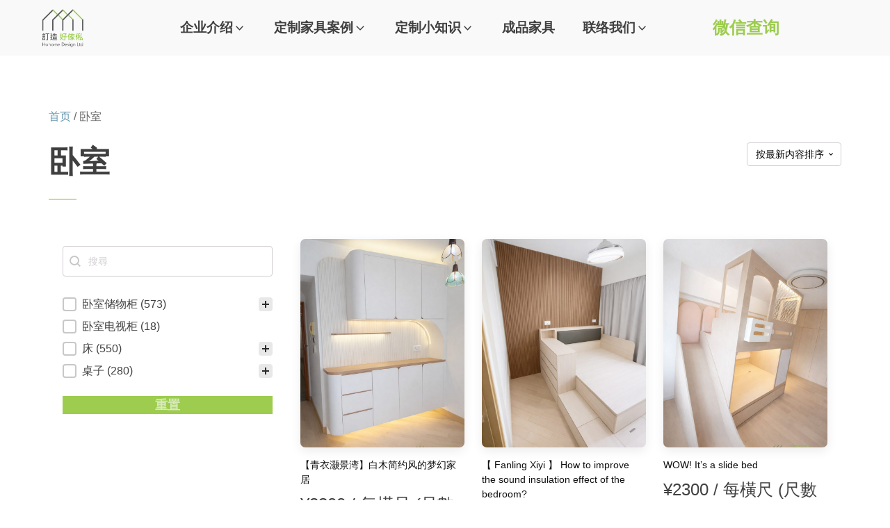

--- FILE ---
content_type: text/html; charset=UTF-8
request_url: https://hohomecn.com/product-category/%E5%8D%A7%E5%AE%A4/
body_size: 74210
content:
<!DOCTYPE html>
<html lang="zh-CN" >
<head>
<meta charset="UTF-8">
<meta name="viewport" content="width=device-width, initial-scale=1.0">
<!-- WP_HEAD() START -->
<meta name='robots' content='index, follow, max-image-preview:large, max-snippet:-1, max-video-preview:-1' />
	<style>img:is([sizes="auto" i], [sizes^="auto," i]) { contain-intrinsic-size: 3000px 1500px }</style>
	<link rel="alternate" href="https://hohomecn.com/product-category/%e5%8d%a7%e5%ae%a4/" hreflang="zh-CN" />
<link rel="alternate" href="https://hohometw.com/product-category/bedroom/" hreflang="zh-TW" />
<link rel="alternate" href="https://hohome.us/product-category/bedroom/" hreflang="en" />
<link rel="alternate" href="https://hohomehk.com/product-category/bedroom/" hreflang="zh-HK" />

<!-- Google Tag Manager -->
<script src="data:text/javascript,%28function%28w%2Cd%2Cs%2Cl%2Ci%29%7Bw%5Bl%5D%3Dw%5Bl%5D%7C%7C%5B%5D%3Bw%5Bl%5D.push%28%7B%27gtm.start%27%3A%0A%09%09%09%09%09%09%09%09%09%09%09%09%20%20new%20Date%28%29.getTime%28%29%2Cevent%3A%27gtm.js%27%7D%29%3Bvar%20f%3Dd.getElementsByTagName%28s%29%5B0%5D%2C%0A%09%09j%3Dd.createElement%28s%29%2Cdl%3Dl%21%3D%27dataLayer%27%3F%27%26l%3D%27%2Bl%3A%27%27%3Bj.async%3Dtrue%3Bj.src%3D%0A%09%09%09%27https%3A%2F%2Fwww.googletagmanager.com%2Fgtm.js%3Fid%3D%27%2Bi%2Bdl%3Bf.parentNode.insertBefore%28j%2Cf%29%3B%0A%09%09%09%09%09%09%7D%29%28window%2Cdocument%2C%27script%27%2C%27dataLayer%27%2C%27GTM-P48V624%27%29%3B" defer></script>
<!-- End Google Tag Manager -->


<!-- Google Tag Manager for WordPress by gtm4wp.com -->
<script data-cfasync="false" data-pagespeed-no-defer src="data:text/javascript,var%20gtm4wp_datalayer_name%20%3D%20%22dataLayer%22%3B%0A%09var%20dataLayer%20%3D%20dataLayer%20%7C%7C%20%5B%5D%3B%0A%09const%20gtm4wp_use_sku_instead%20%3D%200%3B%0A%09const%20gtm4wp_currency%20%3D%20%27CNY%27%3B%0A%09const%20gtm4wp_product_per_impression%20%3D%2010%3B%0A%09const%20gtm4wp_clear_ecommerce%20%3D%20false%3B%0A%09const%20gtm4wp_datalayer_max_timeout%20%3D%202000%3B" defer></script>
<!-- End Google Tag Manager for WordPress by gtm4wp.com -->
	<!-- This site is optimized with the Yoast SEO Premium plugin v25.8 (Yoast SEO v26.8) - https://yoast.com/product/yoast-seo-premium-wordpress/ -->
	<title>2021年必看的卧室 傢俬個案 &#8212; 好傢俬 HoHomeHK</title>
<link rel='preload' href='https://hohomehk.com/wp-content/uploads/2019/08/logo.png' as='image' imagesrcset='' imagesizes='' />
<link rel='preload' href='/wp-content/uploads/2021/07/star-1.svg' as='image' imagesrcset='' imagesizes='' />
<link rel='preload' href='/wp-content/uploads/2021/09/Font_Awesome_5_regular_thumbs-up.svg' as='image' imagesrcset='' imagesizes='' />
<link rel='preload' href='/wp-content/uploads/2021/07/組合床.svg' as='image' imagesrcset='' imagesizes='' />
<link rel='preload' href='/wp-content/uploads/2021/07/油壓床.svg' as='image' imagesrcset='' imagesizes='' />
	<meta name="description" content="多個卧室 傢俬的真實個案，為你提供新的設計靈感，打造你的夢想家居。我們提供優質的訂造傢俬服務，可以幫你活用每一寸空間，立即開始尋找你的專屬設計!" />
	<link rel="canonical" href="https://hohomecn.com/product-category/卧室/" />
	<link rel="next" href="https://hohomecn.com/product-category/%e5%8d%a7%e5%ae%a4/page/2/" />
	<meta property="og:locale" content="zh_CN" />
	<meta property="og:locale:alternate" content="zh_TW" />
	<meta property="og:locale:alternate" content="en_US" />
	<meta property="og:locale:alternate" content="zh_HK" />
	<meta property="og:type" content="article" />
	<meta property="og:title" content="卧室 大集合" />
	<meta property="og:description" content="多個卧室 傢俬的真實個案，為你提供新的設計靈感，打造你的夢想家居。我們提供優質的訂造傢俬服務，可以幫你活用每一寸空間，立即開始尋找你的專屬設計!" />
	<meta property="og:url" content="https://hohomecn.com/product-category/卧室/" />
	<meta property="og:site_name" content="好傢俬 HoHomeHK" />
	<meta property="og:image" content="https://hohomecn.com/wp-content/uploads/2018/02/床.png" />
	<meta property="og:image:width" content="562" />
	<meta property="og:image:height" content="801" />
	<meta property="og:image:type" content="image/png" />
	<script type="application/ld+json" class="yoast-schema-graph">{"@context":"https://schema.org","@graph":[{"@type":"CollectionPage","@id":"https://hohomecn.com/product-category/%e5%8d%a7%e5%ae%a4/","url":"https://hohomecn.com/product-category/%e5%8d%a7%e5%ae%a4/","name":"2021年必看的卧室 傢俬個案 &#8212; 好傢俬 HoHomeHK","isPartOf":{"@id":"https://hohomecn.com/#website"},"primaryImageOfPage":{"@id":"https://hohomecn.com/product-category/%e5%8d%a7%e5%ae%a4/#primaryimage"},"image":{"@id":"https://hohomecn.com/product-category/%e5%8d%a7%e5%ae%a4/#primaryimage"},"thumbnailUrl":"https://hohomecn.com/wp-content/uploads/2026/01/1-16.jpg","description":"多個卧室 傢俬的真實個案，為你提供新的設計靈感，打造你的夢想家居。我們提供優質的訂造傢俬服務，可以幫你活用每一寸空間，立即開始尋找你的專屬設計!","breadcrumb":{"@id":"https://hohomecn.com/product-category/%e5%8d%a7%e5%ae%a4/#breadcrumb"},"inLanguage":"zh-CN"},{"@type":"ImageObject","inLanguage":"zh-CN","@id":"https://hohomecn.com/product-category/%e5%8d%a7%e5%ae%a4/#primaryimage","url":"https://hohomecn.com/wp-content/uploads/2026/01/1-16.jpg","contentUrl":"https://hohomecn.com/wp-content/uploads/2026/01/1-16.jpg","width":970,"height":1455,"caption":"白木簡約風的核心特色在於純白與原木色的完美結合。純白色調帶來清新感覺，而原木色則增添自然溫暖氛圍。這種拼色設計不僅提升了空間的視覺層次感，還能為家居注入現代與自然並存的氣質，非常適合追求簡約生活的家庭。"},{"@type":"BreadcrumbList","@id":"https://hohomecn.com/product-category/%e5%8d%a7%e5%ae%a4/#breadcrumb","itemListElement":[{"@type":"ListItem","position":1,"name":"Home","item":"https://hohomecn.com/"},{"@type":"ListItem","position":2,"name":"卧室"}]},{"@type":"WebSite","@id":"https://hohomecn.com/#website","url":"https://hohomecn.com/","name":"好傢俬 HoHomeHK","description":"訂造傢俬專門店 | 過百個訂造傢俬精選案例","publisher":{"@id":"https://hohomecn.com/#organization"},"potentialAction":[{"@type":"SearchAction","target":{"@type":"EntryPoint","urlTemplate":"https://hohomecn.com/?s={search_term_string}"},"query-input":{"@type":"PropertyValueSpecification","valueRequired":true,"valueName":"search_term_string"}}],"inLanguage":"zh-CN"},{"@type":"Organization","@id":"https://hohomecn.com/#organization","name":"好傢俬室內設計有限公司 - 訂造好傢俬","url":"https://hohomecn.com/","logo":{"@type":"ImageObject","inLanguage":"zh-CN","@id":"https://hohomecn.com/#/schema/logo/image/","url":"https://hohometw.com/wp-content/uploads/2023/10/logo-outlined.png","contentUrl":"https://hohometw.com/wp-content/uploads/2023/10/logo-outlined.png","width":1500,"height":1500,"caption":"好傢俬室內設計有限公司 - 訂造好傢俬"},"image":{"@id":"https://hohomecn.com/#/schema/logo/image/"},"sameAs":["http://facebook.com/hohomehk","https://www.instagram.com/hohomehk/","https://www.youtube.com/channel/UCrgbA2w4M-zhfmE4qM_YZvw"]}]}</script>
	<!-- / Yoast SEO Premium plugin. -->


<link rel='dns-prefetch' href='//hohomehk.com' />
<link rel='dns-prefetch' href='//cdnjs.cloudflare.com' />
<link rel='dns-prefetch' href='//capi-automation.s3.us-east-2.amazonaws.com' />
<link rel="alternate" type="application/rss+xml" title="好傢俬 HoHomeHK &raquo; Feed" href="https://hohomecn.com/feed/" />
<link rel="alternate" type="application/rss+xml" title="好傢俬 HoHomeHK &raquo; Comments Feed" href="https://hohomecn.com/comments/feed/" />
<link rel="alternate" type="application/rss+xml" title="好傢俬 HoHomeHK &raquo; 卧室 分类 Feed" href="https://hohomecn.com/product-category/%e5%8d%a7%e5%ae%a4/feed/" />
<style class='flying-press-used-css' original-href='https://hohomehk.com/wp-content/cache/flying-press/63357386823f.cv.css'>/*!
 * Bootstrap v3.3.5 (http://getbootstrap.com)
 * Copyright 2011-2015 Twitter, Inc.
 * Licensed under MIT (https://github.com/twbs/bootstrap/blob/master/LICENSE)
 *//*! normalize.css v3.0.3 | MIT License | github.com/necolas/normalize.css */@media print{.pt-cv-wrapper *,.pt-cv-wrapper :after,.pt-cv-wrapper :before{background:0 0!important;color:#000!important;-webkit-box-shadow:none!important;box-shadow:none!important;text-shadow:none!important}}@font-face{font-display:swap;font-family:'Glyphicons Halflings';src:url(https://hohomehk.com/wp-content/plugins/content-views-query-and-display-post-page/public/assets/fonts/glyphicons-halflings-regular.eot);src:url(https://hohomehk.com/wp-content/plugins/content-views-query-and-display-post-page/public/assets/fonts/glyphicons-halflings-regular.eot#iefix) format('embedded-opentype'),url(https://hohomehk.com/wp-content/plugins/content-views-query-and-display-post-page/public/assets/fonts/glyphicons-halflings-regular.woff2) format('woff2'),url(https://hohomehk.com/wp-content/plugins/content-views-query-and-display-post-page/public/assets/fonts/glyphicons-halflings-regular.woff) format('woff'),url(https://hohomehk.com/wp-content/plugins/content-views-query-and-display-post-page/public/assets/fonts/glyphicons-halflings-regular.ttf) format('truetype'),url(https://hohomehk.com/wp-content/plugins/content-views-query-and-display-post-page/public/assets/fonts/glyphicons-halflings-regular.svg#glyphicons_halflingsregular) format('svg')}@media(min-width:768px){.pt-cv-wrapper .container{width:750px}}@media(min-width:992px){.pt-cv-wrapper .container{width:970px}}@media(min-width:1200px){.pt-cv-wrapper .container{width:1170px}}@media(min-width:768px){.pt-cv-wrapper .col-sm-1,.pt-cv-wrapper .col-sm-10,.pt-cv-wrapper .col-sm-11,.pt-cv-wrapper .col-sm-12,.pt-cv-wrapper .col-sm-2,.pt-cv-wrapper .col-sm-3,.pt-cv-wrapper .col-sm-4,.pt-cv-wrapper .col-sm-5,.pt-cv-wrapper .col-sm-6,.pt-cv-wrapper .col-sm-7,.pt-cv-wrapper .col-sm-8,.pt-cv-wrapper .col-sm-9{float:left}}@media(min-width:992px){.pt-cv-wrapper .col-md-1,.pt-cv-wrapper .col-md-10,.pt-cv-wrapper .col-md-11,.pt-cv-wrapper .col-md-12,.pt-cv-wrapper .col-md-2,.pt-cv-wrapper .col-md-3,.pt-cv-wrapper .col-md-4,.pt-cv-wrapper .col-md-5,.pt-cv-wrapper .col-md-6,.pt-cv-wrapper .col-md-7,.pt-cv-wrapper .col-md-8,.pt-cv-wrapper .col-md-9{float:left}}@media(min-width:1200px){.pt-cv-wrapper .col-lg-1,.pt-cv-wrapper .col-lg-10,.pt-cv-wrapper .col-lg-11,.pt-cv-wrapper .col-lg-12,.pt-cv-wrapper .col-lg-2,.pt-cv-wrapper .col-lg-3,.pt-cv-wrapper .col-lg-4,.pt-cv-wrapper .col-lg-5,.pt-cv-wrapper .col-lg-6,.pt-cv-wrapper .col-lg-7,.pt-cv-wrapper .col-lg-8,.pt-cv-wrapper .col-lg-9{float:left}}@media(min-width:768px){.pt-cv-wrapper .navbar-right .dropdown-menu{left:auto;right:0}}@media(min-width:768px){.pt-cv-wrapper .nav-tabs.nav-justified>li{display:table-cell;width:1%}}@media(min-width:768px){.pt-cv-wrapper .nav-tabs.nav-justified>li>a{border-bottom:1px solid #ddd;border-radius:4px 4px 0 0}}@media(min-width:768px){.pt-cv-wrapper .nav-justified>li{display:table-cell;width:1%}}@media(min-width:768px){.pt-cv-wrapper .nav-tabs-justified>li>a{border-bottom:1px solid #ddd;border-radius:4px 4px 0 0}}@media all and (transform-3d),(-webkit-transform-3d){.pt-cv-wrapper .carousel-inner>.item{-webkit-transition:-webkit-transform .6s ease-in-out;-o-transition:-o-transform .6s ease-in-out;transition:transform .6s ease-in-out;-webkit-backface-visibility:hidden;backface-visibility:hidden;-webkit-perspective:1000px;perspective:1000px}}@media screen and (min-width:768px){.pt-cv-wrapper .carousel-control .glyphicon-chevron-left,.pt-cv-wrapper .carousel-control .glyphicon-chevron-right,.pt-cv-wrapper .carousel-control .icon-next,.pt-cv-wrapper .carousel-control .icon-prev{width:30px;height:30px;margin-top:-15px;font-size:30px}}@media (min-width:992px){.pt-cv-colsys [data-cvc="11"] .col-md-1:nth-child(11n+1),.pt-cv-colsys [data-cvc="12"] .col-md-1:nth-child(12n+1),.pt-cv-colsys [data-cvc="2"] .col-md-6:nth-child(2n+1),.pt-cv-colsys [data-cvc="3"] .col-md-4:nth-child(3n+1),.pt-cv-colsys [data-cvc="4"] .col-md-3:nth-child(4n+1),.pt-cv-colsys [data-cvc="5"] .col-md-2:nth-child(5n+1),.pt-cv-colsys [data-cvc="6"] .col-md-2:nth-child(6n+1),.pt-cv-colsys [data-cvc="7"] .col-md-1:nth-child(7n+1),.pt-cv-colsys [data-cvc="8"] .col-md-1:nth-child(8n+1),.pt-cv-colsys [data-cvc="9"] .col-md-1:nth-child(9n+1),.pt-cv-colsys [data-cvc="10"] .col-md-1:nth-child(10n+1){clear:left!important}}@media (min-width:768px) and (max-width:991px){.pt-cv-colsys .col-sm-2:nth-child(5n+1),.pt-cv-colsys .col-sm-2:nth-child(6n+1),.pt-cv-colsys .col-sm-3:nth-child(4n+1),.pt-cv-colsys .col-sm-4:nth-child(3n+1),.pt-cv-colsys .col-sm-6:nth-child(2n+1){clear:left!important}}@media (max-width:767px){.pt-cv-colsys .col-xs-2:nth-child(5n+1),.pt-cv-colsys .col-xs-2:nth-child(6n+1),.pt-cv-colsys .col-xs-3:nth-child(4n+1),.pt-cv-colsys .col-xs-4:nth-child(3n+1),.pt-cv-colsys .col-xs-6:nth-child(2n+1){clear:left!important}}@media (min-width:992px){.pt-cv-colsys [data-cvc="5"] .pt-cv-content-item{width:20%}}@media (min-width:480px){.pt-cv-2-col .pt-cv-colwrap{display:table-cell;word-break:break-word}}@media (max-width:479px){.list1.iscvblock .pt-cv-2-col .pt-cv-colwrap,.pt-cv-view:not(.iscvblock) .pt-cv-2-col .pt-cv-colwrap{clear:both}}@media (max-width:480px){.pt-cv-nolf .pt-cv-2-col .pt-cv-thumbnail{float:none!important;margin:0}}@media print{.pt-cv-view a[href]:after{content:none!important}}@media (min-width:480px){.iscvblock .pt-cv-2-col .pt-cv-colwrap{display:flow-root;min-width:min-content}}@media (max-width:767px){.pt-cv-onebig.beside-others>.pt-cv-page{grid-template-columns:1fr!important}}</style>
<link rel='stylesheet' id='pt-cv-public-style-css' href='https://hohomehk.com/wp-content/cache/flying-press/63357386823f.cv.css' media="print"  onload="this.onload=null;this.rel='stylesheet';this.media='all';"/>
<style class='flying-press-used-css' original-href='https://hohomehk.com/wp-content/cache/flying-press/cd170f29cac2.cvpro.min.css'>@media (min-width:992px){#cvpboxLoadedContent{background:#fff}}/*! jQuery UI - v1.12.1 - 2017-06-19
* http://jqueryui.com
* Includes: core.css, datepicker.css, theme.css
* To view and modify this theme, visit http://jqueryui.com/themeroller/?scope=.pt-cv-wrapper&folderName=pt-cv-wrapper&cornerRadiusShadow=8px&offsetLeftShadow=0px&offsetTopShadow=0px&thicknessShadow=5px&opacityShadow=30&bgImgOpacityShadow=0&bgTextureShadow=flat&bgColorShadow=666666&opacityOverlay=30&bgImgOpacityOverlay=0&bgTextureOverlay=flat&bgColorOverlay=aaaaaa&iconColorError=cc0000&fcError=5f3f3f&borderColorError=f1a899&bgTextureError=flat&bgColorError=fddfdf&iconColorHighlight=777620&fcHighlight=777620&borderColorHighlight=dad55e&bgTextureHighlight=flat&bgColorHighlight=fffa90&iconColorActive=ffffff&fcActive=ffffff&borderColorActive=003eff&bgTextureActive=flat&bgColorActive=007fff&iconColorHover=555555&fcHover=2b2b2b&borderColorHover=cccccc&bgTextureHover=flat&bgColorHover=ededed&iconColorDefault=777777&fcDefault=454545&borderColorDefault=c5c5c5&bgTextureDefault=flat&bgColorDefault=f6f6f6&iconColorContent=444444&fcContent=333333&borderColorContent=dddddd&bgTextureContent=flat&bgColorContent=ffffff&iconColorHeader=444444&fcHeader=333333&borderColorHeader=dddddd&bgTextureHeader=flat&bgColorHeader=e9e9e9&cornerRadius=3px&fwDefault=normal&fsDefault=1em&ffDefault=Arial%2CHelvetica%2Csans-serif
* Copyright jQuery Foundation and other contributors; Licensed MIT *//*! jQuery UI datepicker skin ll-skin-cangas
 * http://rtsinani.github.io/jquery-datepicker-skins/
 * Copyright http://rtsinani.github.io/jquery-datepicker-skins/ */@media (max-width:490px){.pt-cv-pinterest .pt-cv-pinmas{max-width:100%}}@media (max-width:767px){.pt-cv-view .carousel-control.left{margin-right:15px}}@media (max-width:490px){.tl-items div.tl-item{width:100%!important;left:auto!important}}@-webkit-keyframes wobble-horizontal{16.65%{-webkit-transform:translateX(5px);transform:translateX(5px)}33.3%{-webkit-transform:translateX(-4px);transform:translateX(-4px)}49.95%{-webkit-transform:translateX(3px);transform:translateX(3px)}66.6%{-webkit-transform:translateX(-2px);transform:translateX(-2px)}83.25%{-webkit-transform:translateX(1px);transform:translateX(1px)}100%{-webkit-transform:translateX(0);transform:translateX(0)}}@keyframes wobble-horizontal{16.65%{-webkit-transform:translateX(5px);transform:translateX(5px)}33.3%{-webkit-transform:translateX(-4px);transform:translateX(-4px)}49.95%{-webkit-transform:translateX(3px);transform:translateX(3px)}66.6%{-webkit-transform:translateX(-2px);transform:translateX(-2px)}83.25%{-webkit-transform:translateX(1px);transform:translateX(1px)}100%{-webkit-transform:translateX(0);transform:translateX(0)}}@media (max-width:490px){.pt-cv-social-buttons a{margin-top:5px}}@media (max-width:767px){.pt-cv-filter-bar .col-xs-6:nth-child(2n+1){clear:left}}@media (min-width:992px){.pt-cv-one_others .pt-cv-ocol .col-md-1:nth-child(10n+1),.pt-cv-one_others .pt-cv-ocol .col-md-1:nth-child(11n+1),.pt-cv-one_others .pt-cv-ocol .col-md-1:nth-child(12n+1),.pt-cv-one_others .pt-cv-ocol .col-md-1:nth-child(7n+1),.pt-cv-one_others .pt-cv-ocol .col-md-1:nth-child(8n+1),.pt-cv-one_others .pt-cv-ocol .col-md-1:nth-child(9n+1),.pt-cv-one_others .pt-cv-ocol .col-md-2:nth-child(5n+1),.pt-cv-one_others .pt-cv-ocol .col-md-2:nth-child(6n+1),.pt-cv-one_others .pt-cv-ocol .col-md-3:nth-child(4n+1),.pt-cv-one_others .pt-cv-ocol .col-md-4:nth-child(3n+1),.pt-cv-one_others .pt-cv-ocol .col-md-6:nth-child(2n+1),.pt-cv-one_others .pt-cv-ocol:nth-child(2n+1){clear:left!important}}@media (max-width:490px){.pt-cv-view.pt-cv-nohover .pt-cv-mask,.pt-cv-view.pt-cv-nohover [class^=pt-cv-animation]{top:auto!important;left:0!important;right:0!important;transform:none!important;opacity:1!important;visibility:visible!important;position:relative!important}}@media (min-width:992px){.pt-cv-rtl.pt-cv-colsys [data-cvc="2"] .col-md-6:nth-child(2n+1),.pt-cv-rtl.pt-cv-colsys [data-cvc="12"] .col-md-1:nth-child(12n+1),.pt-cv-rtl.pt-cv-colsys [data-cvc="3"] .col-md-4:nth-child(3n+1),.pt-cv-rtl.pt-cv-colsys [data-cvc="4"] .col-md-3:nth-child(4n+1),.pt-cv-rtl.pt-cv-colsys [data-cvc="5"] .col-md-2:nth-child(5n+1),.pt-cv-rtl.pt-cv-colsys [data-cvc="6"] .col-md-2:nth-child(6n+1),.pt-cv-rtl.pt-cv-colsys [data-cvc="7"] .col-md-1:nth-child(7n+1),.pt-cv-rtl.pt-cv-colsys [data-cvc="8"] .col-md-1:nth-child(8n+1),.pt-cv-rtl.pt-cv-colsys [data-cvc="9"] .col-md-1:nth-child(9n+1),.pt-cv-rtl.pt-cv-colsys [data-cvc="10"] .col-md-1:nth-child(10n+1),.pt-cv-rtl.pt-cv-colsys [data-cvc="11"] .col-md-1:nth-child(11n+1){clear:right!important}}@media (min-width:768px) and (max-width:991px){.pt-cv-rtl.pt-cv-colsys .col-sm-2:nth-child(5n+1),.pt-cv-rtl.pt-cv-colsys .col-sm-2:nth-child(6n+1),.pt-cv-rtl.pt-cv-colsys .col-sm-3:nth-child(4n+1),.pt-cv-rtl.pt-cv-colsys .col-sm-4:nth-child(3n+1),.pt-cv-rtl.pt-cv-colsys .col-sm-6:nth-child(2n+1){clear:right!important}}@media (max-width:767px){.pt-cv-rtl.pt-cv-colsys .col-xs-2:nth-child(5n+1),.pt-cv-rtl.pt-cv-colsys .col-xs-2:nth-child(6n+1),.pt-cv-rtl.pt-cv-colsys .col-xs-3:nth-child(4n+1),.pt-cv-rtl.pt-cv-colsys .col-xs-4:nth-child(3n+1),.pt-cv-rtl.pt-cv-colsys .col-xs-6:nth-child(2n+1){clear:right!important}}@media (min-width:992px){.pt-cv-one_others .pt-cv-ocol:nth-child(2n+1),.pt-cv-rtl.pt-cv-one_others .pt-cv-ocol .col-md-1:nth-child(10n+1),.pt-cv-rtl.pt-cv-one_others .pt-cv-ocol .col-md-1:nth-child(11n+1),.pt-cv-rtl.pt-cv-one_others .pt-cv-ocol .col-md-1:nth-child(12n+1),.pt-cv-rtl.pt-cv-one_others .pt-cv-ocol .col-md-1:nth-child(7n+1),.pt-cv-rtl.pt-cv-one_others .pt-cv-ocol .col-md-1:nth-child(8n+1),.pt-cv-rtl.pt-cv-one_others .pt-cv-ocol .col-md-1:nth-child(9n+1),.pt-cv-rtl.pt-cv-one_others .pt-cv-ocol .col-md-2:nth-child(5n+1),.pt-cv-rtl.pt-cv-one_others .pt-cv-ocol .col-md-2:nth-child(6n+1),.pt-cv-rtl.pt-cv-one_others .pt-cv-ocol .col-md-3:nth-child(4n+1),.pt-cv-rtl.pt-cv-one_others .pt-cv-ocol .col-md-4:nth-child(3n+1),.pt-cv-rtl.pt-cv-one_others .pt-cv-ocol .col-md-6:nth-child(2n+1){clear:right!important}}</style>
<link rel='stylesheet' id='pt-cv-public-pro-style-css' href='https://hohomehk.com/wp-content/cache/flying-press/cd170f29cac2.cvpro.min.css' media="print"  onload="this.onload=null;this.rel='stylesheet';this.media='all';"/>
<style class='flying-press-used-css' original-href='https://hohomehk.com/wp-content/cache/flying-press/bc2b394e136a.fontawesome.css'>@media screen { /*!
 * Font Awesome Free 5.12.0 by @fontawesome - https://fontawesome.com
 * License - https://fontawesome.com/license/free (Icons: CC BY 4.0, Fonts: SIL OFL 1.1, Code: MIT License)
 */
.tcfa,.tcfas,.tcfar,.tcfal,.tcfad{-moz-osx-font-smoothing:grayscale;-webkit-font-smoothing:antialiased;display:inline-block;font-style:normal;font-variant:normal;text-rendering:auto;line-height:1}@-webkit-keyframes fa-spin{0%{-webkit-transform:rotate(0deg);transform:rotate(0deg)}100%{-webkit-transform:rotate(360deg);transform:rotate(360deg)}}@keyframes fa-spin{0%{-webkit-transform:rotate(0deg);transform:rotate(0deg)}100%{-webkit-transform:rotate(360deg);transform:rotate(360deg)}}@font-face{font-display:swap;font-family:tc-fontawesome;font-style:normal;font-weight:400;font-display:auto;src:url(https://hohomehk.com/wp-content/plugins/woocommerce-tm-extra-product-options/assets/webfonts/fa-regular-400.eot);src:url(https://hohomehk.com/wp-content/plugins/woocommerce-tm-extra-product-options/assets/webfonts/fa-regular-400.eot#iefix) format("embedded-opentype"),url(https://hohomehk.com/wp-content/plugins/woocommerce-tm-extra-product-options/assets/webfonts/fa-regular-400.woff2) format("woff2"),url(https://hohomehk.com/wp-content/plugins/woocommerce-tm-extra-product-options/assets/webfonts/fa-regular-400.woff) format("woff"),url(https://hohomehk.com/wp-content/plugins/woocommerce-tm-extra-product-options/assets/webfonts/fa-regular-400.ttf) format("truetype")}@font-face{font-display:swap;font-family:tc-fontawesome;font-style:normal;font-weight:900;font-display:auto;src:url(https://hohomehk.com/wp-content/plugins/woocommerce-tm-extra-product-options/assets/webfonts/fa-solid-900.eot);src:url(https://hohomehk.com/wp-content/plugins/woocommerce-tm-extra-product-options/assets/webfonts/fa-solid-900.eot#iefix) format("embedded-opentype"),url(https://hohomehk.com/wp-content/plugins/woocommerce-tm-extra-product-options/assets/webfonts/fa-solid-900.woff2) format("woff2"),url(https://hohomehk.com/wp-content/plugins/woocommerce-tm-extra-product-options/assets/webfonts/fa-solid-900.woff) format("woff"),url(https://hohomehk.com/wp-content/plugins/woocommerce-tm-extra-product-options/assets/webfonts/fa-solid-900.ttf) format("truetype")} }</style>
<link rel='stylesheet' id='themecomplete-fontawesome-css' href='https://hohomehk.com/wp-content/cache/flying-press/bc2b394e136a.fontawesome.css' media="print"  onload="this.onload=null;this.rel='stylesheet';this.media='screen';"/>
<style class='flying-press-used-css' original-href='https://hohomehk.com/wp-content/cache/flying-press/86c16b0a2e54.animate.css'>/*!
 * CCS3 animations
 */
 @-webkit-keyframes fadein{from{opacity:0}to{opacity:1}}@keyframes fadein{from{opacity:0}to{opacity:1}}@-webkit-keyframes fadeout{from{opacity:1}to{opacity:0}}@keyframes fadeout{from{opacity:1}to{opacity:0}}@-webkit-keyframes fadeoutdown{from{opacity:1}to{opacity:0;-webkit-transform:translate3d(0,100%,0);transform:translate3d(0,100%,0)}}@keyframes fadeoutdown{from{opacity:1}to{opacity:0;-webkit-transform:translate3d(0,100%,0);transform:translate3d(0,100%,0)}}</style>
<link rel='stylesheet' id='themecomplete-animate-css' href='https://hohomehk.com/wp-content/cache/flying-press/86c16b0a2e54.animate.css' media="print"  onload="this.onload=null;this.rel='stylesheet';this.media='all';"/>
<style class='flying-press-used-css' original-href='https://hohomehk.com/wp-content/cache/flying-press/a2cfc329afe4.tm-epo.css'>:root{--tcgaprow:15px;--tcgapcolumn:15px;--tcinnergaprow:calc(var(--tcgaprow) / 2);--tcinnergapcolumn:calc(var(--tcgapcolumn) / 2);--tcgap:var(--tcgaprow) var(--tcgapcolumn);--tcinnergap:var(--tcinnergaprow) var(--tcinnergapcolumn);--tcinlinesize:3em;--flex-items:1;--swatch-border-radius:0;--swatch-border-color:transparent;--swatch-active-border-color:inherit;--text-swatch-border-color:inherit;--text-swatch-border-width:1px;--text-swatch-active-border-width:1px;--swatch-border-width:2px;--swatch-active-border-width:2px}html .tc-extra-product-options .tc-hidden.tc-cell,.tc-hidden,.tm-hidden,.tm-extra-product-options .tc-mode-text .tc-input-wrap,.tm-extra-product-options .tc-mode-color .tc-input-wrap,.tm-extra-product-options .tc-mode-images .tc-input-wrap,.tm-extra-product-options .tc-mode-color input.use_images,.tm-extra-product-options .tc-mode-images input.use_images{display:none!important}@-webkit-keyframes tc-lightbox-zoomin{0%{opacity:0;-webkit-transform:translateX(-50%) translateY(-50%) scale(.3);transform:translateX(-50%) translateY(-50%) scale(.3)}50%{opacity:1}}@keyframes tc-lightbox-zoomin{0%{opacity:0;-webkit-transform:translateX(-50%) translateY(-50%) scale(.3);transform:translateX(-50%) translateY(-50%) scale(.3)}50%{opacity:1}}@-webkit-keyframes tc-lightbox-zoomout{0%{opacity:1;-webkit-transform:translateX(-50%) translateY(-50%) scale(1);transform:translateX(-50%) translateY(-50%) scale(1)}50%{opacity:0;-webkit-transform:translateX(-50%) translateY(-50%) scale(.3);transform:translateX(-50%) translateY(-50%) scale(.3)}100%{opacity:0}}@keyframes tc-lightbox-zoomout{0%{opacity:1;-webkit-transform:translateX(-50%) translateY(-50%) scale(1);transform:translateX(-50%) translateY(-50%) scale(1)}50%{opacity:0;-webkit-transform:translateX(-50%) translateY(-50%) scale(.3);transform:translateX(-50%) translateY(-50%) scale(.3)}100%{opacity:0}}@-webkit-keyframes appear{0%{opacity:0}100%{opacity:1}}@keyframes appear{0%{opacity:0}100%{opacity:1}}</style>
<link rel='stylesheet' id='themecomplete-epo-css' href='https://hohomehk.com/wp-content/cache/flying-press/a2cfc329afe4.tm-epo.css' media="print"  onload="this.onload=null;this.rel='stylesheet';this.media='all';"/>
<style class='flying-press-used-css' original-href='https://hohomehk.com/wp-content/cache/flying-press/55246cc829c9.spectrum.css'>@media screen { .epo.sp-container,.sp-replacer.epo,.epo .sp-preview,.sp-dragger,.sp-slider,.sp-alpha,.sp-clear,.sp-alpha-handle,.epo.sp-container.sp-dragging .sp-input,.epo.sp-container button{-webkit-user-select:none;-moz-user-select:none;-ms-user-select:none;user-select:none;font:inherit}@media (max-width:480px){.epo .sp-color{right:40%}} }</style>
<link rel='stylesheet' id='spectrum-css' href='https://hohomehk.com/wp-content/cache/flying-press/55246cc829c9.spectrum.css' media="print"  onload="this.onload=null;this.rel='stylesheet';this.media='screen';"/>
<style class='flying-press-used-css' original-href='https://hohomehk.com/wp-content/cache/flying-press/181a1efec76c.nouislider.css'>@media screen { 
/*! nouislider - 15.7.1 - 6/14/2023 */
 .noui-target,.noui-target *{-webkit-touch-callout:none;-webkit-tap-highlight-color:rgba(0,0,0,0);-webkit-user-select:none;-ms-touch-action:none;touch-action:none;-ms-user-select:none;-moz-user-select:none;user-select:none;-webkit-box-sizing:border-box;box-sizing:border-box} }</style>
<link rel='stylesheet' id='nouislider-css' href='https://hohomehk.com/wp-content/cache/flying-press/181a1efec76c.nouislider.css' media="print"  onload="this.onload=null;this.rel='stylesheet';this.media='screen';"/>
<style class='flying-press-used-css' original-href='https://hohomehk.com/wp-content/cache/flying-press/39e12a54e07d.owl.carousel.css'>@-webkit-keyframes fadeout{0%{opacity:1}100%{opacity:0}}@keyframes fadeout{0%{opacity:1}100%{opacity:0}}</style>
<link rel='stylesheet' id='owl-carousel2-css' href='https://hohomehk.com/wp-content/cache/flying-press/39e12a54e07d.owl.carousel.css' media="print"  onload="this.onload=null;this.rel='stylesheet';this.media='all';"/>
<style class='flying-press-used-css' original-href='https://hohomehk.com/wp-content/cache/flying-press/50a23a755a80.owl.theme.default.css'></style>
<link rel='stylesheet' id='owl-carousel2-theme-css' href='https://hohomehk.com/wp-content/cache/flying-press/50a23a755a80.owl.theme.default.css' media="print"  onload="this.onload=null;this.rel='stylesheet';this.media='all';"/>
<style class='flying-press-used-css' original-href='https://hohomehk.com/wp-content/cache/flying-press/25b2620be454.tm-epo-smallscreen.css'>@media only screen and (max-width: 768px) { .tm-responsive .tcwidth{-webkit-box-flex:0;-ms-flex:0 0 100%;flex:0 0 100%;max-width:100%} }</style>
<link rel='stylesheet' id='themecomplete-epo-smallscreen-css' href='https://hohomehk.com/wp-content/cache/flying-press/25b2620be454.tm-epo-smallscreen.css' media="print"  onload="this.onload=null;this.rel='stylesheet';this.media='only screen and (max-width: 768px)';"/>
<style id='wp-block-library-inline-css'>:root{--wp-admin-theme-color:#007cba;--wp-admin-theme-color--rgb:0,124,186;--wp-admin-theme-color-darker-10:#006ba1;--wp-admin-theme-color-darker-10--rgb:0,107,161;--wp-admin-theme-color-darker-20:#005a87;--wp-admin-theme-color-darker-20--rgb:0,90,135;--wp-admin-border-width-focus:2px;--wp-block-synced-color:#7a00df;--wp-block-synced-color--rgb:122,0,223;--wp-bound-block-color:var(--wp-block-synced-color)}@media (min-resolution:192dpi){:root{--wp-admin-border-width-focus:1.5px}}.wp-element-button{cursor:pointer}:root{--wp--preset--font-size--normal:16px;--wp--preset--font-size--huge:42px}:root .has-very-light-gray-background-color{background-color:#eee}:root .has-very-dark-gray-background-color{background-color:#313131}:root .has-very-light-gray-color{color:#eee}:root .has-very-dark-gray-color{color:#313131}:root .has-vivid-green-cyan-to-vivid-cyan-blue-gradient-background{background:linear-gradient(135deg,#00d084,#0693e3)}:root .has-purple-crush-gradient-background{background:linear-gradient(135deg,#34e2e4,#4721fb 50%,#ab1dfe)}:root .has-hazy-dawn-gradient-background{background:linear-gradient(135deg,#faaca8,#dad0ec)}:root .has-subdued-olive-gradient-background{background:linear-gradient(135deg,#fafae1,#67a671)}:root .has-atomic-cream-gradient-background{background:linear-gradient(135deg,#fdd79a,#004a59)}:root .has-nightshade-gradient-background{background:linear-gradient(135deg,#330968,#31cdcf)}:root .has-midnight-gradient-background{background:linear-gradient(135deg,#020381,#2874fc)}.has-regular-font-size{font-size:1em}.has-larger-font-size{font-size:2.625em}.has-normal-font-size{font-size:var(--wp--preset--font-size--normal)}.has-huge-font-size{font-size:var(--wp--preset--font-size--huge)}.has-text-align-center{text-align:center}.has-text-align-left{text-align:left}.has-text-align-right{text-align:right}#end-resizable-editor-section{display:none}.aligncenter{clear:both}.items-justified-left{justify-content:flex-start}.items-justified-center{justify-content:center}.items-justified-right{justify-content:flex-end}.items-justified-space-between{justify-content:space-between}.screen-reader-text{border:0;clip-path:inset(50%);height:1px;margin:-1px;overflow:hidden;padding:0;position:absolute;width:1px;word-wrap:normal!important}.screen-reader-text:focus{background-color:#ddd;clip-path:none;color:#444;display:block;font-size:1em;height:auto;left:5px;line-height:normal;padding:15px 23px 14px;text-decoration:none;top:5px;width:auto;z-index:100000}html :where(.has-border-color){border-style:solid}html :where([style*=border-top-color]){border-top-style:solid}html :where([style*=border-right-color]){border-right-style:solid}html :where([style*=border-bottom-color]){border-bottom-style:solid}html :where([style*=border-left-color]){border-left-style:solid}html :where([style*=border-width]){border-style:solid}html :where([style*=border-top-width]){border-top-style:solid}html :where([style*=border-right-width]){border-right-style:solid}html :where([style*=border-bottom-width]){border-bottom-style:solid}html :where([style*=border-left-width]){border-left-style:solid}html :where(img[class*=wp-image-]){height:auto;max-width:100%}:where(figure){margin:0 0 1em}html :where(.is-position-sticky){--wp-admin--admin-bar--position-offset:var(--wp-admin--admin-bar--height,0px)}@media screen and (max-width:600px){html :where(.is-position-sticky){--wp-admin--admin-bar--position-offset:0px}}</style>
<style id='classic-theme-styles-inline-css'>/*! This file is auto-generated */
.wp-block-button__link{color:#fff;background-color:#32373c;border-radius:9999px;box-shadow:none;text-decoration:none;padding:calc(.667em + 2px) calc(1.333em + 2px);font-size:1.125em}.wp-block-file__button{background:#32373c;color:#fff;text-decoration:none}</style>
<style id='global-styles-inline-css'>:root{--wp--preset--aspect-ratio--square: 1;--wp--preset--aspect-ratio--4-3: 4/3;--wp--preset--aspect-ratio--3-4: 3/4;--wp--preset--aspect-ratio--3-2: 3/2;--wp--preset--aspect-ratio--2-3: 2/3;--wp--preset--aspect-ratio--16-9: 16/9;--wp--preset--aspect-ratio--9-16: 9/16;--wp--preset--color--black: #000000;--wp--preset--color--cyan-bluish-gray: #abb8c3;--wp--preset--color--white: #ffffff;--wp--preset--color--pale-pink: #f78da7;--wp--preset--color--vivid-red: #cf2e2e;--wp--preset--color--luminous-vivid-orange: #ff6900;--wp--preset--color--luminous-vivid-amber: #fcb900;--wp--preset--color--light-green-cyan: #7bdcb5;--wp--preset--color--vivid-green-cyan: #00d084;--wp--preset--color--pale-cyan-blue: #8ed1fc;--wp--preset--color--vivid-cyan-blue: #0693e3;--wp--preset--color--vivid-purple: #9b51e0;--wp--preset--color--foreground: #000000;--wp--preset--color--background: #ffffff;--wp--preset--color--primary: #1a4548;--wp--preset--color--secondary: #ffe2c7;--wp--preset--color--tertiary: #F6F6F6;--wp--preset--gradient--vivid-cyan-blue-to-vivid-purple: linear-gradient(135deg,rgba(6,147,227,1) 0%,rgb(155,81,224) 100%);--wp--preset--gradient--light-green-cyan-to-vivid-green-cyan: linear-gradient(135deg,rgb(122,220,180) 0%,rgb(0,208,130) 100%);--wp--preset--gradient--luminous-vivid-amber-to-luminous-vivid-orange: linear-gradient(135deg,rgba(252,185,0,1) 0%,rgba(255,105,0,1) 100%);--wp--preset--gradient--luminous-vivid-orange-to-vivid-red: linear-gradient(135deg,rgba(255,105,0,1) 0%,rgb(207,46,46) 100%);--wp--preset--gradient--very-light-gray-to-cyan-bluish-gray: linear-gradient(135deg,rgb(238,238,238) 0%,rgb(169,184,195) 100%);--wp--preset--gradient--cool-to-warm-spectrum: linear-gradient(135deg,rgb(74,234,220) 0%,rgb(151,120,209) 20%,rgb(207,42,186) 40%,rgb(238,44,130) 60%,rgb(251,105,98) 80%,rgb(254,248,76) 100%);--wp--preset--gradient--blush-light-purple: linear-gradient(135deg,rgb(255,206,236) 0%,rgb(152,150,240) 100%);--wp--preset--gradient--blush-bordeaux: linear-gradient(135deg,rgb(254,205,165) 0%,rgb(254,45,45) 50%,rgb(107,0,62) 100%);--wp--preset--gradient--luminous-dusk: linear-gradient(135deg,rgb(255,203,112) 0%,rgb(199,81,192) 50%,rgb(65,88,208) 100%);--wp--preset--gradient--pale-ocean: linear-gradient(135deg,rgb(255,245,203) 0%,rgb(182,227,212) 50%,rgb(51,167,181) 100%);--wp--preset--gradient--electric-grass: linear-gradient(135deg,rgb(202,248,128) 0%,rgb(113,206,126) 100%);--wp--preset--gradient--midnight: linear-gradient(135deg,rgb(2,3,129) 0%,rgb(40,116,252) 100%);--wp--preset--gradient--vertical-secondary-to-tertiary: linear-gradient(to bottom,var(--wp--preset--color--secondary) 0%,var(--wp--preset--color--tertiary) 100%);--wp--preset--gradient--vertical-secondary-to-background: linear-gradient(to bottom,var(--wp--preset--color--secondary) 0%,var(--wp--preset--color--background) 100%);--wp--preset--gradient--vertical-tertiary-to-background: linear-gradient(to bottom,var(--wp--preset--color--tertiary) 0%,var(--wp--preset--color--background) 100%);--wp--preset--gradient--diagonal-primary-to-foreground: linear-gradient(to bottom right,var(--wp--preset--color--primary) 0%,var(--wp--preset--color--foreground) 100%);--wp--preset--gradient--diagonal-secondary-to-background: linear-gradient(to bottom right,var(--wp--preset--color--secondary) 50%,var(--wp--preset--color--background) 50%);--wp--preset--gradient--diagonal-background-to-secondary: linear-gradient(to bottom right,var(--wp--preset--color--background) 50%,var(--wp--preset--color--secondary) 50%);--wp--preset--gradient--diagonal-tertiary-to-background: linear-gradient(to bottom right,var(--wp--preset--color--tertiary) 50%,var(--wp--preset--color--background) 50%);--wp--preset--gradient--diagonal-background-to-tertiary: linear-gradient(to bottom right,var(--wp--preset--color--background) 50%,var(--wp--preset--color--tertiary) 50%);--wp--preset--font-size--small: 1rem;--wp--preset--font-size--medium: 1.125rem;--wp--preset--font-size--large: 1.75rem;--wp--preset--font-size--x-large: clamp(1.75rem, 3vw, 2.25rem);--wp--preset--font-family--system-font: -apple-system,BlinkMacSystemFont,"Segoe UI",Roboto,Oxygen-Sans,Ubuntu,Cantarell,"Helvetica Neue",sans-serif;--wp--preset--font-family--source-serif-pro: "Source Serif Pro", serif;--wp--preset--spacing--20: 0.44rem;--wp--preset--spacing--30: 0.67rem;--wp--preset--spacing--40: 1rem;--wp--preset--spacing--50: 1.5rem;--wp--preset--spacing--60: 2.25rem;--wp--preset--spacing--70: 3.38rem;--wp--preset--spacing--80: 5.06rem;--wp--preset--shadow--natural: 6px 6px 9px rgba(0, 0, 0, 0.2);--wp--preset--shadow--deep: 12px 12px 50px rgba(0, 0, 0, 0.4);--wp--preset--shadow--sharp: 6px 6px 0px rgba(0, 0, 0, 0.2);--wp--preset--shadow--outlined: 6px 6px 0px -3px rgba(255, 255, 255, 1), 6px 6px rgba(0, 0, 0, 1);--wp--preset--shadow--crisp: 6px 6px 0px rgba(0, 0, 0, 1);--wp--custom--spacing--small: max(1.25rem, 5vw);--wp--custom--spacing--medium: clamp(2rem, 8vw, calc(4 * var(--wp--style--block-gap)));--wp--custom--spacing--large: clamp(4rem, 10vw, 8rem);--wp--custom--spacing--outer: var(--wp--custom--spacing--small, 1.25rem);--wp--custom--typography--font-size--huge: clamp(2.25rem, 4vw, 2.75rem);--wp--custom--typography--font-size--gigantic: clamp(2.75rem, 6vw, 3.25rem);--wp--custom--typography--font-size--colossal: clamp(3.25rem, 8vw, 6.25rem);--wp--custom--typography--line-height--tiny: 1.15;--wp--custom--typography--line-height--small: 1.2;--wp--custom--typography--line-height--medium: 1.4;--wp--custom--typography--line-height--normal: 1.6;}:root :where(.is-layout-flow) > :first-child{margin-block-start: 0;}:root :where(.is-layout-flow) > :last-child{margin-block-end: 0;}:root :where(.is-layout-flow) > *{margin-block-start: 1.5rem;margin-block-end: 0;}:root :where(.is-layout-constrained) > :first-child{margin-block-start: 0;}:root :where(.is-layout-constrained) > :last-child{margin-block-end: 0;}:root :where(.is-layout-constrained) > *{margin-block-start: 1.5rem;margin-block-end: 0;}:root :where(.is-layout-flex){gap: 1.5rem;}:root :where(.is-layout-grid){gap: 1.5rem;}body .is-layout-flex{display: flex;}.is-layout-flex{flex-wrap: wrap;align-items: center;}.is-layout-flex > :is(*, div){margin: 0;}body .is-layout-grid{display: grid;}.is-layout-grid > :is(*, div){margin: 0;}.has-black-color{color: var(--wp--preset--color--black) !important;}.has-cyan-bluish-gray-color{color: var(--wp--preset--color--cyan-bluish-gray) !important;}.has-white-color{color: var(--wp--preset--color--white) !important;}.has-pale-pink-color{color: var(--wp--preset--color--pale-pink) !important;}.has-vivid-red-color{color: var(--wp--preset--color--vivid-red) !important;}.has-luminous-vivid-orange-color{color: var(--wp--preset--color--luminous-vivid-orange) !important;}.has-luminous-vivid-amber-color{color: var(--wp--preset--color--luminous-vivid-amber) !important;}.has-light-green-cyan-color{color: var(--wp--preset--color--light-green-cyan) !important;}.has-vivid-green-cyan-color{color: var(--wp--preset--color--vivid-green-cyan) !important;}.has-pale-cyan-blue-color{color: var(--wp--preset--color--pale-cyan-blue) !important;}.has-vivid-cyan-blue-color{color: var(--wp--preset--color--vivid-cyan-blue) !important;}.has-vivid-purple-color{color: var(--wp--preset--color--vivid-purple) !important;}.has-black-background-color{background-color: var(--wp--preset--color--black) !important;}.has-cyan-bluish-gray-background-color{background-color: var(--wp--preset--color--cyan-bluish-gray) !important;}.has-white-background-color{background-color: var(--wp--preset--color--white) !important;}.has-pale-pink-background-color{background-color: var(--wp--preset--color--pale-pink) !important;}.has-vivid-red-background-color{background-color: var(--wp--preset--color--vivid-red) !important;}.has-luminous-vivid-orange-background-color{background-color: var(--wp--preset--color--luminous-vivid-orange) !important;}.has-luminous-vivid-amber-background-color{background-color: var(--wp--preset--color--luminous-vivid-amber) !important;}.has-light-green-cyan-background-color{background-color: var(--wp--preset--color--light-green-cyan) !important;}.has-vivid-green-cyan-background-color{background-color: var(--wp--preset--color--vivid-green-cyan) !important;}.has-pale-cyan-blue-background-color{background-color: var(--wp--preset--color--pale-cyan-blue) !important;}.has-vivid-cyan-blue-background-color{background-color: var(--wp--preset--color--vivid-cyan-blue) !important;}.has-vivid-purple-background-color{background-color: var(--wp--preset--color--vivid-purple) !important;}.has-black-border-color{border-color: var(--wp--preset--color--black) !important;}.has-cyan-bluish-gray-border-color{border-color: var(--wp--preset--color--cyan-bluish-gray) !important;}.has-white-border-color{border-color: var(--wp--preset--color--white) !important;}.has-pale-pink-border-color{border-color: var(--wp--preset--color--pale-pink) !important;}.has-vivid-red-border-color{border-color: var(--wp--preset--color--vivid-red) !important;}.has-luminous-vivid-orange-border-color{border-color: var(--wp--preset--color--luminous-vivid-orange) !important;}.has-luminous-vivid-amber-border-color{border-color: var(--wp--preset--color--luminous-vivid-amber) !important;}.has-light-green-cyan-border-color{border-color: var(--wp--preset--color--light-green-cyan) !important;}.has-vivid-green-cyan-border-color{border-color: var(--wp--preset--color--vivid-green-cyan) !important;}.has-pale-cyan-blue-border-color{border-color: var(--wp--preset--color--pale-cyan-blue) !important;}.has-vivid-cyan-blue-border-color{border-color: var(--wp--preset--color--vivid-cyan-blue) !important;}.has-vivid-purple-border-color{border-color: var(--wp--preset--color--vivid-purple) !important;}.has-vivid-cyan-blue-to-vivid-purple-gradient-background{background: var(--wp--preset--gradient--vivid-cyan-blue-to-vivid-purple) !important;}.has-light-green-cyan-to-vivid-green-cyan-gradient-background{background: var(--wp--preset--gradient--light-green-cyan-to-vivid-green-cyan) !important;}.has-luminous-vivid-amber-to-luminous-vivid-orange-gradient-background{background: var(--wp--preset--gradient--luminous-vivid-amber-to-luminous-vivid-orange) !important;}.has-luminous-vivid-orange-to-vivid-red-gradient-background{background: var(--wp--preset--gradient--luminous-vivid-orange-to-vivid-red) !important;}.has-very-light-gray-to-cyan-bluish-gray-gradient-background{background: var(--wp--preset--gradient--very-light-gray-to-cyan-bluish-gray) !important;}.has-cool-to-warm-spectrum-gradient-background{background: var(--wp--preset--gradient--cool-to-warm-spectrum) !important;}.has-blush-light-purple-gradient-background{background: var(--wp--preset--gradient--blush-light-purple) !important;}.has-blush-bordeaux-gradient-background{background: var(--wp--preset--gradient--blush-bordeaux) !important;}.has-luminous-dusk-gradient-background{background: var(--wp--preset--gradient--luminous-dusk) !important;}.has-pale-ocean-gradient-background{background: var(--wp--preset--gradient--pale-ocean) !important;}.has-electric-grass-gradient-background{background: var(--wp--preset--gradient--electric-grass) !important;}.has-midnight-gradient-background{background: var(--wp--preset--gradient--midnight) !important;}.has-small-font-size{font-size: var(--wp--preset--font-size--small) !important;}.has-medium-font-size{font-size: var(--wp--preset--font-size--medium) !important;}.has-large-font-size{font-size: var(--wp--preset--font-size--large) !important;}.has-x-large-font-size{font-size: var(--wp--preset--font-size--x-large) !important;}</style>
<style id='wp-block-template-skip-link-inline-css'>.skip-link.screen-reader-text {
			border: 0;
			clip-path: inset(50%);
			height: 1px;
			margin: -1px;
			overflow: hidden;
			padding: 0;
			position: absolute !important;
			width: 1px;
			word-wrap: normal !important;
		}

		.skip-link.screen-reader-text:focus {
			background-color: #eee;
			clip-path: none;
			color: #444;
			display: block;
			font-size: 1em;
			height: auto;
			left: 5px;
			line-height: normal;
			padding: 15px 23px 14px;
			text-decoration: none;
			top: 5px;
			width: auto;
			z-index: 100000;
		}</style>
<style class='flying-press-used-css' original-href='https://hohomehk.com/wp-content/cache/flying-press/9afc94793492.aos.css'>[data-aos][data-aos][data-aos-duration="50"],body[data-aos-duration="50"] [data-aos]{transition-duration:50ms}[data-aos][data-aos][data-aos-duration="100"],body[data-aos-duration="100"] [data-aos]{transition-duration:.1s}[data-aos][data-aos][data-aos-duration="150"],body[data-aos-duration="150"] [data-aos]{transition-duration:.15s}[data-aos][data-aos][data-aos-duration="200"],body[data-aos-duration="200"] [data-aos]{transition-duration:.2s}[data-aos][data-aos][data-aos-duration="250"],body[data-aos-duration="250"] [data-aos]{transition-duration:.25s}[data-aos][data-aos][data-aos-duration="300"],body[data-aos-duration="300"] [data-aos]{transition-duration:.3s}[data-aos][data-aos][data-aos-duration="350"],body[data-aos-duration="350"] [data-aos]{transition-duration:.35s}[data-aos][data-aos][data-aos-duration="400"],body[data-aos-duration="400"] [data-aos]{transition-duration:.4s}[data-aos][data-aos][data-aos-duration="450"],body[data-aos-duration="450"] [data-aos]{transition-duration:.45s}[data-aos][data-aos][data-aos-duration="500"],body[data-aos-duration="500"] [data-aos]{transition-duration:.5s}[data-aos][data-aos][data-aos-duration="550"],body[data-aos-duration="550"] [data-aos]{transition-duration:.55s}[data-aos][data-aos][data-aos-duration="600"],body[data-aos-duration="600"] [data-aos]{transition-duration:.6s}[data-aos][data-aos][data-aos-duration="650"],body[data-aos-duration="650"] [data-aos]{transition-duration:.65s}[data-aos][data-aos][data-aos-duration="700"],body[data-aos-duration="700"] [data-aos]{transition-duration:.7s}[data-aos][data-aos][data-aos-duration="750"],body[data-aos-duration="750"] [data-aos]{transition-duration:.75s}[data-aos][data-aos][data-aos-duration="800"],body[data-aos-duration="800"] [data-aos]{transition-duration:.8s}[data-aos][data-aos][data-aos-duration="850"],body[data-aos-duration="850"] [data-aos]{transition-duration:.85s}[data-aos][data-aos][data-aos-duration="900"],body[data-aos-duration="900"] [data-aos]{transition-duration:.9s}[data-aos][data-aos][data-aos-duration="950"],body[data-aos-duration="950"] [data-aos]{transition-duration:.95s}[data-aos][data-aos][data-aos-duration="1000"],body[data-aos-duration="1000"] [data-aos]{transition-duration:1s}[data-aos][data-aos][data-aos-duration="1050"],body[data-aos-duration="1050"] [data-aos]{transition-duration:1.05s}[data-aos][data-aos][data-aos-duration="1100"],body[data-aos-duration="1100"] [data-aos]{transition-duration:1.1s}[data-aos][data-aos][data-aos-duration="1150"],body[data-aos-duration="1150"] [data-aos]{transition-duration:1.15s}[data-aos][data-aos][data-aos-duration="1200"],body[data-aos-duration="1200"] [data-aos]{transition-duration:1.2s}[data-aos][data-aos][data-aos-duration="1250"],body[data-aos-duration="1250"] [data-aos]{transition-duration:1.25s}[data-aos][data-aos][data-aos-duration="1300"],body[data-aos-duration="1300"] [data-aos]{transition-duration:1.3s}[data-aos][data-aos][data-aos-duration="1350"],body[data-aos-duration="1350"] [data-aos]{transition-duration:1.35s}[data-aos][data-aos][data-aos-duration="1400"],body[data-aos-duration="1400"] [data-aos]{transition-duration:1.4s}[data-aos][data-aos][data-aos-duration="1450"],body[data-aos-duration="1450"] [data-aos]{transition-duration:1.45s}[data-aos][data-aos][data-aos-duration="1500"],body[data-aos-duration="1500"] [data-aos]{transition-duration:1.5s}[data-aos][data-aos][data-aos-duration="1550"],body[data-aos-duration="1550"] [data-aos]{transition-duration:1.55s}[data-aos][data-aos][data-aos-duration="1600"],body[data-aos-duration="1600"] [data-aos]{transition-duration:1.6s}[data-aos][data-aos][data-aos-duration="1650"],body[data-aos-duration="1650"] [data-aos]{transition-duration:1.65s}[data-aos][data-aos][data-aos-duration="1700"],body[data-aos-duration="1700"] [data-aos]{transition-duration:1.7s}[data-aos][data-aos][data-aos-duration="1750"],body[data-aos-duration="1750"] [data-aos]{transition-duration:1.75s}[data-aos][data-aos][data-aos-duration="1800"],body[data-aos-duration="1800"] [data-aos]{transition-duration:1.8s}[data-aos][data-aos][data-aos-duration="1850"],body[data-aos-duration="1850"] [data-aos]{transition-duration:1.85s}[data-aos][data-aos][data-aos-duration="1900"],body[data-aos-duration="1900"] [data-aos]{transition-duration:1.9s}[data-aos][data-aos][data-aos-duration="1950"],body[data-aos-duration="1950"] [data-aos]{transition-duration:1.95s}[data-aos][data-aos][data-aos-duration="2000"],body[data-aos-duration="2000"] [data-aos]{transition-duration:2s}[data-aos][data-aos][data-aos-duration="2050"],body[data-aos-duration="2050"] [data-aos]{transition-duration:2.05s}[data-aos][data-aos][data-aos-duration="2100"],body[data-aos-duration="2100"] [data-aos]{transition-duration:2.1s}[data-aos][data-aos][data-aos-duration="2150"],body[data-aos-duration="2150"] [data-aos]{transition-duration:2.15s}[data-aos][data-aos][data-aos-duration="2200"],body[data-aos-duration="2200"] [data-aos]{transition-duration:2.2s}[data-aos][data-aos][data-aos-duration="2250"],body[data-aos-duration="2250"] [data-aos]{transition-duration:2.25s}[data-aos][data-aos][data-aos-duration="2300"],body[data-aos-duration="2300"] [data-aos]{transition-duration:2.3s}[data-aos][data-aos][data-aos-duration="2350"],body[data-aos-duration="2350"] [data-aos]{transition-duration:2.35s}[data-aos][data-aos][data-aos-duration="2400"],body[data-aos-duration="2400"] [data-aos]{transition-duration:2.4s}[data-aos][data-aos][data-aos-duration="2450"],body[data-aos-duration="2450"] [data-aos]{transition-duration:2.45s}[data-aos][data-aos][data-aos-duration="2500"],body[data-aos-duration="2500"] [data-aos]{transition-duration:2.5s}[data-aos][data-aos][data-aos-duration="2550"],body[data-aos-duration="2550"] [data-aos]{transition-duration:2.55s}[data-aos][data-aos][data-aos-duration="2600"],body[data-aos-duration="2600"] [data-aos]{transition-duration:2.6s}[data-aos][data-aos][data-aos-duration="2650"],body[data-aos-duration="2650"] [data-aos]{transition-duration:2.65s}[data-aos][data-aos][data-aos-duration="2700"],body[data-aos-duration="2700"] [data-aos]{transition-duration:2.7s}[data-aos][data-aos][data-aos-duration="2750"],body[data-aos-duration="2750"] [data-aos]{transition-duration:2.75s}[data-aos][data-aos][data-aos-duration="2800"],body[data-aos-duration="2800"] [data-aos]{transition-duration:2.8s}[data-aos][data-aos][data-aos-duration="2850"],body[data-aos-duration="2850"] [data-aos]{transition-duration:2.85s}[data-aos][data-aos][data-aos-duration="2900"],body[data-aos-duration="2900"] [data-aos]{transition-duration:2.9s}[data-aos][data-aos][data-aos-duration="2950"],body[data-aos-duration="2950"] [data-aos]{transition-duration:2.95s}[data-aos][data-aos][data-aos-duration="3000"],body[data-aos-duration="3000"] [data-aos]{transition-duration:3s}</style>
<link rel='stylesheet' id='oxygen-aos-css' href='https://hohomehk.com/wp-content/cache/flying-press/9afc94793492.aos.css' media="print"  onload="this.onload=null;this.rel='stylesheet';this.media='all';"/>
<style class='flying-press-used-css' original-href='https://hohomehk.com/wp-content/cache/flying-press/aa6a1807eecd.oxygen.css'>/*! normalize.css v7.0.0 | MIT License | github.com/necolas/normalize.css */
button,hr,input{overflow:visible}[type="checkbox"],[type="radio"],legend{box-sizing:border-box;padding:0}html{line-height:1.15;-ms-text-size-adjust:100%;-webkit-text-size-adjust:100%}body,h1,h2,h3,h4,h5,h6{margin:0}article,aside,details,figcaption,figure,footer,header,main,menu,nav,section{display:block}a{background-color:transparent;-webkit-text-decoration-skip:objects}img{border-style:none}svg:not(:root){overflow:hidden}button,input,optgroup,select,textarea{font-size:100%;line-height:1.15;margin:0}button,select{text-transform:none}[type="reset"],[type="submit"],button,html [type="button"]{-webkit-appearance:button}[type="button"]::-moz-focus-inner,[type="reset"]::-moz-focus-inner,[type="submit"]::-moz-focus-inner,button::-moz-focus-inner{border-style:none;padding:0}[type="button"]:-moz-focusring,[type="reset"]:-moz-focusring,[type="submit"]:-moz-focusring,button:-moz-focusring{outline:ButtonText dotted 1px}fieldset{padding:.35em .75em .625em}legend{color:inherit;display:table;max-width:100%;white-space:normal}[type="number"]::-webkit-inner-spin-button,[type="number"]::-webkit-outer-spin-button{height:auto}[type="search"]{-webkit-appearance:textfield;outline-offset:-2px}[type="search"]::-webkit-search-cancel-button,[type="search"]::-webkit-search-decoration{-webkit-appearance:none}::-webkit-file-upload-button{-webkit-appearance:button;font:inherit}[hidden],template{display:none}html{box-sizing:border-box}body{font-size:16px;color:rgba(64,64,64,1)}*,::after,::before{box-sizing:inherit}.ct-section-inner-wrap{margin-left:auto;margin-right:auto;height:100%;min-height:inherit}div.ct-fancy-icon{display:inline-flex;border-radius:50%}.ct-fancy-icon>svg{fill:currentColor}@keyframes oxy_sticky_header_fadein{0%{opacity:0}100%{opacity:1}}.oxy-header-wrapper{position:relative}.oxy-header-row{width:100%;display:block}.oxy-header-container{height:100%;margin-left:auto;margin-right:auto;display:flex;flex-wrap:nowrap;justify-content:flex-start;align-items:stretch}.oxy-header-center,.oxy-header-left,.oxy-header-right{display:flex;align-items:center}.oxy-header-left{justify-content:flex-start}.oxy-header-center{flex-grow:1;justify-content:center}.oxy-header-right{justify-content:flex-end}@media screen and (max-width:782px){.admin-bar .oxy-sticky-header-active{top:46px!important}}@media screen and (max-width:600px){.admin-bar .oxy-sticky-header-active{top:0!important}}@keyframes oxy_progress_bar_width{0%{width:0%}100%{width:100%}}@keyframes oxy_progress_bar_stripes{from{background-position:44px 0}to{background-position:0 0}}.oxy-modal-backdrop{display:flex;align-items:center;justify-content:center}body:not(.oxygen-builder-body) .oxy-modal-backdrop{display:none}.oxy-modal-backdrop .ct-modal{background-color:#fff;max-height:100vh;overflow-y:auto}.oxy-rich-text p:first-child{margin-block-start:0}.oxy-rich-text p:last-child{margin-block-end:0}:-webkit-any(li,div._important),:is(li,div._important){display:list-item}</style>
<link rel='stylesheet' id='oxygen-css' href='https://hohomehk.com/wp-content/cache/flying-press/aa6a1807eecd.oxygen.css' media="print"  onload="this.onload=null;this.rel='stylesheet';this.media='all';"/>
<style class='flying-press-used-css' original-href='https://hohomehk.com/wp-content/cache/flying-press/5795b90053a0.core-sss.min.css'>body .ct-section.c-margin-bottom-xs .ct-section-inner-wrap,body c-margin-bottom-xs:not(.ct-section){margin-bottom:var(--xs-space-fallback)}body .c-padding-s:not(.ct-section),body .ct-section.c-padding-s .ct-section-inner-wrap{padding:var(--s-space-fallback)}body .c-padding-top-s:not(.ct-section),body .ct-section.c-padding-top-s .ct-section-inner-wrap{padding-top:var(--s-space-fallback)}body .c-margin-bottom-s:not(.ct-section),body .ct-section.c-margin-bottom-s .ct-section-inner-wrap{margin-bottom:var(--s-space-fallback)}body .c-padding-m:not(.ct-section),body .ct-section.c-padding-m .ct-section-inner-wrap{padding:var(--m-space-fallback)}body .c-margin-top-m:not(.ct-section),body .ct-section.c-margin-top-m .ct-section-inner-wrap{margin-top:var(--m-space-fallback)}body .c-margin-bottom-m:not(.ct-section),body .ct-section.c-margin-bottom-m .ct-section-inner-wrap{margin-bottom:var(--m-space-fallback)}body .c-columns-gap-m:not(.ct-section),body .ct-section.c-columns-gap-m .ct-section-inner-wrap{grid-gap:var(--m-space-fallback)}body .c-padding-l:not(.ct-section),body .ct-section.c-padding-l .ct-section-inner-wrap{padding:var(--l-space-fallback)}body .c-padding-left-l:not(.ct-section),body .ct-section.c-padding-left-l .ct-section-inner-wrap{padding-left:var(--l-space-fallback)}body .c-padding-right-l:not(.ct-section),body .ct-section.c-padding-right-l .ct-section-inner-wrap{padding-right:var(--l-space-fallback)}body .c-margin-bottom-l:not(.ct-section),body .ct-section.c-margin-bottom-l .ct-section-inner-wrap{margin-bottom:var(--l-space-fallback)}@supports (font-size:clamp(1px,2px,3px)){body .c-owl-xs:not(.ct-section)>*+*,body .ct-section.c-owl-xs .ct-section-inner-wrap>*+*{margin-top:var(--xs-space)}body .c-margin-bottom-xs:not(.ct-section),body .ct-section.c-margin-bottom-xs .ct-section-inner-wrap{margin-bottom:var(--xs-space)}body .c-padding-s:not(.ct-section),body .ct-section.c-padding-s .ct-section-inner-wrap{padding:var(--s-space)}body .c-padding-top-s:not(.ct-section),body .ct-section.c-padding-top-s .ct-section-inner-wrap{padding-top:var(--s-space)}body .c-margin-bottom-s:not(.ct-section),body .ct-section.c-margin-bottom-s .ct-section-inner-wrap{margin-bottom:var(--s-space)}body .c-padding-m:not(.ct-section),body .ct-section.c-padding-m .ct-section-inner-wrap{padding:var(--m-space)}body .c-margin-top-m:not(.ct-section),body .ct-section.c-margin-top-m .ct-section-inner-wrap{margin-top:var(--m-space)}body .c-margin-bottom-m:not(.ct-section),body .ct-section.c-margin-bottom-m .ct-section-inner-wrap{margin-bottom:var(--m-space)}body .c-columns-gap-m:not(.ct-section),body .ct-section.c-columns-gap-m .ct-section-inner-wrap{grid-gap:var(--m-space)}body .c-padding-l:not(.ct-section),body .ct-section.c-padding-l .ct-section-inner-wrap{padding:var(--l-space)}body .c-padding-left-l:not(.ct-section),body .ct-section.c-padding-left-l .ct-section-inner-wrap{padding-left:var(--l-space)}body .c-padding-right-l:not(.ct-section),body .ct-section.c-padding-right-l .ct-section-inner-wrap{padding-right:var(--l-space)}body .c-margin-bottom-l:not(.ct-section),body .ct-section.c-margin-bottom-l .ct-section-inner-wrap{margin-bottom:var(--l-space)}}body .c-h2{font-size:var(--h2-fallback)}@supports (font-size:clamp(1px,2px,3px)){body .c-h1{font-size:var(--h1)}body .c-h2{font-size:var(--h2)}}</style>
<link rel='stylesheet' id='core-sss-css' href='https://hohomehk.com/wp-content/cache/flying-press/5795b90053a0.core-sss.min.css' media="print"  onload="this.onload=null;this.rel='stylesheet';this.media='all';"/>
<style class='flying-press-used-css' original-href='https://hohomehk.com/wp-content/cache/flying-press/da924dba05a4.frontend.css'></style>
<link rel='stylesheet' id='wc-aelia-cs-frontend-css' href='https://hohomehk.com/wp-content/cache/flying-press/da924dba05a4.frontend.css' media="print"  onload="this.onload=null;this.rel='stylesheet';this.media='all';"/>
<style class='flying-press-used-css' original-href='https://hohomehk.com/wp-content/cache/flying-press/1ef900a08e7a.woocommerce-layout.css'>:root{--woocommerce:#720eec;--wc-green:#7ad03a;--wc-red:#a00;--wc-orange:#ffba00;--wc-blue:#2ea2cc;--wc-primary:#720eec;--wc-primary-text:#fcfbfe;--wc-secondary:#e9e6ed;--wc-secondary-text:#515151;--wc-highlight:#958e09;--wc-highligh-text:white;--wc-content-bg:#fff;--wc-subtext:#767676;--wc-form-border-color:rgba(32, 7, 7, 0.8);--wc-form-border-radius:4px;--wc-form-border-width:1px}.woocommerce img,.woocommerce-page img{height:auto;max-width:100%}.woocommerce .woocommerce-ordering,.woocommerce-page .woocommerce-ordering{float:right}@media screen and (min-width:673px){.twentyfourteen .tfwc{padding-right:30px;padding-left:30px}}@media screen and (min-width:1040px){.twentyfourteen .tfwc{padding-right:15px;padding-left:15px}}@media screen and (min-width:1110px){.twentyfourteen .tfwc{padding-right:30px;padding-left:30px}}@media screen and (min-width:1218px){.twentyfourteen .tfwc{margin-right:54px}}@media screen and (min-width:38.75em){.twentyfifteen .t15wc{margin-right:7.6923%;margin-left:7.6923%;margin-top:8.3333%}}@media screen and (min-width:59.6875em){.twentyfifteen .t15wc{margin-left:8.3333%;margin-right:8.3333%;padding:10%}}@media screen and (min-width:44.375em){.twentysixteen .site-main{margin-right:23.0769%}}@media screen and (min-width:56.875em){.twentysixteen .site-main{margin-right:0;margin-left:0}}</style>
<link rel='stylesheet' id='woocommerce-layout-css' href='https://hohomehk.com/wp-content/cache/flying-press/1ef900a08e7a.woocommerce-layout.css' media="print"  onload="this.onload=null;this.rel='stylesheet';this.media='all';"/>
<style class='flying-press-used-css' original-href='https://hohomehk.com/wp-content/cache/flying-press/c1a93f0051fe.woocommerce-smallscreen.css'>@media only screen and (max-width: 768px) { :root{--woocommerce:#720eec;--wc-green:#7ad03a;--wc-red:#a00;--wc-orange:#ffba00;--wc-blue:#2ea2cc;--wc-primary:#720eec;--wc-primary-text:#fcfbfe;--wc-secondary:#e9e6ed;--wc-secondary-text:#515151;--wc-highlight:#958e09;--wc-highligh-text:white;--wc-content-bg:#fff;--wc-subtext:#767676;--wc-form-border-color:rgba(32, 7, 7, 0.8);--wc-form-border-radius:4px;--wc-form-border-width:1px} }</style>
<link rel='stylesheet' id='woocommerce-smallscreen-css' href='https://hohomehk.com/wp-content/cache/flying-press/c1a93f0051fe.woocommerce-smallscreen.css' media="print"  onload="this.onload=null;this.rel='stylesheet';this.media='only screen and (max-width: 768px)';"/>
<style class='flying-press-used-css' original-href='https://hohomehk.com/wp-content/cache/flying-press/bbe2edb6ebdb.woocommerce.css'>@charset "UTF-8";:root{--woocommerce:#720eec;--wc-green:#7ad03a;--wc-red:#a00;--wc-orange:#ffba00;--wc-blue:#2ea2cc;--wc-primary:#720eec;--wc-primary-text:#fcfbfe;--wc-secondary:#e9e6ed;--wc-secondary-text:#515151;--wc-highlight:#958e09;--wc-highligh-text:white;--wc-content-bg:#fff;--wc-subtext:#767676;--wc-form-border-color:rgba(32, 7, 7, 0.8);--wc-form-border-radius:4px;--wc-form-border-width:1px}@keyframes spin{100%{transform:rotate(360deg)}}@font-face{font-display:swap;font-family:star;src:url(https://hohomehk.com/wp-content/plugins/woocommerce/assets/fonts/WooCommerce.woff2) format("woff2"),url(https://hohomehk.com/wp-content/plugins/woocommerce/assets/fonts/WooCommerce.woff) format("woff"),url(https://hohomehk.com/wp-content/plugins/woocommerce/assets/fonts/WooCommerce.ttf) format("truetype");font-weight:400;font-style:normal}@font-face{font-display:swap;font-family:WooCommerce;src:url(https://hohomehk.com/wp-content/plugins/woocommerce/assets/fonts/WooCommerce.woff2) format("woff2"),url(https://hohomehk.com/wp-content/plugins/woocommerce/assets/fonts/WooCommerce.woff) format("woff"),url(https://hohomehk.com/wp-content/plugins/woocommerce/assets/fonts/WooCommerce.ttf) format("truetype");font-weight:400;font-style:normal}.woocommerce .loader::before{height:1em;width:1em;display:block;position:absolute;top:50%;left:50%;margin-left:-.5em;margin-top:-.5em;content:"";animation:spin 1s ease-in-out infinite;background:url(https://hohomehk.com/wp-content/plugins/woocommerce/assets/images/icons/loader.svg) center center;background-size:cover;line-height:1;text-align:center;font-size:2em;color:rgba(0,0,0,.75)}.woocommerce .woocommerce-breadcrumb{margin:0 0 1em;padding:0}.woocommerce .woocommerce-breadcrumb::after,.woocommerce .woocommerce-breadcrumb::before{content:" ";display:table}.woocommerce .woocommerce-breadcrumb::after{clear:both}.woocommerce .woocommerce-ordering{margin:0 0 1em}.woocommerce .woocommerce-ordering>label{margin-right:.25rem}.woocommerce .woocommerce-ordering select{vertical-align:top}.woocommerce:where(body:not(.woocommerce-uses-block-theme)) .woocommerce-breadcrumb{font-size:.92em;color:#767676}.woocommerce:where(body:not(.woocommerce-uses-block-theme)) .woocommerce-breadcrumb a{color:#767676}</style>
<link rel='stylesheet' id='woocommerce-general-css' href='https://hohomehk.com/wp-content/cache/flying-press/bbe2edb6ebdb.woocommerce.css' media="print"  onload="this.onload=null;this.rel='stylesheet';this.media='all';"/>
<style class='flying-press-used-css' original-href='https://hohomehk.com/wp-content/cache/flying-press/02d157cbfa86.woocommerce-blocktheme.css'>@font-face{font-display:swap;font-family:star;src:url(https://hohomehk.com/wp-content/plugins/woocommerce/assets/fonts/WooCommerce.woff2) format("woff2"),url(https://hohomehk.com/wp-content/plugins/woocommerce/assets/fonts/WooCommerce.woff) format("woff"),url(https://hohomehk.com/wp-content/plugins/woocommerce/assets/fonts/WooCommerce.ttf) format("truetype");font-weight:400;font-style:normal}@font-face{font-display:swap;font-family:WooCommerce;src:url(https://hohomehk.com/wp-content/plugins/woocommerce/assets/fonts/WooCommerce.woff2) format("woff2"),url(https://hohomehk.com/wp-content/plugins/woocommerce/assets/fonts/WooCommerce.woff) format("woff"),url(https://hohomehk.com/wp-content/plugins/woocommerce/assets/fonts/WooCommerce.ttf) format("truetype");font-weight:400;font-style:normal}:root{--woocommerce:#720eec;--wc-green:#7ad03a;--wc-red:#a00;--wc-orange:#ffba00;--wc-blue:#2ea2cc;--wc-primary:#720eec;--wc-primary-text:#fcfbfe;--wc-secondary:#e9e6ed;--wc-secondary-text:#515151;--wc-highlight:#958e09;--wc-highligh-text:white;--wc-content-bg:#fff;--wc-subtext:#767676;--wc-form-border-color:rgba(32, 7, 7, 0.8);--wc-form-border-radius:4px;--wc-form-border-width:1px}.woocommerce .price bdi,.woocommerce .price ins,.woocommerce .wc-block-components-product-price bdi,.woocommerce .wc-block-components-product-price ins,.woocommerce .woocommerce-grouped-product-list-item__price bdi,.woocommerce .woocommerce-grouped-product-list-item__price ins{text-decoration:none}.woocommerce-page .input-text,.woocommerce-page .select2-container,.woocommerce-page select{font-size:var(--wp--preset--font-size--small)}.woocommerce-page label{margin-bottom:.7em}.woocommerce form textarea{min-height:100px}@media only screen and (max-width:768px){.woocommerce-page table.shop_table{width:100%}}@media only screen and (max-width:768px){.woocommerce-page .woocommerce-cart-form .product-remove{width:auto}}@media only screen and (max-width:768px){.woocommerce-page ul.woocommerce-order-overview{flex-direction:column}}@media only screen and (max-width:768px){.woocommerce-account .woocommerce-MyAccount-navigation li{padding:.35em 0}}</style>
<link rel='stylesheet' id='woocommerce-blocktheme-css' href='https://hohomehk.com/wp-content/cache/flying-press/02d157cbfa86.woocommerce-blocktheme.css' media="print"  onload="this.onload=null;this.rel='stylesheet';this.media='all';"/>
<style id='woocommerce-inline-inline-css'>.woocommerce form .form-row .required { visibility: visible; }</style>
<style id='wpgb-head-inline-css'>.wp-grid-builder:not(.wpgb-template),.wpgb-facet{opacity:0.01}.wpgb-facet fieldset{margin:0;padding:0;border:none;outline:none;box-shadow:none}.wpgb-facet fieldset:last-child{margin-bottom:40px;}.wpgb-facet fieldset legend.wpgb-sr-only{height:1px;width:1px}</style>
<link rel='stylesheet' id='lite-youtube-embed-css' href='https://cdnjs.cloudflare.com/ajax/libs/lite-youtube-embed/0.3.2/lite-yt-embed.min.css?ver=0.3.2' media='all' />
<style class='flying-press-used-css' original-href='https://hohomehk.com/wp-content/cache/flying-press/03c4044c6a64.splide.min.css'>@keyframes splide-loading{0%{transform:rotate(0)}to{transform:rotate(1turn)}}@supports(outline-offset:-3px){.splide__slide:focus-visible{outline:3px solid #0bf;outline-offset:-3px}}@media screen and (-ms-high-contrast:none){.splide__slide:focus-visible{border:3px solid #0bf}}@supports(outline-offset:-3px){.splide.is-focus-in .splide__slide:focus{outline:3px solid #0bf;outline-offset:-3px}}@media screen and (-ms-high-contrast:none){.splide.is-focus-in .splide__slide:focus{border:3px solid #0bf}}</style>
<link rel='stylesheet' id='splide-css' href='https://hohomehk.com/wp-content/cache/flying-press/03c4044c6a64.splide.min.css' media="print"  onload="this.onload=null;this.rel='stylesheet';this.media='all';"/>
<style class='flying-press-used-css' original-href='https://hohomehk.com/wp-content/cache/flying-press/b969f133f880.photoswipe.min.css'>button.pswp__button{box-shadow:none!important;background-image:url(https://hohomehk.com/wp-content/plugins/woocommerce/assets/css/photoswipe/default-skin/default-skin.png)!important}button.pswp__button,button.pswp__button--arrow--left::before,button.pswp__button--arrow--right::before,button.pswp__button:hover{background-color:transparent!important}button.pswp__button--arrow--left,button.pswp__button--arrow--left:hover,button.pswp__button--arrow--right,button.pswp__button--arrow--right:hover{background-image:none!important}button.pswp__button--close:hover{background-position:0 -44px}button.pswp__button--zoom:hover{background-position:-88px 0}/*! PhotoSwipe main CSS by Dmitry Semenov | photoswipe.com | MIT license */.pswp{display:none;position:absolute;width:100%;height:100%;left:0;top:0;overflow:hidden;-ms-touch-action:none;touch-action:none;z-index:1500;-webkit-text-size-adjust:100%;-webkit-backface-visibility:hidden;outline:0}.pswp *{-webkit-box-sizing:border-box;box-sizing:border-box}.pswp img{max-width:none}@media screen and (max-width:782px){.admin-bar .pswp{height:calc(100% - 46px);top:46px}}.pswp__bg{position:absolute;left:0;top:0;width:100%;height:100%;background:#000;opacity:0;-webkit-transform:translateZ(0);transform:translateZ(0);-webkit-backface-visibility:hidden;will-change:opacity}.pswp__scroll-wrap{position:absolute;left:0;top:0;width:100%;height:100%;overflow:hidden}.pswp__container,.pswp__zoom-wrap{-ms-touch-action:none;touch-action:none;position:absolute;left:0;right:0;top:0;bottom:0}.pswp__container,.pswp__img{-webkit-user-select:none;-moz-user-select:none;-ms-user-select:none;user-select:none;-webkit-tap-highlight-color:transparent;-webkit-touch-callout:none}.pswp__bg{will-change:opacity;-webkit-transition:opacity 333ms cubic-bezier(.4,0,.22,1);transition:opacity 333ms cubic-bezier(.4,0,.22,1)}.pswp__container,.pswp__zoom-wrap{-webkit-backface-visibility:hidden}.pswp__item{position:absolute;left:0;right:0;top:0;bottom:0;overflow:hidden}</style>
<link rel='stylesheet' id='photoswipe-css' href='https://hohomehk.com/wp-content/cache/flying-press/b969f133f880.photoswipe.min.css' media="print"  onload="this.onload=null;this.rel='stylesheet';this.media='all';"/>
<style class='flying-press-used-css' original-href='https://hohomehk.com/wp-content/cache/flying-press/2b7e94d86cee.default-skin.min.css'>/*! PhotoSwipe Default UI CSS by Dmitry Semenov | photoswipe.com | MIT license */.pswp__button{width:44px;height:44px;position:relative;background:0 0;cursor:pointer;overflow:visible;-webkit-appearance:none;display:block;border:0;padding:0;margin:0;float:left;opacity:.75;-webkit-transition:opacity .2s;transition:opacity .2s;-webkit-box-shadow:none;box-shadow:none}.pswp__button:focus,.pswp__button:hover{opacity:1}.pswp__button:active{outline:0;opacity:.9}.pswp__button::-moz-focus-inner{padding:0;border:0}.pswp__button,.pswp__button--arrow--left:before,.pswp__button--arrow--right:before{background:url(https://hohomehk.com/wp-content/plugins/woocommerce/assets/css/photoswipe/default-skin/default-skin.png) 0 0 no-repeat;background-size:264px 88px;width:44px;height:44px}@media (-webkit-min-device-pixel-ratio:1.1),(-webkit-min-device-pixel-ratio:1.09375),(min-resolution:105dpi),(min-resolution:1.1dppx){.pswp--svg .pswp__button,.pswp--svg .pswp__button--arrow--left:before,.pswp--svg .pswp__button--arrow--right:before{background-image:url(https://hohomehk.com/wp-content/plugins/woocommerce/assets/css/photoswipe/default-skin/default-skin.svg)}}.pswp__button--close{background-position:0 -44px}.pswp__button--share{background-position:-44px -44px}.pswp__button--fs{display:none}.pswp__button--zoom{display:none;background-position:-88px 0}.pswp__button--arrow--left,.pswp__button--arrow--right{background:0 0;top:50%;margin-top:-50px;width:70px;height:100px;position:absolute}.pswp__button--arrow--left{left:0}.pswp__button--arrow--right{right:0}.pswp__button--arrow--left:before,.pswp__button--arrow--right:before{content:'';top:35px;background-color:rgba(0,0,0,.3);height:30px;width:32px;position:absolute}.pswp__button--arrow--left:before{left:6px;background-position:-138px -44px}.pswp__button--arrow--right:before{right:6px;background-position:-94px -44px}.pswp__counter,.pswp__share-modal{-webkit-user-select:none;-moz-user-select:none;-ms-user-select:none;user-select:none}.pswp__share-modal{display:block;background:rgba(0,0,0,.5);width:100%;height:100%;top:0;left:0;padding:10px;position:absolute;z-index:1600;opacity:0;-webkit-transition:opacity .25s ease-out;transition:opacity .25s ease-out;-webkit-backface-visibility:hidden;will-change:opacity}.pswp__share-modal--hidden{display:none}.pswp__share-tooltip{z-index:1620;position:absolute;background:#fff;top:56px;border-radius:2px;display:block;width:auto;right:44px;-webkit-box-shadow:0 2px 5px rgba(0,0,0,.25);box-shadow:0 2px 5px rgba(0,0,0,.25);-webkit-transform:translateY(6px);-ms-transform:translateY(6px);transform:translateY(6px);-webkit-transition:-webkit-transform .25s;transition:transform .25s;-webkit-backface-visibility:hidden;will-change:transform}.pswp__share-tooltip a{display:block;padding:8px 12px;color:#000;text-decoration:none;font-size:14px;line-height:18px}.pswp__share-tooltip a:hover{text-decoration:none;color:#000}.pswp__share-tooltip a:first-child{border-radius:2px 2px 0 0}.pswp__share-tooltip a:last-child{border-radius:0 0 2px 2px}.pswp__counter{position:relative;left:0;top:0;height:44px;font-size:13px;line-height:44px;color:#fff;opacity:.75;padding:0 10px;margin-inline-end:auto}.pswp__caption{position:absolute;left:0;bottom:0;width:100%;min-height:44px}.pswp__caption__center{text-align:left;max-width:420px;margin:0 auto;font-size:13px;padding:10px;line-height:20px;color:#ccc}.pswp__preloader{width:44px;height:44px;position:absolute;top:0;left:50%;margin-left:-22px;opacity:0;-webkit-transition:opacity .25s ease-out;transition:opacity .25s ease-out;will-change:opacity;direction:ltr}.pswp__preloader__icn{width:20px;height:20px;margin:12px}@media screen and (max-width:1024px){.pswp__preloader{position:relative;left:auto;top:auto;margin:0;float:right}}@-webkit-keyframes clockwise{0%{-webkit-transform:rotate(0);transform:rotate(0)}100%{-webkit-transform:rotate(360deg);transform:rotate(360deg)}}@keyframes clockwise{0%{-webkit-transform:rotate(0);transform:rotate(0)}100%{-webkit-transform:rotate(360deg);transform:rotate(360deg)}}@-webkit-keyframes donut-rotate{0%{-webkit-transform:rotate(0);transform:rotate(0)}50%{-webkit-transform:rotate(-140deg);transform:rotate(-140deg)}100%{-webkit-transform:rotate(0);transform:rotate(0)}}@keyframes donut-rotate{0%{-webkit-transform:rotate(0);transform:rotate(0)}50%{-webkit-transform:rotate(-140deg);transform:rotate(-140deg)}100%{-webkit-transform:rotate(0);transform:rotate(0)}}.pswp__ui{-webkit-font-smoothing:auto;visibility:visible;opacity:1;z-index:1550}.pswp__top-bar{position:absolute;left:0;top:0;height:44px;width:100%;display:flex;justify-content:flex-end}.pswp--has_mouse .pswp__button--arrow--left,.pswp--has_mouse .pswp__button--arrow--right,.pswp__caption,.pswp__top-bar{-webkit-backface-visibility:hidden;will-change:opacity;-webkit-transition:opacity 333ms cubic-bezier(.4,0,.22,1);transition:opacity 333ms cubic-bezier(.4,0,.22,1)}.pswp__caption,.pswp__top-bar{background-color:rgba(0,0,0,.5)}.pswp__ui--hidden .pswp__button--arrow--left,.pswp__ui--hidden .pswp__button--arrow--right,.pswp__ui--hidden .pswp__caption,.pswp__ui--hidden .pswp__top-bar{opacity:.001}</style>
<link rel='stylesheet' id='photoswipe-default-skin-css' href='https://hohomehk.com/wp-content/cache/flying-press/2b7e94d86cee.default-skin.min.css' media="print"  onload="this.onload=null;this.rel='stylesheet';this.media='all';"/>
<script src="https://hohomecn.com/wp-includes/js/jquery/jquery.min.js?ver=826eb77e86b0" id="jquery-core-js" defer></script>
<script src="https://hohomehk.com/wp-content/plugins/oxygen-master/component-framework/vendor/aos/aos.js?ver=a01f9089e830" id="oxygen-aos-js" defer></script>
<script src="https://hohomecn.com/wp-content/plugins/woocommerce/assets/js/jquery-blockui/jquery.blockUI.min.js?ver=ef56117d1bb5" id="wc-jquery-blockui-js" defer data-wp-strategy="defer"></script>
<script src="https://hohomecn.com/wp-content/plugins/woocommerce/assets/js/js-cookie/js.cookie.min.js?ver=691a1e43450e" id="wc-js-cookie-js" defer data-wp-strategy="defer"></script>
<script id="woocommerce-js-extra" src="data:text/javascript,var%20woocommerce_params%20%3D%20%7B%22ajax_url%22%3A%22%5C%2Fwp-admin%5C%2Fadmin-ajax.php%22%2C%22wc_ajax_url%22%3A%22%5C%2F%3Fwc-ajax%3D%25%25endpoint%25%25%22%2C%22i18n_password_show%22%3A%22%5Cu663e%5Cu793a%5Cu5bc6%5Cu7801%22%2C%22i18n_password_hide%22%3A%22%5Cu9690%5Cu85cf%5Cu5bc6%5Cu7801%22%7D%3B" defer></script>
<script src="https://hohomecn.com/wp-content/plugins/woocommerce/assets/js/frontend/woocommerce.min.js?ver=abf4bb282c65" id="woocommerce-js" defer data-wp-strategy="defer"></script>
<script src="https://hohomehk.com/wp-content/plugins/oxy-ninja/public/js/splide/splide.min.js?ver=883578e475b9" id="splide-js" defer></script>
<script src="https://hohomehk.com/wp-content/plugins/oxy-ninja/public/js/splide/splide-extension-auto-scroll.min.js?ver=c93ed16630e2" id="splide-autoscroll-js" defer></script>
<script src="https://hohomecn.com/wp-content/plugins/woocommerce/assets/js/zoom/jquery.zoom.min.js?ver=ba87701f6d84" id="wc-zoom-js" defer data-wp-strategy="defer"></script>
<script src="https://hohomecn.com/wp-content/plugins/woocommerce/assets/js/flexslider/jquery.flexslider.min.js?ver=4f6a29a1ede8" id="wc-flexslider-js" defer data-wp-strategy="defer"></script>
<script src="https://hohomecn.com/wp-content/plugins/woocommerce/assets/js/photoswipe/photoswipe.min.js?ver=8be54ef27129" id="wc-photoswipe-js" defer data-wp-strategy="defer"></script>
<script src="https://hohomecn.com/wp-content/plugins/woocommerce/assets/js/photoswipe/photoswipe-ui-default.min.js?ver=bc5828df7849" id="wc-photoswipe-ui-default-js" defer data-wp-strategy="defer"></script>
<script id="wc-single-product-js-extra" src="data:text/javascript,var%20wc_single_product_params%20%3D%20%7B%22i18n_required_rating_text%22%3A%22%5Cu8bf7%5Cu9009%5Cu62e9%5Cu8bc4%5Cu7ea7%22%2C%22i18n_rating_options%22%3A%5B%221%20%5Cu661f%5Cuff08%5Cu5171%205%20%5Cu661f%5Cuff09%22%2C%222%20%5Cu661f%5Cuff08%5Cu5171%205%20%5Cu661f%5Cuff09%22%2C%223%20%5Cu661f%5Cuff08%5Cu5171%205%20%5Cu661f%5Cuff09%22%2C%224%20%5Cu661f%5Cuff08%5Cu5171%205%20%5Cu661f%5Cuff09%22%2C%225%20%5Cu661f%5Cuff08%5Cu5171%205%20%5Cu661f%5Cuff09%22%5D%2C%22i18n_product_gallery_trigger_text%22%3A%22%5Cu67e5%5Cu770b%5Cu5168%5Cu5c4f%5Cu56fe%5Cu5e93%22%2C%22review_rating_required%22%3A%22yes%22%2C%22flexslider%22%3A%7B%22rtl%22%3Afalse%2C%22animation%22%3A%22slide%22%2C%22smoothHeight%22%3Atrue%2C%22directionNav%22%3Afalse%2C%22controlNav%22%3A%22thumbnails%22%2C%22slideshow%22%3Afalse%2C%22animationSpeed%22%3A500%2C%22animationLoop%22%3Afalse%2C%22allowOneSlide%22%3Afalse%2C%22touch%22%3Afalse%7D%2C%22zoom_enabled%22%3A%221%22%2C%22zoom_options%22%3A%5B%5D%2C%22photoswipe_enabled%22%3A%221%22%2C%22photoswipe_options%22%3A%7B%22shareEl%22%3Afalse%2C%22closeOnScroll%22%3Afalse%2C%22history%22%3Afalse%2C%22hideAnimationDuration%22%3A0%2C%22showAnimationDuration%22%3A0%7D%2C%22flexslider_enabled%22%3A%221%22%7D%3B" defer></script>
<script src="https://hohomecn.com/wp-content/plugins/woocommerce/assets/js/frontend/single-product.min.js?ver=8fba33fe0ea8" id="wc-single-product-js" defer data-wp-strategy="defer"></script>
<link rel="https://api.w.org/" href="https://hohomecn.com/wp-json/" /><link rel="alternate" title="JSON" type="application/json" href="https://hohomecn.com/wp-json/wp/v2/product_cat/2191" /><link rel="EditURI" type="application/rsd+xml" title="RSD" href="https://hohomecn.com/xmlrpc.php?rsd" />
<meta name="generator" content="WordPress 6.8.3" />
<meta name="generator" content="WooCommerce 10.4.3" />
<noscript><style>.wp-grid-builder .wpgb-card.wpgb-card-hidden .wpgb-card-wrapper{opacity:1!important;visibility:visible!important;transform:none!important}.wpgb-facet {opacity:1!important;pointer-events:auto!important}.wpgb-facet *:not(.wpgb-pagination-facet){display:none}</style></noscript><script src="data:text/javascript,jQuery%28%27.oxy-gallery-item-contents%20img%27%29.addClass%28%27noResize%27%29%3B%0D%0A%09jQuery%28%27.oxy-gallery-item-contents%20img%27%29.addClass%28%27no_popup%27%29%3B" defer></script>
<script src="data:text/javascript,window.dataLayer%20%3D%20window.dataLayer%20%7C%7C%20%5B%5D%3B%0D%0Awindow.dataLayer.push%28%7B%0D%0A%20%20%20%20%27event%27%3A%27productCat%27%2C%0D%0A%20%20%20%20%27productCat%27%20%3A%20%27%2Fproduct-category%2F%E5%8D%A7%E5%AE%A4%2F%2C%20%E5%8D%A7%E5%AE%A4%2C%20%E5%9C%B0%E5%8F%B0%E5%BA%8A%2C%20%E5%B1%95%E7%A4%BA%E6%9F%9C%2C%20C%E5%AD%97%E6%9F%9C%20%2F%20%E4%B8%AD%E7%A9%BA%E6%9F%9C%2C%20%E7%8E%84%E5%85%B3%E6%9F%9C%2C%20%E5%AE%A2%E5%8E%85%E5%A3%81%E6%9F%9C%2C%20%E5%AE%A2%E5%8E%85%2C%20%E5%AE%A2%E5%8E%85%E5%82%A8%E7%89%A9%E6%9F%9C%27%0D%0A%7D%29%3B%0D%0A%09%0D%0A%09%0D%0Awindow.dataLayer%20%3D%20window.dataLayer%20%7C%7C%20%5B%5D%3B%0D%0Awindow.dataLayer.push%28%7B%0D%0A%20%20%20%20%27event%27%3A%27ipEvent%27%2C%0D%0A%20%20%20%20%27ipAddress%27%20%3A%20%273.144.128.249%27%2C%0D%0A%09%27decodedURL%27%3A%20%27%2Fproduct-category%2F%E5%8D%A7%E5%AE%A4%2F%27%0D%0A%7D%29%3B" defer></script>
<script src="data:text/javascript,var%20origin%20%20%20%3D%20window.location.origin%3B%0A%0A%09%2F%2Afunction%20jump2WhatsappDirectly%28the_source%29%7B%0A%09%09jQuery%28%27.whatsappTrigger%27%29.addClass%28%27whatsappTrigger2%27%29.removeClass%28%27whatsappTrigger%27%29%3B%0A%0A%09%09%09jQuery%28%27.whatsappTrigger2%27%29.click%28function%28event%29%7B%0A%0A%09%09%09event.preventDefault%28%29%3B%0A%09%09%09jQuery%28%27.whatsappTrigger2%27%29.css%28%27pointer-events%27%2C%20%27none%27%29%3B%0A%09%09%09redirect2Whatsapp%28the_source%2C%20window.location.href%2C%20jQuery%28%27%23WhatsappBtn%27%29.attr%28%27post-id%27%29%20%20%29%3B%09%0A%0A%0A%0A%0A%09%09%09%7D%29%3B%0A%0A%09%7D%2A%2F%0A%09jQuery%28document%29.ready%28function%28%29%7B%0A%09%09jQuery%28%27a%5Bhref%5E%3D%22https%3A%2F%2Fwa.me%22%5D%27%29.addClass%28%22whatsappTrigger%22%29%3B%0A%09%09jQuery%28%27a%5Bhref%5E%3D%22http%3A%2F%2Fwa.me%22%5D%27%29.addClass%28%22whatsappTrigger%22%29%3B%0A%09%09jQuery%28%27a%5Bhref%5E%3D%22wa.me%22%5D%27%29.addClass%28%22whatsappTrigger%22%29%3B%0A%09%09jQuery%28%27a%5Bhref%5E%3D%22https%3A%2F%2Fapi.whatsapp%22%5D%27%29.addClass%28%22whatsappTrigger%22%29%3B%0A%09%09jQuery%28%27input%5Bdata-url%5E%3D%22%23whatsapp%22%5D%27%29.addClass%28%22whatsappTrigger%22%29%3B%0A%09%09%0A%09%09%0A%0A%09%09const%20urlParams%20%3D%20new%20URLSearchParams%28window.location.search%29%3B%0A%0A%09%09if%28urlParams.get%28%27fbclid%27%29%21%3Dnull%29%7B%09%09%0A%0A%09%09%09jQuery%28%27%23service_select%27%29.val%28%27Facebook%27%29.change%28%29%3B%0A%09%09%09%2F%2FjQuery%28%27.my-input-field-div%20select%27%29.hide%28%29%3B%0A%09%09%09%2F%2FjQuery%28%27.my-input-field-div%20label%27%29.hide%28%29%3B%0A%09%09%09%2F%2Fjump2WhatsappDirectly%28%27Facebook%27%29%3B%09%09%09%0A%0A%09%09%09%2F%2F%E4%B9%8B%E5%BE%8C%E5%A6%82%E6%9E%9C%E8%A6%81%E5%88%86IG%20%E5%8F%AF%E4%BB%A5remote%20select%20box%20%E7%9A%84option%20%E5%94%94%E7%9B%B4%E6%8E%A5redirect%0A%09%09%7D%0A%09%09if%28urlParams.get%28%27gclid%27%29%21%3Dnull%29%7B%09%09%09%0A%09%09%09%2F%2Fjump2WhatsappDirectly%28%27Google%20%E6%90%9C%E5%B0%8B%27%29%3B%0A%09%09%09jQuery%28%27%23service_select%27%29.val%28%27Google%20%E6%90%9C%E5%B0%8B%27%29.change%28%29%3B%0A%09%09%09%2F%2FjQuery%28%27.my-input-field-div%20select%27%29.hide%28%29%3B%0A%09%09%09%2F%2FjQuery%28%27.my-input-field-div%20label%27%29.hide%28%29%3B%0A%09%09%7D%0A%0A%0A%0A%09%09jQuery%28%27a%5Bhref%5E%3D%22weixin%3A%2F%2F%22%5D%27%29.addClass%28%22wechatTrigger%22%29%3B%0A%09%09jQuery%28%27a%5Bhref%5E%3D%22line%3A%2F%2F%22%5D%27%29.addClass%28%22lineTrigger%22%29%3B%09%0A%0A%09%09if%28origin.indexOf%28%27hohometw%27%29%20%21%3D%20-1%29%7B%0A%09%09%0A%09%09%09jQuery%28%27a%5Bhref%5E%3D%22https%3A%2F%2Fwa.me%22%5D%27%29.addClass%28%22lineTrigger%22%29%3B%0A%09%09%09jQuery%28%27a%5Bhref%5E%3D%22https%3A%2F%2Fapi.whatsapp%22%5D%27%29.addClass%28%22lineTrigger%22%29%3B%0A%09%09%09jQuery%28%27input%5Bdata-url%5E%3D%22%23whatsapp%22%5D%27%29.addClass%28%22lineTrigger%22%29%3B%0A%09%09%7D%0A%09%7D%29%3B" defer></script>

<!-- Google Tag Manager for WordPress by gtm4wp.com -->
<!-- GTM Container placement set to off -->
<script data-cfasync="false" data-pagespeed-no-defer src="data:text/javascript,var%20dataLayer_content%20%3D%20%7B%22visitorLoginState%22%3A%22logged-out%22%2C%22visitorType%22%3A%22visitor-logged-out%22%2C%22visitorEmail%22%3A%22%22%2C%22visitorEmailHash%22%3A%22%22%2C%22visitorUsername%22%3A%22%22%2C%22pageTitle%22%3A%222021%E5%B9%B4%E5%BF%85%E7%9C%8B%E7%9A%84%E5%8D%A7%E5%AE%A4%20%E5%82%A2%E4%BF%AC%E5%80%8B%E6%A1%88%20%26%238212%3B%20%E5%A5%BD%E5%82%A2%E4%BF%AC%20HoHomeHK%22%2C%22pagePostType%22%3A%22product%22%2C%22pagePostType2%22%3A%22tax-product%22%2C%22customerTotalOrders%22%3A0%2C%22customerTotalOrderValue%22%3A0%2C%22customerFirstName%22%3A%22%22%2C%22customerLastName%22%3A%22%22%2C%22customerBillingFirstName%22%3A%22%22%2C%22customerBillingLastName%22%3A%22%22%2C%22customerBillingCompany%22%3A%22%22%2C%22customerBillingAddress1%22%3A%22%22%2C%22customerBillingAddress2%22%3A%22%22%2C%22customerBillingCity%22%3A%22%22%2C%22customerBillingState%22%3A%22%22%2C%22customerBillingPostcode%22%3A%22%22%2C%22customerBillingCountry%22%3A%22%22%2C%22customerBillingEmail%22%3A%22%22%2C%22customerBillingEmailHash%22%3A%22%22%2C%22customerBillingPhone%22%3A%22%22%2C%22customerShippingFirstName%22%3A%22%22%2C%22customerShippingLastName%22%3A%22%22%2C%22customerShippingCompany%22%3A%22%22%2C%22customerShippingAddress1%22%3A%22%22%2C%22customerShippingAddress2%22%3A%22%22%2C%22customerShippingCity%22%3A%22%22%2C%22customerShippingState%22%3A%22%22%2C%22customerShippingPostcode%22%3A%22%22%2C%22customerShippingCountry%22%3A%22%22%2C%22cartContent%22%3A%7B%22totals%22%3A%7B%22applied_coupons%22%3A%5B%5D%2C%22discount_total%22%3A0%2C%22subtotal%22%3A0%2C%22total%22%3A0%7D%2C%22items%22%3A%5B%5D%7D%7D%3B%0A%09dataLayer.push%28%20dataLayer_content%20%29%3B" defer></script>
<script data-cfasync="false" data-pagespeed-no-defer src="data:text/javascript,console.warn%20%26%26%20console.warn%28%22%5BGTM4WP%5D%20Google%20Tag%20Manager%20container%20code%20placement%20set%20to%20OFF%20%21%21%21%22%29%3B%0A%09console.warn%20%26%26%20console.warn%28%22%5BGTM4WP%5D%20Data%20layer%20codes%20are%20active%20but%20GTM%20container%20must%20be%20loaded%20using%20custom%20coding%20%21%21%21%22%29%3B" defer></script>
<!-- End Google Tag Manager for WordPress by gtm4wp.com --><script type="text/javascript" src="data:text/javascript,var%20daim_ajax_url%20%3D%20%22https%3A%2F%2Fhohomecn.com%2Fwp-admin%2Fadmin-ajax.php%22%3Bvar%20daim_nonce%20%3D%20%22cf3d8d49aa%22%3B" defer></script>	<noscript><style>.woocommerce-product-gallery{ opacity: 1 !important; }</style></noscript>
				<script  type="text/javascript" src="data:text/javascript,%21function%28f%2Cb%2Ce%2Cv%2Cn%2Ct%2Cs%29%7Bif%28f.fbq%29return%3Bn%3Df.fbq%3Dfunction%28%29%7Bn.callMethod%3F%0A%09%09%09%09%09n.callMethod.apply%28n%2Carguments%29%3An.queue.push%28arguments%29%7D%3Bif%28%21f._fbq%29f._fbq%3Dn%3B%0A%09%09%09%09%09n.push%3Dn%3Bn.loaded%3D%210%3Bn.version%3D%272.0%27%3Bn.queue%3D%5B%5D%3Bt%3Db.createElement%28e%29%3Bt.async%3D%210%3B%0A%09%09%09%09%09t.src%3Dv%3Bs%3Db.getElementsByTagName%28e%29%5B0%5D%3Bs.parentNode.insertBefore%28t%2Cs%29%7D%28window%2C%0A%09%09%09%09%09document%2C%27script%27%2C%27https%3A%2F%2Fconnect.facebook.net%2Fen_US%2Ffbevents.js%27%29%3B" defer></script>
			<!-- WooCommerce Facebook Integration Begin -->
			<script  type="text/javascript" src="data:text/javascript,fbq%28%27init%27%2C%20%273056555624621556%27%2C%20%7B%7D%2C%20%7B%0A%20%20%20%20%22agent%22%3A%20%22woocommerce_2-10.4.3-3.5.15%22%0A%7D%29%3B%0A%0A%09%09%09%09document.addEventListener%28%20%27DOMContentLoaded%27%2C%20function%28%29%20%7B%0A%09%09%09%09%09%2F%2F%20Insert%20placeholder%20for%20events%20injected%20when%20a%20product%20is%20added%20to%20the%20cart%20through%20AJAX.%0A%09%09%09%09%09document.body.insertAdjacentHTML%28%20%27beforeend%27%2C%20%27%3Cdiv%20class%3D%5C%22wc-facebook-pixel-event-placeholder%5C%22%3E%3C%2Fdiv%3E%27%20%29%3B%0A%09%09%09%09%7D%2C%20false%20%29%3B" defer></script>
			<!-- WooCommerce Facebook Integration End -->
			<style class='wp-fonts-local'>@font-face{font-display:swap;font-family:"Source Serif Pro";font-style:normal;font-weight:200 900;src:url('assets/fonts/source-serif-pro/SourceSerif4Variable-Roman.ttf.woff2') format('woff2');font-stretch:normal;}
@font-face{font-display:swap;font-family:"Source Serif Pro";font-style:italic;font-weight:200 900;src:url('assets/fonts/source-serif-pro/SourceSerif4Variable-Italic.ttf.woff2') format('woff2');font-stretch:normal;}</style>
<link rel="icon" href="https://hohomecn.com/wp-content/uploads/2019/08/logo-100x100.png" sizes="32x32" />
<link rel="icon" href="https://hohomecn.com/wp-content/uploads/2019/08/logo.png" sizes="192x192" />
<link rel="apple-touch-icon" href="https://hohomecn.com/wp-content/uploads/2019/08/logo.png" />
<meta name="msapplication-TileImage" content="https://hohomecn.com/wp-content/uploads/2019/08/logo.png" />
<script class="tm-hidden" type="text/template" id="tmpl-tc-cart-options-popup">
	<div class='header'>
		<h3>{{{ data.title }}}</h3>
	</div>
	<div id='{{{ data.id }}}' class='float-editbox'>{{{ data.html }}}</div>
	<div class='footer'>
		<div class='inner'>
			<span class='tm-button button button-secondary button-large floatbox-cancel'>{{{ data.close }}}</span>
		</div>
	</div>
</script>
<script class="tm-hidden" type="text/template" id="tmpl-tc-lightbox">
	<div class="tc-lightbox-wrap">
		<span class="tc-lightbox-button tcfa tcfa-search tc-transition tcinit"></span>
	</div>
</script>
<script class="tm-hidden" type="text/template" id="tmpl-tc-lightbox-zoom">
	<span class="tc-lightbox-button-close tcfa tcfa-times"></span>
	{{{ data.img }}}
</script>
<script class="tm-hidden" type="text/template" id="tmpl-tc-final-totals">
	<dl class="tm-extra-product-options-totals tm-custom-price-totals">
		<# if (data.show_unit_price==true){ #>		<dt class="tm-unit-price">{{{ data.unit_price }}}</dt>
		<dd class="tm-unit-price">
		{{{ data.totals_box_before_unit_price }}}<span class="price amount options">{{{ data.formatted_unit_price }}}</span>{{{ data.totals_box_after_unit_price }}}
		</dd>		<# } #>
		<# if (data.show_options_vat==true){ #>		<dt class="tm-vat-options-totals">{{{ data.options_vat_total }}}</dt>
		<dd class="tm-vat-options-totals">
		{{{ data.totals_box_before_vat_options_totals_price }}}<span class="price amount options">{{{ data.formatted_vat_options_total }}}</span>{{{ data.totals_box_after_vat_options_totals_price }}}
		</dd>		<# } #>
		<# if (data.show_options_total==true){ #>		<dt class="tm-options-totals">{{{ data.options_total }}}</dt>
		<dd class="tm-options-totals">
		{{{ data.totals_box_before_options_totals_price }}}<span class="price amount options">{{{ data.formatted_options_total }}}</span>{{{ data.totals_box_after_options_totals_price }}}
		</dd>		<# } #>
		<# if (data.show_fees_total==true){ #>		<dt class="tm-fee-totals">{{{ data.fees_total }}}</dt>
		<dd class="tm-fee-totals">
		{{{ data.totals_box_before_fee_totals_price }}}<span class="price amount fees">{{{ data.formatted_fees_total }}}</span>{{{ data.totals_box_after_fee_totals_price }}}
		</dd>		<# } #>
		<# if (data.show_extra_fee==true){ #>		<dt class="tm-extra-fee">{{{ data.extra_fee }}}</dt>
		<dd class="tm-extra-fee">
		{{{ data.totals_box_before_extra_fee_price }}}<span class="price amount options extra-fee">{{{ data.formatted_extra_fee }}}</span>{{{ data.totals_box_after_extra_fee_price }}}
		</dd>		<# } #>
		<# if (data.show_final_total==true){ #>		<dt class="tm-final-totals">{{{ data.final_total }}}</dt>
		<dd class="tm-final-totals">
		{{{ data.totals_box_before_final_totals_price }}}<span class="price amount final">{{{ data.formatted_final_total }}}</span>{{{ data.totals_box_after_final_totals_price }}}
		</dd>		<# } #>
			</dl>
</script>
<script class="tm-hidden" type="text/template" id="tmpl-tc-plain-price">
	{{{ data.price }}}
</script>
<script class="tm-hidden" type="text/template" id="tmpl-tc-suffix">
	</script>
<script class="tm-hidden" type="text/template" id="tmpl-tc-price">
	&lt;span class=&quot;woocommerce-Price-amount amount&quot;&gt;&lt;bdi&gt;&lt;span class=&quot;woocommerce-Price-currencySymbol&quot;&gt;&yen;&lt;/span&gt;{{{ data.price }}}&lt;/bdi&gt;&lt;/span&gt;</script>
<script class="tm-hidden" type="text/template" id="tmpl-tc-price-m">
	&lt;span class=&quot;woocommerce-Price-amount amount&quot;&gt;&lt;bdi&gt;-&lt;span class=&quot;woocommerce-Price-currencySymbol&quot;&gt;&yen;&lt;/span&gt;{{{ data.price }}}&lt;/bdi&gt;&lt;/span&gt;</script>
<script class="tm-hidden" type="text/template" id="tmpl-tc-sale-price">
	&lt;del aria-hidden=&quot;true&quot;&gt;&lt;span class=&quot;woocommerce-Price-amount amount&quot;&gt;&lt;bdi&gt;&lt;span class=&quot;woocommerce-Price-currencySymbol&quot;&gt;&yen;&lt;/span&gt;{{{ data.price }}}&lt;/bdi&gt;&lt;/span&gt;&lt;/del&gt; &lt;span class=&quot;screen-reader-text&quot;&gt;原价为：&yen;{{{ data.price }}}。&lt;/span&gt;&lt;ins aria-hidden=&quot;true&quot;&gt;&lt;span class=&quot;woocommerce-Price-amount amount&quot;&gt;&lt;bdi&gt;&lt;span class=&quot;woocommerce-Price-currencySymbol&quot;&gt;&yen;&lt;/span&gt;{{{ data.sale_price }}}&lt;/bdi&gt;&lt;/span&gt;&lt;/ins&gt;&lt;span class=&quot;screen-reader-text&quot;&gt;当前价格为：&yen;{{{ data.sale_price }}}。&lt;/span&gt;</script>
<script class="tm-hidden" type="text/template" id="tmpl-tc-sale-price-m10">
	&lt;del aria-hidden=&quot;true&quot;&gt;&lt;span class=&quot;woocommerce-Price-amount amount&quot;&gt;&lt;bdi&gt;-&lt;span class=&quot;woocommerce-Price-currencySymbol&quot;&gt;&yen;&lt;/span&gt;{{{ data.price }}}&lt;/bdi&gt;&lt;/span&gt;&lt;/del&gt; &lt;span class=&quot;screen-reader-text&quot;&gt;原价为：-&yen;{{{ data.price }}}。&lt;/span&gt;&lt;ins aria-hidden=&quot;true&quot;&gt;&lt;span class=&quot;woocommerce-Price-amount amount&quot;&gt;&lt;bdi&gt;&lt;span class=&quot;woocommerce-Price-currencySymbol&quot;&gt;&yen;&lt;/span&gt;{{{ data.sale_price }}}&lt;/bdi&gt;&lt;/span&gt;&lt;/ins&gt;&lt;span class=&quot;screen-reader-text&quot;&gt;当前价格为：&yen;{{{ data.sale_price }}}。&lt;/span&gt;</script>
<script class="tm-hidden" type="text/template" id="tmpl-tc-sale-price-m01">
	&lt;del aria-hidden=&quot;true&quot;&gt;&lt;span class=&quot;woocommerce-Price-amount amount&quot;&gt;&lt;bdi&gt;&lt;span class=&quot;woocommerce-Price-currencySymbol&quot;&gt;&yen;&lt;/span&gt;{{{ data.price }}}&lt;/bdi&gt;&lt;/span&gt;&lt;/del&gt; &lt;span class=&quot;screen-reader-text&quot;&gt;原价为：&yen;{{{ data.price }}}。&lt;/span&gt;&lt;ins aria-hidden=&quot;true&quot;&gt;&lt;span class=&quot;woocommerce-Price-amount amount&quot;&gt;&lt;bdi&gt;-&lt;span class=&quot;woocommerce-Price-currencySymbol&quot;&gt;&yen;&lt;/span&gt;{{{ data.sale_price }}}&lt;/bdi&gt;&lt;/span&gt;&lt;/ins&gt;&lt;span class=&quot;screen-reader-text&quot;&gt;当前价格为：-&yen;{{{ data.sale_price }}}。&lt;/span&gt;</script>
<script class="tm-hidden" type="text/template" id="tmpl-tc-sale-price-m11">
	&lt;del aria-hidden=&quot;true&quot;&gt;&lt;span class=&quot;woocommerce-Price-amount amount&quot;&gt;&lt;bdi&gt;-&lt;span class=&quot;woocommerce-Price-currencySymbol&quot;&gt;&yen;&lt;/span&gt;{{{ data.price }}}&lt;/bdi&gt;&lt;/span&gt;&lt;/del&gt; &lt;span class=&quot;screen-reader-text&quot;&gt;原价为：-&yen;{{{ data.price }}}。&lt;/span&gt;&lt;ins aria-hidden=&quot;true&quot;&gt;&lt;span class=&quot;woocommerce-Price-amount amount&quot;&gt;&lt;bdi&gt;-&lt;span class=&quot;woocommerce-Price-currencySymbol&quot;&gt;&yen;&lt;/span&gt;{{{ data.sale_price }}}&lt;/bdi&gt;&lt;/span&gt;&lt;/ins&gt;&lt;span class=&quot;screen-reader-text&quot;&gt;当前价格为：-&yen;{{{ data.sale_price }}}。&lt;/span&gt;</script>
<script class="tm-hidden" type="text/template" id="tmpl-tc-section-pop-link">
	<div id="tm-section-pop-up" class="tm-extra-product-options flasho tc-wrapper tm-section-pop-up single tm-animated appear">
		<div class='header'><h3>{{{ data.title }}}</h3></div>
		<div class="float-editbox" id="tc-floatbox-content"></div>
		<div class='footer'>
			<div class='inner'>
				<span class='tm-button button button-secondary button-large floatbox-cancel'>{{{ data.close }}}</span>
			</div>
		</div>
	</div>
</script>
<script class="tm-hidden" type="text/template" id="tmpl-tc-floating-box-nks"><# if (data.values.length) {#>
	{{{ data.html_before }}}
	<div class="tc-row tm-fb-labels">
		<span class="tc-cell tcwidth tcwidth-25 tm-fb-title">{{{ data.option_label }}}</span>
		<span class="tc-cell tcwidth tcwidth-25 tm-fb-value">{{{ data.option_value }}}</span>
		<span class="tc-cell tcwidth tcwidth-25 tm-fb-quantity">{{{ data.option_qty }}}</span>
		<span class="tc-cell tcwidth tcwidth-25 tm-fb-price">{{{ data.option_price }}}</span>
	</div>
	<# for (var i = 0; i < data.values.length; i++) { #>
		<# if (data.values[i].label_show=='' || data.values[i].value_show=='') {#>
	<div class="tc-row tm-fb-data">
			<# if (data.values[i].label_show=='') {#>
		<span class="tc-cell tcwidth tcwidth-25 tm-fb-title">{{{ data.values[i].title }}}</span>
			<# } #>
			<# if (data.values[i].value_show=='') {#>
		<span class="tc-cell tcwidth tcwidth-25 tm-fb-value">{{{ data.values[i].value }}}</span>
			<# } #>
		<span class="tc-cell tcwidth tcwidth-25 tm-fb-quantity">{{{ data.values[i].quantity }}}</span>
		<span class="tc-cell tcwidth tcwidth-25 tm-fb-price">{{{ data.values[i].price }}}</span>
	</div>
		<# } #>
	<# } #>
	{{{ data.html_after }}}
	<# }#>
	{{{ data.totals }}}</script>
<script class="tm-hidden" type="text/template" id="tmpl-tc-floating-box"><# if (data.values.length) {#>
	{{{ data.html_before }}}
	<dl class="tm-fb">
		<# for (var i = 0; i < data.values.length; i++) { #>
			<# if (data.values[i].label_show=='') {#>
		<dt class="tm-fb-title">{{{ data.values[i].title }}}</dt>
			<# } #>
			<# if (data.values[i].value_show=='') {#>
		<dd class="tm-fb-value">{{{ data.values[i].value }}}<# if (data.values[i].quantity > 1) {#><span class="tm-fb-quantity"> &times; {{{ data.values[i].quantity }}}</span><#}#></dd>
			<# } #>
		<# } #>
	</dl>
	{{{ data.html_after }}}
	<# }#>{{{ data.totals }}}</script>
<script class="tm-hidden" type="text/template" id="tmpl-tc-chars-remanining">
	<span class="tc-chars">
		<span class="tc-chars-remanining">{{{ data.maxlength }}}</span>
		<span class="tc-remaining"> {{{ data.characters_remaining }}}</span>
	</span>
</script>
<script class="tm-hidden" type="text/template" id="tmpl-tc-formatted-price">{{{ data.before_price_text }}}<# if (data.customer_price_format_wrap_start) {#>
	{{{ data.customer_price_format_wrap_start }}}
	<# } #>&lt;span class=&quot;woocommerce-Price-amount amount&quot;&gt;&lt;bdi&gt;&lt;span class=&quot;woocommerce-Price-currencySymbol&quot;&gt;&yen;&lt;/span&gt;{{{ data.price }}}&lt;/bdi&gt;&lt;/span&gt;<# if (data.customer_price_format_wrap_end) {#>
	{{{ data.customer_price_format_wrap_end }}}
	<# } #>{{{ data.after_price_text }}}</script>
<script class="tm-hidden" type="text/template" id="tmpl-tc-formatted-sale-price">{{{ data.before_price_text }}}<# if (data.customer_price_format_wrap_start) {#>
	{{{ data.customer_price_format_wrap_start }}}
	<# } #>&lt;del aria-hidden=&quot;true&quot;&gt;&lt;span class=&quot;woocommerce-Price-amount amount&quot;&gt;&lt;bdi&gt;&lt;span class=&quot;woocommerce-Price-currencySymbol&quot;&gt;&yen;&lt;/span&gt;{{{ data.price }}}&lt;/bdi&gt;&lt;/span&gt;&lt;/del&gt; &lt;span class=&quot;screen-reader-text&quot;&gt;原价为：&yen;{{{ data.price }}}。&lt;/span&gt;&lt;ins aria-hidden=&quot;true&quot;&gt;&lt;span class=&quot;woocommerce-Price-amount amount&quot;&gt;&lt;bdi&gt;&lt;span class=&quot;woocommerce-Price-currencySymbol&quot;&gt;&yen;&lt;/span&gt;{{{ data.sale_price }}}&lt;/bdi&gt;&lt;/span&gt;&lt;/ins&gt;&lt;span class=&quot;screen-reader-text&quot;&gt;当前价格为：&yen;{{{ data.sale_price }}}。&lt;/span&gt;<# if (data.customer_price_format_wrap_end) {#>
	{{{ data.customer_price_format_wrap_end }}}
	<# } #>{{{ data.after_price_text }}}</script>
<script class="tm-hidden" type="text/template" id="tmpl-tc-upload-messages">
	<div class="header">
		<h3>{{{ data.title }}}</h3>
	</div>
	<div class="float-editbox" id="tc-floatbox-content">
		<div class="tc-upload-messages">
			<div class="tc-upload-message">{{{ data.message }}}</div>
			<# for (var id in data.files) {
				if (data.files.hasOwnProperty(id)) {#>
					<# for (var i in id) {
						if (data.files[id].hasOwnProperty(i)) {#>
						<div class="tc-upload-files">{{{ data.files[id][i] }}}</div>
						<# }
					}#>
				<# }
			}#>
		</div>
	</div>
	<div class="footer">
		<div class="inner">&nbsp;</div>
	</div>
</script>
<style class='flying-press-used-css' original-href='https://hohomehk.com/wp-content/cache/flying-press/a1770db37a65.561011.css'>#section-1029-83876>.ct-section-inner-wrap{padding-top:0;padding-right:0;padding-bottom:0;padding-left:0}#section-1029-83876{background-color:#9ccc4e;height:100%}@media (max-width:1300px){#section-1029-83876>.ct-section-inner-wrap{display:flex;flex-direction:column}#section-1029-83876{display:block}#section-1029-83876{height:100%}}#div_block-889-83876{flex-direction:row;display:flex;justify-content:flex-start;text-align:left;margin-left:auto;margin-right:auto;align-items:flex-start;width:100%}#div_block-1213-83876{width:100%;flex-direction:row;display:flex;justify-content:space-between;text-align:justify;align-items:stretch;height:100%;position:relative;padding-bottom:0}#div_block-1270-83876{width:20%;flex-direction:column;display:flex;text-align:justify;align-items:stretch;justify-content:space-between}#div_block-1271-83876{width:45%;text-align:center;align-items:center;justify-content:center;height:auto;flex-direction:column;display:flex}#div_block-1308-83876{text-align:justify;width:35%;flex-direction:column;display:flex;justify-content:space-around;height:100%;align-items:stretch}#link-1281-83876{align-items:center;text-align:center;height:25%;width:100%}#div_block-1295-83876{flex-direction:row;display:flex;height:25%;width:100%;align-items:center;justify-content:center}#link-1283-83876{text-align:center;width:100%;height:25%}#div_block-1373-561011{flex-direction:row;display:flex;height:25%;width:100%;align-items:center;justify-content:center}#div_block-864-83372{text-align:center;display:none;margin-top:2px;width:100%;align-items:center;position:relative;height:100%}#div_block-866-83372{text-align:left;display:flex;flex-direction:row}#div_block-1254-83876{display:flex;flex-direction:column;text-align:center;align-items:center}#div_block-1255-83876{width:100%;display:flex;flex-direction:row;align-items:center;justify-content:flex-end;text-align:right}@media (max-width:1300px){#div_block-1213-83876{align-items:stretch;text-align:justify;height:100%;flex-direction:column;display:flex}}@media (max-width:1300px){#div_block-1270-83876{flex-direction:column;display:flex;align-items:center;text-align:center;width:200px;margin-left:auto;margin-right:auto}}@media (max-width:1300px){#div_block-1271-83876{flex-direction:column;display:flex;align-items:center;text-align:center;width:100%}}@media (max-width:1300px){#div_block-1308-83876{width:100%}}@media (max-width:1300px){#div_block-864-83372{flex-direction:column;display:flex}}@media (max-width:767px){#div_block-889-83876{flex-direction:column;display:flex;width:100%;align-items:center;text-align:center;justify-content:center}}#headline-1033-83876{width:100%;height:30%;color:#fff;font-size:var(--step-3);align-items:flex-end;margin-top:auto;margin-bottom:auto;display:flex;justify-content:center}#text_block-1257-83876{useCustomTag:true;font-size:150%}#text_block-1367-561011{display:none}#loading-whatsapp{display:none}@media (max-width:767px){#text_block-1257-83876{font-size:25%}}#_rich_text-1359-83876{align-items:stretch;font-weight:400;color:#fff;text-align:center;flex-direction:column;display:flex;width:100%;height:100%;justify-content:space-between}#_rich_text-1288-83876{line-height:2;color:#fff}#text_block-1338-83876{font-size:;color:#9dcc4f;font-weight:700}#text_block-1285-83876{color:#fff;line-height:2;font-weight:400}#text_block-1286-83876{color:#fff;line-height:2;width:100%;font-family:Inherit}#link-997-83876{width:80px;height:80px;display:block}#link_button-1360-83876{background-color:transparent;border:1px solid #f9f9f9;color:#f9f9f9}#link_button-1360-83876{width:100%;text-align:center;background-color:#59a00d}#link_button-1360-83876:hover{background-color:transparent;border:1px solid #fff;color:#fff}#link_button-1360-83876:hover{background-color:#f60}#link_button-1363-83876{background-color:transparent;border:1px solid #f9f9f9;color:#f9f9f9}#link_button-1363-83876{text-align:center;height:25%}#link_button-1363-83876:hover{background-color:transparent;border:1px solid #f60;color:#f60}#link_button-1212-83876{background-color:transparent;border:1px solid #f9f9f9;color:#f9f9f9}#link_button-1212-83876{width:100%;text-align:center;height:25%}#link_button-1212-83876:hover{background-color:transparent;border:1px solid #f60;color:#f60}#link_button-1256-83876{background-color:rgba(30,115,190,0);border:1px solid rgba(30,115,190,0);color:#0a0a0a}#link_button-1256-83876{background-color:rgba(0,0,0,0);position:relative;right:0;font-weight:700}#link_button-1256-83876:hover{background-color:rgba(93,92,97,0);border:1px solid rgba(93,92,97,0);color:#0a0a0a}#link_button-1260-83876{display:none}@media (max-width:1300px){#link_button-1360-83876{background-color:transparent;border:1px solid #fff;color:#fff}#link_button-1360-83876{width:100%}}@media (max-width:1300px){#link_button-1363-83876{background-color:transparent;border:1px solid #fff;color:#fff}#link_button-1363-83876{width:50%}}@media (max-width:1300px){#link_button-1212-83876{background-color:transparent;border:1px solid #fff;color:#fff}#link_button-1212-83876{width:50%}}@media (max-width:767px){#link_button-1360-83876{background-color:transparent;border:1px solid #fff;color:#fff}#link_button-1360-83876{width:100%}}@media (max-width:767px){#link_button-1363-83876{background-color:transparent;border:1px solid #fff;color:#fff}#link_button-1363-83876{width:100%}}@media (max-width:767px){#link_button-1212-83876{background-color:transparent;border:1px solid #fff;color:#fff}#link_button-1212-83876{width:100%}}#image-955-83876{width:80px;height:80px;object-fit:contain}#image-1351-83876{width:100%;height:100%;object-fit:contain}#image-1292-83876{height:28.5px;width:50px;aspect-ratio:750/451}#image-1291-83876{width:50px;height:28.5px;aspect-ratio:750/451}#mega-menu-styling{max-width:50px;width:50px;margin-left:2%}#footer-flag-code-block{display:flex;flex-direction:row}@media (max-width:767px){#mega-menu-styling{display:none}}@media (max-width:1300px){#inner_content-462-83372{width:100%;max-width:100%}}@media (max-width:991px){#inner_content-462-83372{width:100%;max-width:100%;padding-top:1px}}#_header-882-83876 .oxy-header-container{max-width:100%}#_header-882-83876{background-color:#f9f9f9;padding-left:0;padding-right:0;z-index:10}#_header_row-883-83876{margin-left:auto;margin-right:auto;height:80px;width:100%;max-width:1180px;background-color:#f9f9f9;display:block;position:relative}#modal-1253-83876{width:100%;modal-position:center;background-color:#fff}div.ct-section-inner-wrap,div.oxy-header-container{max-width:1180px}#-mega-menu-887-83876 .oxy-mega-menu_inner{--expanded-height:386px}#-mega-menu-887-83876 .oxy-mega-dropdown_inner{transition-duration:425ms;--global-dropdown-width:168px;flex-direction:column;align-items:flex-start;padding-top:5px}#-mega-menu-887-83876 .oxy-mega-dropdown_content{padding-left:100px;transition-duration:200ms;--dropdown-content-translatex:10px}#-mega-menu-887-83876 .oxy-mega-dropdown_link,#-mega-menu-887-83876 .oxy-mega-menu_inner>.ct-link-text{padding-left:20px;padding-right:20px;font-family:Arial,Helvetica,sans-serif;font-weight:600;font-size:var(--step--1)}#-mega-menu-887-83876 .oxy-mega-dropdown_container,#-mega-menu-887-83876 .oxy-mega-dropdown_flyout .sub-menu{background-color:#fff;box-shadow:0 53px 40px rgba(0,0,0,.13);transition-duration:257ms;--dropdown-container-translatey:20px;--dropdown-container-scale:.95}#-mega-menu-887-83876{--megamenu-responsive-background:#ffffff}#-mega-menu-887-83876 .oxy-mega-dropdown_inner{transform:translateX(-50%);left:50%;width:100%}#-mega-menu-887-83876 .oxy-mega-dropdown_inner{transform:translateX(-50%);left:50%}#-mega-menu-887-83876 .oxy-mega-dropdown_container{opacity:0;transform:scale(var(--dropdown-container-scale)) translate(var(--dropdown-container-translatex),var(--dropdown-container-translatey))}#-mega-menu-887-83876 .oxy-mega-dropdown_content{opacity:0;transform:scale(var(--dropdown-content-scale)) translate(var(--dropdown-content-translatex),var(--dropdown-content-translatey))}.oxy-mega-menu{backface-visibility:hidden;-webkit-backface-visibility:hidden}.oxy-mega-dropdown{height:100%}.oxy-mega-menu_inner{display:flex;list-style:none;margin:0;padding:0;z-index:15;width:100%}.oxy-mega-dropdown{list-style:none;padding:0;margin:0}.oxy-mega-dropdown_container{background-color:#fff}.oxy-mega-dropdown_flyout .sub-menu{background-color:#fff}.oxy-mega-dropdown_link{display:flex;align-items:center;color:inherit;padding:5px 10px;position:relative;outline:none;cursor:pointer}.oxy-mega-dropdown_link-text{white-space:nowrap}.oxy-mega-dropdown_inner{display:block;position:absolute;left:0;visibility:hidden;opacity:0;transition:all .5s ease;-webkit-transition:all .5s ease;pointer-events:none}.oxy-header-container.oxy-mega-dropdown_content{padding-left:0;padding-right:0;flex-wrap:wrap}.oxy-mega-dropdown .oxy-header-container{height:auto}.oxy-mega-dropdown_container{--dropdown-container-translatey:0;--dropdown-container-scale:1;--dropdown-container-translatex:0;will-change:opacity,transform}.oxy-mega-dropdown_content{--dropdown-content-translatey:0;--dropdown-content-scale:1;--dropdown-content-translatex:0;backface-visibility:hidden;-webkit-backface-visibility:hidden}.oxy-mega-dropdown_icon{display:flex}.oxy-mega-dropdown_icon svg{height:1em;width:1em;fill:currentColor}.oxy-mega-dropdown_menu,.oxy-mega-dropdown_menu .sub-menu{padding:0;margin:0;list-style-type:none;width:100%}.oxy-mega-dropdown_menu a{color:inherit;padding:15px 20px;display:flex;align-items:center;justify-content:space-between}.oxy-mega-dropdown_menu .menu-item-has-children{position:relative}.oxy-mega-dropdown_menu .sub-menu{left:100%;top:0;position:absolute;width:100%;opacity:0;visibility:hidden}.oxy-mega-dropdown_menu .menu-item-has-children:hover>.sub-menu,.oxy-mega-dropdown_menu .menu-item-has-children:focus-within>.sub-menu,.oxy-mega-dropdown_menu .menu-item-has-children>a.oxy-mega-menu_inner-focus+.sub-menu,.oxy-mega-dropdown_menu .menu-item-has-children>a.oxy-mega-menu_inner-hover+.sub-menu{opacity:1;visibility:visible}.oxy-header-container.oxy-mega-dropdown_flyout{padding-left:0;padding-right:0}@media (min-width:992px){#-mega-menu-887-83876{display:flex;backface-visibility:hidden;-webkit-backface-visibility:hidden}}@media (max-width:991px){#-mega-menu-887-83876{background-color:var(--megamenu-responsive-background)}#-mega-menu-887-83876 .oxy-mega-menu_inner{flex-direction:column;width:100%}#-mega-menu-887-83876 .oxy-mega-dropdown_link{display:flex;justify-content:space-between;width:100%}#-mega-menu-887-83876 .oxy-mega-dropdown_inner{position:static;opacity:1;visibility:visible;transform:none;transition-duration:0s}#-mega-menu-887-83876 .oxy-mega-dropdown_content{transform:none;opacity:1}#-mega-menu-887-83876 .oxy-mega-dropdown .oxy-mega-dropdown_link+.oxy-mega-dropdown_inner.oxy-header-container{display:none;width:100%;max-width:100%;pointer-events:auto;padding-left:0;padding-right:0;max-height:none;height:auto;transform:none;left:0;right:0}#-mega-menu-887-83876 .oxy-mega-dropdown .oxy-mega-dropdown_link[data-expanded=enable]+.oxy-mega-dropdown_inner.oxy-header-container{display:block}#-mega-menu-887-83876 .oxy-mega-dropdown_menu .sub-menu{display:none;position:static;transition:none;visibility:visible;opacity:1}#-mega-menu-887-83876 .oxy-mega-dropdown_inner{display:none;width:100%;max-width:100%;pointer-events:auto;padding-top:0}#-mega-menu-887-83876 .oxy-mega-dropdown_container{box-shadow:none;transition:none;transform:none;visibility:visible;opacity:1}#-mega-menu-887-83876.oxy-mega-menu{display:none;backface-visibility:unset;-webkit-backface-visibility:unset;position:absolute;width:100%;left:0;top:100%;z-index:2}#-mega-menu-887-83876 .oxy-mega-dropdown{width:100%}}@media (max-width:991px){#-mega-menu-887-83876 .ct-new-columns{flex-direction:column}#-mega-menu-887-83876 .ct-new-columns>.ct-div-block{width:100%}}#-mega-menu-887-83876{oxy-mega-menu-slug-oxymegadropdownlink-padding-top:20;oxy-mega-menu-slug-oxymegadropdownlink-padding-bottom:20;oxy-mega-menu-slug-oxymegadropdownlink-padding-right:1;oxy-mega-menu-slug-oxymegadropdownlink-padding-left:1;oxy-mega-menu-slug-oxymegadropdownlinkctlinktextoxymegadropdown-padding-bottom:2;oxy-mega-menu-slug-oxymegadropdownlinkctlinktextoxymegadropdown-padding-top:2;oxy-mega-menu-slug-oxymegadropdownlinkctlinktextoxymegadropdown-padding-left:1;oxy-mega-menu-slug-oxymegadropdownlinkctlinktextoxymegadropdown-padding-right:1;oxy-mega-menu-slug-oxymegadropdowninner-padding-top:12px}@media (max-width:991px){#-mega-menu-887-83876 .oxy-mega-dropdown_link,#-mega-menu-887-83876 .oxy-mega-menu_inner>.ct-link-text{padding-left:20px;padding-right:26px;padding-top:10px;padding-bottom:10px;border_radius_border-radius:0;border-top-color:rgba(16,16,16,.075);border-top-width:1px;border-top-style:solid;border-radius:0}#-mega-menu-887-83876 .oxy-mega-dropdown_icon{font-size:23px}}#-mega-dropdown-1362-83876 .oxy-mega-dropdown_inner{--custom-dropdown-width:268px}#-mega-dropdown-1362-83876 .oxy-mega-dropdown_content{align-items:flex-start}#-mega-dropdown-1362-83876 .oxy-mega-dropdown_container .oxy-mega-dropdown_content{padding-top:5px;padding-bottom:5px}#-mega-dropdown-1362-83876 .oxy-mega-dropdown_menu a{padding-top:5px;padding-bottom:5px}#-mega-dropdown-1362-83876 .oxy-mega-dropdown_flyout .oxy-mega-dropdown_container .oxy-mega-dropdown_content{padding:0}#-mega-dropdown-1362-83876 .oxy-mega-dropdown_content>*:not(.oxy-mega-dropdown_menu){display:none}#-mega-dropdown-1362-83876{position:relative!important}#-mega-dropdown-1362-83876 .oxy-mega-dropdown_link+.oxy-mega-dropdown_inner.oxy-header-container{width:var(--custom-dropdown-width);max-width:var(--custom-dropdown-width)}#-mega-dropdown-1362-83876 .oxy-mega-dropdown_link+.oxy-mega-dropdown_inner.oxy-header-container{transform:translateX(-50%);left:50%}#-mega-dropdown-1362-83876{font-size:var(--step--1);font-weight:500;font-family:Arial,Helvetica,sans-serif}#-mega-dropdown-888-83876 .oxy-mega-dropdown_inner{--custom-dropdown-width:930px}#-mega-dropdown-888-83876 .oxy-mega-dropdown_content{align-items:flex-start;flex-direction:column}#-mega-dropdown-888-83876 .oxy-mega-dropdown_container .oxy-mega-dropdown_content{padding-top:0;padding-bottom:0;padding-right:20px;padding-left:20px}#-mega-dropdown-888-83876 .oxy-mega-dropdown_container .oxy-mega-dropdown_content .ct-new-columns>.ct-div-block{padding-top:0;padding-left:0;padding-right:0;padding-bottom:0}#-mega-dropdown-888-83876{position:relative!important}#-mega-dropdown-888-83876 .oxy-mega-dropdown_link+.oxy-mega-dropdown_inner.oxy-header-container{width:var(--custom-dropdown-width);max-width:var(--custom-dropdown-width)}#-mega-dropdown-888-83876 .oxy-mega-dropdown_link+.oxy-mega-dropdown_inner.oxy-header-container{transform:translateX(-50%);left:50%}#-mega-dropdown-888-83876{position:static!important}#-mega-dropdown-888-83876{width:100%;padding-top:0;padding-bottom:0}#-mega-dropdown-936-83876 .oxy-mega-dropdown_inner{--custom-dropdown-width:268px}#-mega-dropdown-936-83876 .oxy-mega-dropdown_content{align-items:flex-start}#-mega-dropdown-936-83876 .oxy-mega-dropdown_container .oxy-mega-dropdown_content{padding-top:5px;padding-bottom:5px}#-mega-dropdown-936-83876 .oxy-mega-dropdown_menu a{padding-top:5px;padding-bottom:5px}#-mega-dropdown-936-83876 .oxy-mega-dropdown_flyout .oxy-mega-dropdown_container .oxy-mega-dropdown_content{padding:0}#-mega-dropdown-936-83876 .oxy-mega-dropdown_content>*:not(.oxy-mega-dropdown_menu){display:none}#-mega-dropdown-936-83876{position:relative!important}#-mega-dropdown-936-83876 .oxy-mega-dropdown_link+.oxy-mega-dropdown_inner.oxy-header-container{width:var(--custom-dropdown-width);max-width:var(--custom-dropdown-width)}#-mega-dropdown-936-83876 .oxy-mega-dropdown_link+.oxy-mega-dropdown_inner.oxy-header-container{transform:translateX(-50%);left:50%}#-mega-dropdown-936-83876{font-size:var(--step--1);font-weight:500;font-family:Arial,Helvetica,sans-serif}#-mega-dropdown-1361-83876 .oxy-mega-dropdown_inner{--custom-dropdown-width:268px}#-mega-dropdown-1361-83876 .oxy-mega-dropdown_content{align-items:flex-start}#-mega-dropdown-1361-83876 .oxy-mega-dropdown_container .oxy-mega-dropdown_content{padding-top:5px;padding-bottom:5px}#-mega-dropdown-1361-83876 .oxy-mega-dropdown_menu a{padding-top:5px;padding-bottom:5px}#-mega-dropdown-1361-83876>*:first-child:not(.oxy-mega-dropdown_link){display:none}#-mega-dropdown-1361-83876{position:relative!important}#-mega-dropdown-1361-83876 .oxy-mega-dropdown_link+.oxy-mega-dropdown_inner.oxy-header-container{width:var(--custom-dropdown-width);max-width:var(--custom-dropdown-width)}#-mega-dropdown-1361-83876 .oxy-mega-dropdown_link+.oxy-mega-dropdown_inner.oxy-header-container{transform:translateX(-50%);left:50%}#-mega-dropdown-1361-83876{font-size:var(--step--1);font-weight:500;font-family:Arial,Helvetica,sans-serif}#-mega-dropdown-894-83876 .oxy-mega-dropdown_inner{--custom-dropdown-width:145px}#-mega-dropdown-894-83876 .oxy-mega-dropdown_menu a{padding-top:5px;padding-bottom:5px}#-mega-dropdown-894-83876 .oxy-mega-dropdown_flyout .oxy-mega-dropdown_container .oxy-mega-dropdown_content{padding:0}#-mega-dropdown-894-83876 .oxy-mega-dropdown_content>*:not(.oxy-mega-dropdown_menu){display:none}#-mega-dropdown-894-83876{position:relative!important}#-mega-dropdown-894-83876 .oxy-mega-dropdown_link+.oxy-mega-dropdown_inner.oxy-header-container{width:var(--custom-dropdown-width);max-width:var(--custom-dropdown-width)}#-mega-dropdown-894-83876{oxy-mega-dropdown--oxy-mega-dropdown-link-label-inner-typography-font-size:69;margin-right:0}@media (max-width:991px){#-mega-dropdown-888-83876 .oxy-mega-dropdown_content{flex-direction:row}}#-slide-menu-893-83876 .oxy-slide-menu_list,#-slide-menu-893-83876 .oxy-slide-menu_list .menu-item{-webkit-column-break-inside:avoid;-moz-column-break-inside:avoid;-o-column-break-inside:avoid;-ms-column-break-inside:avoid;column-break-inside:avoid}#-slide-menu-893-83876 .oxy-slide-menu_list .menu-item{display:list-item}#-slide-menu-893-83876 .oxy-slide-menu_list .sub-menu{display:block}.oxy-slide-menu .menu-item a{color:inherit;display:flex;justify-content:space-between;align-items:center}.oxy-slide-menu .menu-item{list-style-type:none;display:flex;flex-direction:column;width:100%}.oxy-slide-menu_list{padding:0}.oxy-slide-menu .sub-menu{display:none;flex-direction:column;padding:0}.oxy-slide-menu a[href='#'] span[itemprop=name]{pointer-events:none}#-slide-menu-893-83876:hover{oxy-slide-menu-slug-oxyslidemenulistmenuitemacolor:#f05b51}#-slide-menu-932-83876 .oxy-slide-menu_list,#-slide-menu-932-83876 .oxy-slide-menu_list .menu-item{-webkit-column-break-inside:avoid;-moz-column-break-inside:avoid;-o-column-break-inside:avoid;-ms-column-break-inside:avoid;column-break-inside:avoid}#-slide-menu-932-83876 .oxy-slide-menu_list .menu-item{display:list-item}#-slide-menu-932-83876 .oxy-slide-menu_list .sub-menu{display:block}#-slide-menu-932-83876:hover{oxy-slide-menu-slug-oxyslidemenulistmenuitemacolor:#f05b51}#-slide-menu-933-83876 .oxy-slide-menu_list,#-slide-menu-933-83876 .oxy-slide-menu_list .menu-item{-webkit-column-break-inside:avoid;-moz-column-break-inside:avoid;-o-column-break-inside:avoid;-ms-column-break-inside:avoid;column-break-inside:avoid}#-slide-menu-933-83876 .oxy-slide-menu_list .menu-item{display:list-item}#-slide-menu-933-83876 .oxy-slide-menu_list .sub-menu{display:block}#-slide-menu-933-83876{padding-right:0;width:30%}#-slide-menu-933-83876:hover{oxy-slide-menu-slug-oxyslidemenulistmenuitemacolor:#f05b51}#-slide-menu-934-83876 .oxy-slide-menu_list,#-slide-menu-934-83876 .oxy-slide-menu_list .menu-item{-webkit-column-break-inside:avoid;-moz-column-break-inside:avoid;-o-column-break-inside:avoid;-ms-column-break-inside:avoid;column-break-inside:avoid}#-slide-menu-934-83876 .oxy-slide-menu_list .menu-item{display:list-item}#-slide-menu-934-83876 .oxy-slide-menu_list .sub-menu{display:block}#-slide-menu-934-83876{padding-right:0;width:30%}#-slide-menu-934-83876:hover{oxy-slide-menu-slug-oxyslidemenulistmenuitemacolor:#f05b51}.oxy-pro-menu-list{display:flex;padding:0;margin:0;align-items:center}.oxy-pro-menu .oxy-pro-menu-list .menu-item{list-style-type:none;display:flex;flex-direction:column;width:100%;transition-property:background-color,color,border-color}.oxy-pro-menu-list>.menu-item{white-space:nowrap}.oxy-pro-menu .oxy-pro-menu-list .menu-item a{text-decoration:none;border-style:solid;border-width:0;transition-timing-function:ease-in-out;transition-property:background-color,color,border-color;border-color:transparent}.oxy-pro-menu .oxy-pro-menu-list li.current-menu-item>a,.oxy-pro-menu .oxy-pro-menu-list li.menu-item:hover>a{border-color:currentColor}.oxy-pro-menu .menu-item,.oxy-pro-menu .sub-menu{position:relative}.oxy-pro-menu .menu-item .sub-menu{padding:0;flex-direction:column;white-space:nowrap;display:flex;visibility:hidden;position:absolute;z-index:9999999;top:100%;transition-property:opacity,transform,visibility}.oxy-pro-menu .sub-menu .sub-menu,.oxy-pro-menu.oxy-pro-menu-vertical .sub-menu{left:100%;top:0}.oxy-pro-menu .sub-menu li.menu-item{flex-direction:column}.oxy-pro-menu-mobile-open-icon,.oxy-pro-menu-mobile-close-icon{display:none;cursor:pointer;align-items:center}.oxy-pro-menu-mobile-open-icon>svg,.oxy-pro-menu-mobile-close-icon>svg{fill:currentColor}.oxy-pro-menu-mobile-close-icon{position:absolute}.oxy-pro-menu .oxy-pro-menu-container.oxy-pro-menu-container{transition-property:opacity,transform,visibility}.oxy-pro-menu-container>div:first-child{margin:auto}.oxy-pro-menu .menu-item.menu-item-has-children,.oxy-pro-menu .sub-menu .menu-item.menu-item-has-children{flex-direction:row;align-items:center}.oxy-pro-menu .menu-item>a{display:inline-flex;align-items:center;justify-content:center}.oxy-pro-menu .menu-item-has-children>a .oxy-pro-menu-dropdown-icon-click-area{display:flex;align-items:center;justify-content:center}.oxy-pro-menu .menu-item-has-children>a svg{width:1.4em;height:1.4em;fill:currentColor;transition-property:transform}.oxy-pro-menu-container .menu-item a{width:100%;text-align:center}.oxy-pro-menu-container:not(.oxy-pro-menu-open-container):not(.oxy-pro-menu-off-canvas-container) ul:not(.sub-menu)>li>.sub-menu{top:100%;left:0}.oxy-pro-menu-container:not(.oxy-pro-menu-open-container):not(.oxy-pro-menu-off-canvas-container) .sub-menu .sub-menu{top:0;left:100%}.oxy-pro-menu-container:not(.oxy-pro-menu-open-container):not(.oxy-pro-menu-off-canvas-container) a{-webkit-tap-highlight-color:transparent}.oxy-pro-menu-list .menu-item a{border-color:transparent}.oxy-pro-menu-list .menu-item.current-menu-item a,.oxy-pro-menu-list .menu-item.menu-item.menu-item.menu-item a:focus-within,.oxy-pro-menu-list .menu-item.menu-item.menu-item.menu-item a:hover{border-color:currentColor}#-pro-menu-1231-83876 .oxy-pro-menu-show-dropdown .oxy-pro-menu-list .menu-item-has-children>a svg{transition-duration:0s}#-pro-menu-1231-83876 .oxy-pro-menu-mobile-open-icon{color:#93b55e}#-pro-menu-1231-83876 .oxy-pro-menu-mobile-close-icon{left:20px}#-pro-menu-1231-83876 .oxy-pro-menu-list{flex-direction:column}#-pro-menu-1231-83876 .oxy-pro-menu-list>.menu-item{white-space:normal}#-pro-menu-1231-83876 .oxy-pro-menu-container:not(.oxy-pro-menu-open-container):not(.oxy-pro-menu-off-canvas-container) ul:not(.sub-menu)>li>.sub-menu{top:0;left:100%}#-pro-menu-1231-83876 .oxy-pro-menu-container .menu-item>a{text-align:center;justify-content:center}#-pro-menu-1231-83876 .oxy-pro-menu-mobile-open-icon{display:inline-flex}#-pro-menu-1231-83876 .oxy-pro-menu-container{visibility:hidden;position:fixed}#-pro-menu-1231-83876{display:none}@media (max-width:1300px){#-pro-menu-1231-83876{display:none}}@media (max-width:991px){#-pro-menu-1231-83876 .oxy-pro-menu-off-canvas-container>div:first-child,#-pro-menu-1231-83876 .oxy-pro-menu-open-container>div:first-child{min-width:90%}#-pro-menu-1231-83876{display:flex}}</style>
<link rel='stylesheet' id='oxygen-cache-561011-css' href='https://hohomehk.com/wp-content/cache/flying-press/a1770db37a65.561011.css' media="print"  onload="this.onload=null;this.rel='stylesheet';this.media='all';"/>
<style class='flying-press-used-css' original-href='https://hohomehk.com/wp-content/cache/flying-press/c383b53a1d1a.565846.css'>@media (max-width:767px){#section-124-83542>.ct-section-inner-wrap{padding-right:5px;padding-left:5px}}#category_filter_content{width:30%}#div_block-171-83542{width:100%}#div_block-169-83542{align-items:center;justify-content:center;text-align:center;width:100%;display:flex;background-color:#fff;width:100%!important}#div_block-186-83542{width:100%}#div_block-182-83542{display:none;align-self:center}#div_block-191-83542{width:100%}#div_block-142-83542{width:70%;text-align:left;align-items:center}.oxy-dynamic-list :is([data-id="div_block-151-83542"],#incspec){flex-direction:column;display:flex}.oxy-dynamic-list :is([data-id="div_block-152-83542"],#incspec){flex-direction:column;display:flex;text-align:center;align-items:center}.oxy-dynamic-list :is([data-id="div_block-153-83542"],#incspec){position:relative;overflow:hidden}#div_block-168-83542{width:100%;align-items:center;text-align:center;flex-direction:column;display:flex}@media (max-width:1300px){.oxy-dynamic-list :is([data-id="div_block-152-83542"],#incspec){flex-direction:column;display:flex}}@media (max-width:767px){#div_block-129-83542{margin-bottom:20px;width:100%}}@media (max-width:767px){#div_block-133-83542{flex-direction:column;display:flex;align-items:flex-start;text-align:left;width:100%}}@media (max-width:767px){#category_filter_content{width:100%;padding-right:0;padding-left:0;padding-top:0}}@media (max-width:767px){#div_block-171-83542{width:100%;padding-left:0;padding-right:5px;display:flex}}@media (max-width:767px){#div_block-169-83542{width:100%;align-items:center;z-index:9;background-color:#fff;display:flex;flex-direction:row;justify-content:center;text-align:center;padding-left:0;padding-right:0}}@media (max-width:767px){#div_block-186-83542{width:80%;display:flex;width:80%!important}}@media (max-width:767px){#div_block-182-83542{width:20%;justify-content:flex-end;text-align:right;display:none;padding-right:20px;width:20%!important}}@media (max-width:767px){#div_block-142-83542{padding-left:0;padding-right:0;width:100%;padding-top:30px}}@media (max-width:991px){#new_columns-140-83542>.ct-div-block{width:100%!important}}@media (max-width:767px){#new_columns-140-83542{padding-left:0;padding-right:0}}.oxy-dynamic-list :is([data-id="link_text-158-83542"],#incspec){font-weight:800;color:#3a3a3a}.oxy-dynamic-list :is([data-id="link-154-83542"],#incspec){width:100%}.oxy-dynamic-list :is([data-id="image-155-83542"],#incspec){z-index:1}#fancy_icon-170-83542{color:#86ce41}@media (max-width:767px){#fancy_icon-170-83542{color:#86ce41}#fancy_icon-170-83542>svg{width:25px;height:25px}}.oxy-dynamic-list :is([data-id="code_block-197-83542"],#incspec){display:inline;font-size:var(--step--3);text-align:left;color:#93b55e;font-weight:400}@media (max-width:767px){#code_block-137-83542{width:100%}}#_dynamic_list-150-83542{listrendertype:1;flex-direction:column;display:flex}#_dynamic_list-150-83542:hover{paginatelinkborder-all-width:1;paginatelinkborder-all-style:solid;paginatelinkborder-all-color:#303030;paginatelinkbackground-color:#fff}@media (max-width:767px){#_dynamic_list-150-83542{padding-top:0;margin-top:0}}div.ct-section-inner-wrap,div.oxy-header-container{max-width:1180px}#-wpgb-facet-178-83542 .wpgb-facet .wpgb-facet-title{display:none}.oxy-wpgb-facet{width:100%}.oxy-wpgb-facet .wpgb-facet>fieldset:last-child,.oxy-wpgb-facet .wpgb-facet>.wpgb-button{margin-bottom:0}#-wpgb-facet-178-83542{padding-bottom:20px}#-wpgb-facet-163-83542 .wpgb-facet .wpgb-facet-title{display:none}#-wpgb-facet-278-83542 .wpgb-facet-title{padding-left:0;color:#f9f9f9}#-wpgb-facet-278-83542 button.wpgb-button:not([disabled]):hover,#-wpgb-facet-278-83542 button.wpgb-button:not([disabled]):focus{background-color:rgba(115,150,58,0)}#-wpgb-facet-278-83542 button.wpgb-button{background-color:rgba(157,204,79,0);font-weight:700;color:#fff}#-wpgb-facet-278-83542 .wpgb-facet .wpgb-facet-title{display:none}#-wpgb-facet-278-83542 .wpgb-facet{display:-ms-flexbox;display:flex;-ms-flex-direction:column;flex-direction:column;-ms-flex-align:flex-start;align-items:flex-start}#-wpgb-facet-278-83542{button-alignment:flex-start;display:flex;flex-direction:column;align-items:center;justify-content:center;margin-top:clamp(12px,3.5vmin,30px);height:1.1em;background-color:#9dcc4f}#-wpgb-facet-165-83542 button.wpgb-button{background-color:#fff;color:#86ce41}@media (max-width:767px){#-wpgb-facet-178-83542{padding-left:0;padding-right:0;padding-bottom:0}}@media (max-width:767px){#-wpgb-facet-163-83542{padding-left:0;padding-right:0}}@media (max-width:767px){#-wpgb-facet-278-83542{padding-left:0;padding-right:0}}#_dynamic_list-150-83542{outline:none}#_dynamic_list-150-83542{transition:all 0.35s ease}#_dynamic_list-150-83542.wpgb-loading{opacity:.35}.oxy-product-price p.price{margin:0;font-size:16px}.oxy-dynamic-list :is([data-id="-product-price-160-83542"],#incspec){display:none;margin-right:0}.woocommerce .woocommerce-breadcrumb{margin-bottom:0}</style>
<link rel='stylesheet' id='oxygen-cache-565846-css' href='https://hohomehk.com/wp-content/cache/flying-press/c383b53a1d1a.565846.css' media="print"  onload="this.onload=null;this.rel='stylesheet';this.media='all';"/>
<style class='flying-press-used-css' original-href='https://hohomehk.com/wp-content/cache/flying-press/d79d847581a9.universal.css'>.ct-section{width:100%;background-size:cover;background-repeat:repeat}.ct-section>.ct-section-inner-wrap{display:flex;flex-direction:column;align-items:flex-start}.ct-div-block{display:flex;flex-wrap:nowrap;flex-direction:column;align-items:flex-start}.ct-new-columns{display:flex;width:100%;flex-direction:row;align-items:stretch;justify-content:center;flex-wrap:wrap}.ct-link-text{display:inline-block}.ct-link{display:flex;flex-wrap:wrap;text-align:center;text-decoration:none;flex-direction:column;align-items:center;justify-content:center}.ct-link-button{display:inline-block;text-align:center;text-decoration:none}.ct-link-button{background-color:#1e73be;border:1px solid #1e73be;color:#fff;padding:10px 16px}.ct-image{max-width:100%}.ct-fancy-icon>svg{width:55px;height:55px}.ct-modal{flex-direction:column;align-items:flex-start}.ct-span{display:inline-block;text-decoration:inherit}.oxy-dynamic-list{width:100%}@media screen and (-ms-high-contrast:active),(-ms-high-contrast:none){.ct-div-block,.oxy-post-content,.ct-text-block,.ct-headline,.oxy-rich-text,.ct-link-text{max-width:100%}img{flex-shrink:0}body *{min-height:1px}}.woocommerce{-webkit-font-smoothing:antialiased}.woocommerce a.wcppec-checkout-buttons__button,.woocommerce ul.product_list_widget li a,.woocommerce ul.product-categories a,.woocommerce .widget_layered_nav_filters ul li a,.woocommerce .woocommerce-widget-layered-nav-list__item a,.woocommerce .wc-layered-nav-rating a,.woocommerce div.tagcloud a,.woocommerce ul.products li.product .woocommerce-loop-category__title,.woocommerce ul.products li.product .woocommerce-loop-product__title,h2.woocommerce-loop-category__title,.comment-form-rating a,.woocommerce .download-product a,a.woocommerce-remove-coupon,.woocommerce a.shipping-calculator-button,.woocommerce a.remove,.woocommerce a.reset_variations,.woocommerce .product-name a,.woocommerce-info a,.woocommerce-error a,.woocommerce-message a,.woocommerce-checkout-payment a,.woocommerce-LostPassword a,.woocommerce-Address-title a,.woocommerce-MyAccount-navigation-link a,.woocommerce-MyAccount-content a,a.woocommerce-review-link,.posted_in a,.tagged_as a,.woocommerce .woocommerce-breadcrumb a{color:#6799b2;font-weight:400;font-family:inherit;text-decoration:none}.woocommerce a.wcppec-checkout-buttons__button:hover,.woocommerce ul.product_list_widget li a:hover,.woocommerce ul.product-categories a:hover,.woocommerce .widget_layered_nav_filters ul li a:hover,.woocommerce .woocommerce-widget-layered-nav-list__item a:hover,.woocommerce div.tagcloud a:hover,.comment-form-rating a:hover,.woocommerce .download-product a:hover,a.woocommerce-remove-coupon:hover,.woocommerce a.shipping-calculator-button:hover,.woocommerce a.remove:hover,a.reset_variations:hover .product-name a:hover,.woocommerce .product-name a:hover,.woocommerce-info a:hover,.woocommerce-error a:hover,.woocommerce-message a:hover,.woocommerce-checkout-payment a:hover,.woocommerce-LostPassword a:hover,.woocommerce-Address-title a:hover,.woocommerce-MyAccount-navigation-link a:hover,.woocommerce-MyAccount-content a:hover,a.woocommerce-review-link:hover,.posted_in a:hover,.tagged_as a:hover,.woocommerce .woocommerce-breadcrumb a:hover{color:#65bec2;text-decoration:underline}.woocommerce div.product form.cart .variations label,.woocommerce form label{font-size:12px;color:#666;margin-top:8px;font-weight:400;font-style:normal}.woocommerce input[type="search"]::placeholder,.woocommerce-page table.cart td.actions .input-text::placeholder,.woocommerce form .form-row .input-text::placeholder,.woocommerce-page form .form-row .input-text::placeholder{color:#d3ced2;font-family:inherit}.woocommerce .oxy-product-info h2,.woocommerce .widget_recent_reviews h2,.woocommerce .widget_top_rated_products h2,.woocommerce .widget_shopping_cart h2,.woocommerce .widget_products h2,.woocommerce .widget_product_categories h2,.woocommerce .widget_layered_nav_filters h2,.woocommerce .woocommerce-widget-layered-nav h2,.woocommerce .widget_rating_filter h2,.woocommerce .widget_price_filter h2,.woocommerce div.widget_product_tag_cloud h2,.woocommerce h1.page-title,.woocommerce h1.product_title,.woocommerce section.related.products h2,.oxy-product-upsells>:is(h1,h2,h3,h4,h5,h6),.woocommerce h2.woocommerce-Reviews-title,.woocommerce span.comment-reply-title,.woocommerce-Tabs-panel h2,h2.woocommerce-order-downloads__title,.woocommerce-orders article header h1,.woocommerce-account article header h1,.woocommerce-downloads article header h1,.woocommerce-edit-address article header h1,.woocommerce-account h2,.woocommerce-Address-title h3,.woocommerce-MyAccount-content h3,.woocommerce-EditAccountForm legend,h1.oxy-woo-archive-title,h2.woocommerce-column__title,h2.woocommerce-order-downloads__title,h2.woocommerce-order-details__title,.woocommerce-billing-fields h3,.woocommerce-checkout h3,.woocommerce .cart_totals h2,.woocommerce .cross-sells h2{color:#000;font-weight:700;line-height:1.2;margin-bottom:8px}.woocommerce .price_label .from,.woocommerce .price_label .to,.woocommerce ul.products li.product .price,.product-quantity,.woocommerce .price ins,.woocommerce-Price-amount,.woocommerce-loop-category__title .count,.woocommerce .price{color:#000;font-weight:700;font-size:16px;background:transparent;text-decoration:none}.woocommerce div.product p.price del,.woocommerce div.product span.price del,.woocommerce p.price del,.woocommerce ul.products li.product .price del{opacity:1;display:block}.woocommerce .woocommerce-mini-cart__total strong,.woocommerce .woocommerce-mini-cart span.quantity,.woocommerce .widget_product_categories span.count,.woocommerce .woocommerce-widget-layered-nav-list__item span,.woocommerce-product-attributes-item__value p,.woocommerce-error,.woocommerce-table--order-downloads,.woocommerce-Address address,.woocommerce-orders-table,.woocommerce-table,ul.woocommerce-shipping-methods,p.woocommerce-shipping-destination,.woocommerce-column--shipping-address address,.woocommerce-column--billing-address address,.woocommerce-order p,.woocommerce .product-name,.woocommerce .product-total,.oxy-product-stock p,.oxy-product-description p,.woocommerce-Reviews .comment-text p,.product .summary .product_meta,.woocommerce-Tabs-panel,.woocommerce-product-details__short-description p,.woocommerce-form-track-order p,.woocommerce-checkout-payment p,.checkout_coupon p,.woocommerce-ResetPassword p,.woocommerce-info,.woocommerce-error,.woocommerce-message,.woocommerce-MyAccount-content p,.woocommerce-breadcrumb,p.woocommerce-result-count{color:#666;font-weight:400;line-height:1.6;font-size:16px;font-style:normal}@media (max-width:640px){.woocommerce .oxy-woo-element div.product .woocommerce-tabs ul.tabs,.woocommerce div.product .oxy-woo-element .woocommerce-tabs ul.tabs{flex-direction:column;padding:0;margin-bottom:5px}}.woocommerce .widget_shopping_cart .buttons a.checkout.wc-forward,.woocommerce button[type=submit],.woocommerce button[name=woocommerce-form-login__submit],.woocommerce button[name=save_account_details],.woocommerce button[name=save_address],.woocommerce .oxy-woo-element div.product form.cart button.button.alt,.woocommerce .oxy-product-cart-button button.button.alt,.woocommerce div.product form.cart .button{background-color:#9ccc4e;color:#fff;border-radius:0;letter-spacing:1px;text-transform:uppercase;padding:16px 24px;font-size:12px;text-align:center;border:1px solid #9ccc4e;border-radius:4px;line-height:1.2;font-weight:700;font-family:inherit;outline:none;cursor:pointer}.woocommerce button[type=submit]:hover,.woocommerce button[name=woocommerce-form-login__submit]:hover,.woocommerce button[name=save_account_details]:hover,.woocommerce button[name=save_address]:hover,.woocommerce .oxy-woo-element div.product form.cart button.button.alt:hover,.woocommerce .oxy-product-cart-button button.button.alt:hover,.woocommerce div.product form.cart .button:hover{background-color:#9ccc4e;border:1px solid #9ccc4e}.woocommerce .woocommerce-ordering select,.woocommerce .oxy-woo-element div.product form.cart .variations select,.woocommerce div.product .oxy-product-cart-button form.cart .variations select,.woocommerce div.product form.cart .variations select,.woocommerce form.cart .variations select{appearance:none;-moz-appearance:none;-webkit-appearance:none;line-height:1.2;cursor:pointer;width:100%;position:relative;background:url(https://hohomehk.com/wp-content/plugins/oxygen-woocommerce/elements/assets/chevron-down.svg),#ffffff;background-size:6px;padding-right:24px;background-repeat:no-repeat;background-position:right .8em center}.woocommerce input[type="number"]::-webkit-inner-spin-button,.woocommerce input[type="number"]::-webkit-outer-spin-button{margin-right:-9px;opacity:.01;width:24px;height:48px;cursor:pointer}.woocommerce .flex-control-thumbs li,.woocommerce .woocommerce-widget-layered-nav-list .woocommerce-widget-layered-nav-list__item,.select2-search--dropdown .select2-search__field,.woocommerce label.woocommerce-form__label.woocommerce-form__label-for-checkbox span::before,.woocommerce ul.tabs li,.woocommerce .woocommerce-product-gallery__trigger:after,.woocommerce .woocommerce-product-gallery__trigger:before,.woocommerce img:not(.zoomImg):not(.pswp__img),.woocommerce textarea,.woocommerce .checkbox,.woocommerce .select2-selection,.woocommerce input,.woocommerce button,.woocommerce select,.woocommerce a{transition:all ease 0.2s}.woocommerce-cart table.cart td.actions .coupon .input-text,.select2-container--default .select2-search--dropdown .select2-search__field,.woocommerce textarea,.select2-dropdown,.woocommerce .select2-selection,.woocommerce input[type="search"],.woocommerce input[type="text"],.woocommerce input[type="number"],.woocommerce input[type="tel"],.woocommerce input[type="email"],.woocommerce input[type="password"],.woocommerce select{height:auto;font-size:14px;border:1px solid #d3ced2;background:#fff;color:#000;outline:none;font-family:inherit;padding:8px 12px;border-radius:4px;resize:none}.woocommerce-cart table.cart td.actions .coupon .input-text:focus,.select2-container--default .select2-search--dropdown .select2-search__field:focus,.woocommerce form .form-row textarea:focus,.woocommerce textarea:focus,.select2-dropdown:focus,.woocommerce .select2-selection:focus,.woocommerce input[type="search"]:focus,.woocommerce input[type="text"]:focus,.woocommerce input[type="number"]:focus,.woocommerce input[type="tel"]:focus,.woocommerce input[type="email"]:focus,.woocommerce input[type="password"]:focus,.woocommerce select:focus{border:1px solid #9ccc4e;box-shadow:0 0 5px #9ccc4e}input[type="checkbox"]:checked~span::before,input[type="checkbox"]:checked~label span::before{background:url(https://hohomehk.com/wp-content/plugins/oxygen-woocommerce/elements/assets/check-mark.svg),#ffffff}.woocommerce input[type=radio]{appearance:none;-webkit-appearance:none;-moz-appearance:none;width:24px;height:24px;background:#fff;border:1px solid #d3ced2;border-radius:100%;outline:none;cursor:pointer}.woocommerce input[type=radio]:hover{border:1px solid #9ccc4e;box-shadow:0 0 5px #9ccc4e}.woocommerce input[type=radio]:checked{background:#000;box-shadow:inset 0 0 0 8px #fff}.woocommerce input[type=radio]:checked:hover{box-shadow:inset 0 0 0 8px #ffffff,0 0 5px #9ccc4e}fieldset{background:transparent}.woocommerce label[for="payment_method_woocommerce_payments"],.woocommerce label[for="payment_method_bacs"],.woocommerce label[for="payment_method_cod"]{display:flex;flex-direction:row}.woocommerce label[for="payment_method_woocommerce_payments"] img,.woocommerce label[for="payment_method_bacs"] img,.woocommerce label[for="payment_method_cod"] img{width:32px}.oxy-pro-menu .oxy-pro-menu-container:not(.oxy-pro-menu-open-container):not(.oxy-pro-menu-off-canvas-container) .sub-menu{box-shadow:px px px px}.oxy-pro-menu .oxy-pro-menu-show-dropdown .oxy-pro-menu-list .menu-item-has-children>a svg{transition-duration:0.4s}.oxy-pro-menu .oxy-pro-menu-show-dropdown .oxy-pro-menu-list .menu-item-has-children>a div{margin-left:0}.oxy-pro-menu .oxy-pro-menu-mobile-open-icon svg{width:30px;height:30px}.oxy-pro-menu .oxy-pro-menu-mobile-open-icon{padding-top:15px;padding-right:15px;padding-bottom:15px;padding-left:15px}.oxy-pro-menu .oxy-pro-menu-mobile-open-icon,.oxy-pro-menu .oxy-pro-menu-mobile-open-icon svg{transition-duration:0.4s}.oxy-pro-menu .oxy-pro-menu-mobile-close-icon{top:20px;left:20px}.oxy-pro-menu .oxy-pro-menu-mobile-close-icon svg{width:24px;height:24px}.oxy-pro-menu .oxy-pro-menu-mobile-close-icon,.oxy-pro-menu .oxy-pro-menu-mobile-close-icon svg{transition-duration:0.4s}.oxy-pro-menu .oxy-pro-menu-container:not(.oxy-pro-menu-open-container):not(.oxy-pro-menu-off-canvas-container) .oxy-pro-menu-list{flex-direction:row}.oxy-pro-menu .oxy-pro-menu-container .menu-item a{text-align:left;justify-content:flex-start}.ct-section-inner-wrap,.oxy-header-container{max-width:1300px}body{font-family:Arial,Helvetica,sans-serif}body{line-height:1.5;font-size:var(--step-0);font-weight:400;color:#404040}h1,h2,h3,h4,h5,h6{font-family:Arial,Helvetica,sans-serif;font-size:var(--step-5);font-weight:800;line-height:1.1}h2,h3,h4,h5,h6{font-size:var(--step-4);font-weight:800;line-height:1.1}h3,h4,h5,h6{font-size:var(--step-3);font-weight:800;line-height:1.1}h4,h5,h6{font-size:var(--step-2);font-weight:800;line-height:1.1}h5,h6{font-size:var(--step-1);font-weight:800;line-height:1.1}h6{font-size:var(--step-0);font-weight:800;line-height:1.1}a{color:#93b55e;text-decoration:none}a:hover{text-decoration:none}.ct-link-text{color:#93b55e;text-decoration:}.ct-link{color:#93b55e;text-decoration:}.ct-link-button{border-radius:3px}.ct-section-inner-wrap{padding-top:75px;padding-right:20px;padding-bottom:75px;padding-left:20px}.ct-new-columns>.ct-div-block{padding-top:20px;padding-right:20px;padding-bottom:20px;padding-left:20px}.oxy-header-container{padding-right:20px;padding-left:20px}@media (max-width:992px){.ct-columns-inner-wrap{display:block!important}}.c-heading-dark{color:rgba(15,15,15,.8)}@media (max-width:767px){.c-columns-1{width:100%}}.c-btn-main:hover{transform:translateY(-5px);border-bottom-color:rgba(15,15,15,.8);border-top-style:none;border-right-style:none;border-bottom-style:none;border-left-style:none;color:#fff;box-shadow:0 7px 25px -10px rgba(0,0,0,.5)}.c-btn-main{border-radius:7px;border-top-width:2px;border-right-width:2px;border-bottom-width:2px;border-left-width:2px;border-top-style:none;border-right-style:none;border-bottom-style:none;border-left-style:none;text-transform:uppercase;letter-spacing:1px;border-top-color:#9ccc4e;border-right-color:#9ccc4e;border-bottom-color:#9ccc4e;border-left-color:#9ccc4e;text-align:center;background-color:#9ccc4e;color:#fff;font-weight:600;margin-left:5px;margin-right:5px;margin-top:5px;margin-bottom:5px;padding-top:5px;padding-right:5px;padding-bottom:5px;padding-left:5px;box-shadow:0 10px 20px -15px rgba(0,0,0,.5)}.c-btn-main:not(.ct-section):not(.oxy-easy-posts),.c-btn-main.oxy-easy-posts .oxy-posts,.c-btn-main.ct-section .ct-section-inner-wrap{display:flex;flex-direction:row;align-items:center;justify-content:center}@media (max-width:767px){.c-btn-main{font-size:13px}}@media (max-width:319px){.c-btn-main{width:100%}}.my-contact-btn{font-family:Arial,Helvetica,sans-serif;line-height:1;font-weight:600;margin-left:auto;margin-right:auto;color:#fff}.footer_social_media_icon:hover{color:#fff}.footer_social_media_icon:hover{background-color:#f60}.footer_social_media_icon{color:#86ce41}.footer_social_media_icon>svg{width:24px;height:24px}.footer_social_media_icon{background-color:#fff;transition-duration:0.3s;padding-left:5px;padding-right:5px;padding-top:5px;padding-bottom:5px;margin-left:7px}.my-submenu{padding-right:18px;padding-left:14px;margin-right:6px;width:25%;font-size:var(--step--1)}.my-submenu:not(.ct-section):not(.oxy-easy-posts),.my-submenu.oxy-easy-posts .oxy-posts,.my-submenu.ct-section .ct-section-inner-wrap{display:flex;flex-direction:column}.my-submenu .oxy-slide-menu_title{padding-bottom:5px;font-size:120%}.my-submenu .oxy-slide-menu_list .menu-item a{padding-top:3px;padding-bottom:3px}@media (max-width:319px){.wc-row-below-gallery{text-align:center}}.c-divider{width:40px;min-width:40px;max-width:40px;height:2px;min-height:2px;max-height:2px;background-color:#9ccc4e;opacity:.6}@media (max-width:767px){.wc-product-tabs-1{text-align:center;border-top-style:none;border-right-style:none;border-bottom-style:none;border-left-style:none}}@media (max-width:767px){.accordion-tabs{}}@media (max-width:767px){.tabs-9240-tab{width:100%;border-top-width:1px;border-right-width:1px;border-bottom-width:1px;border-left-width:1px;border-top-style:solid;border-right-style:solid;border-bottom-style:solid;border-left-style:solid;border-top-color:#e8e8e8;border-right-color:#e8e8e8;border-bottom-color:#e8e8e8;border-left-color:#e8e8e8;margin-bottom:5px;border-radius:2px}}.c-h2{font-weight:600;line-height:1.3;text-transform:capitalize}@media (max-width:991px){.testimonial_box{margin-left:0;margin-right:0;margin-bottom:40px}}@media (max-width:767px){.testimonial_box{margin-left:5px;margin-right:5px}}@media (max-width:991px){.price_box{}}@media (max-width:767px){.price_box{margin-left:0;margin-right:0;width:100%}}@media (max-width:319px){.quotation{padding-top:5px;padding-left:5px;padding-right:5px;padding-bottom:5px}}@media (max-width:767px){.atomic-primary-heading{font-size:56px}}@media (max-width:319px){.atomic-primary-heading{font-size:44px}}@media (max-width:767px){.atomic-subheading{font-size:20px}}@media (max-width:319px){.atomic-subheading{font-size:18px}}@media (max-width:767px){.conference-heading-one{font-size:56px}}@media (max-width:991px){.atomic-primary-button{padding-top:16px;padding-left:36px;padding-right:36px;padding-bottom:16px}}@media (max-width:767px){.atomic-primary-button{font-size:18px}}@media (max-width:319px){.atomic-primary-button{font-size:16px}}@media (max-width:319px){.price_btn{font-size:14px}}@media (max-width:319px){.heading_padding{font-size:20rem}}@media (max-width:319px){.saas-heading-two{font-size:40px}}@media (max-width:767px){.saas-soundcloud-track{width:100%;height:100%}}.c-shadow{box-shadow:0 5px 15px rgba(0,0,0,.08)}.c-rounded{border-radius:7px;overflow:hidden}.c-transition{transition-duration:0.4s}@media (max-width:1300px){.c-h1-fat{font-size:55px}}@media (max-width:991px){.c-h1-fat{font-size:45px}}@media (max-width:319px){.c-h1-fat{font-size:40px}}@media (max-width:319px){.c-buttons{grid-template-columns:1fr;width:100%}}@media (max-width:767px){.c-btn-l{font-size:15px}}@media (max-width:319px){.c-btn-l{padding-top:10px;padding-bottom:10px;font-size:14px;width:100%}}@media (max-width:991px){.x-timeline-3{}}@media (max-width:319px){.x-timeline-3{}}@media (max-width:991px){.x-timeline-2{--timeline-flex-layout:row;--timeline-meta-align:right;--timeline-metacontent-width:25%}}@media (max-width:767px){.x-timeline-2{}}@media (max-width:1300px){.x-post-carousel_prev{position:absolute;left:0}}@media (max-width:1300px){.x-post-carousel_next{position:absolute;right:0}}@media (max-width:767px){.oxel_scrollingImage__container{width:100%}}@media (max-width:1300px){.atomic-secondary-heading{font-size:52px}}@media (max-width:767px){.atomic-secondary-heading{font-size:44px}}@media (max-width:319px){.atomic-secondary-heading{font-size:40px}}@media (max-width:767px){.atomic-tritary-heading{font-size:30px}}@media (max-width:319px){.c-btn-s{font-size:11px}}@media (max-width:319px){.c-btn-m{width:100%;font-size:12px}}@media (max-width:991px){.c-btn-xl{font-size:17px}}@media (max-width:319px){.c-btn-xl{width:100%;font-size:15px}}@media (max-width:1300px){.c-card-on-hover{padding-left:25px;padding-right:25px}}@media (max-width:991px){.c-icon-accent-l{padding:20px}}@media (max-width:767px){.c-icon-dark-l{padding:}}@media (max-width:319px){.c-bg-gradient{}}@media (max-width:767px){.c-link-m{}}@media (max-width:319px){.c-link-m{font-size:14px}}@media (max-width:767px){.c-link-l{font-size:17px}}.c-inline:not(.ct-section):not(.oxy-easy-posts),.c-inline.oxy-easy-posts .oxy-posts,.c-inline.ct-section .ct-section-inner-wrap{display:flex;flex-direction:row;align-items:center}.c-stretch{align-items:stretch}@media (max-width:1300px){.c-margin-left-m{}}@media (max-width:1300px){.c-padding-bottom-m{font-size:13px}}@media (max-width:991px){.x-pricing-tables{}}@media (max-width:767px){.x-pricing-tables{text-align:center;width:100%}}@media (max-width:767px){.x-pricing-table{width:100%;margin-bottom:20px}}@media (max-width:991px){.oxel_image_comparison{height:400px}}@media (max-width:767px){.oxel_image_comparison{height:280px}}@media (max-width:767px){.hosting-heading-two{font-size:32px}}.whatsapp-success:not(.ct-section):not(.oxy-easy-posts),.whatsapp-success.oxy-easy-posts .oxy-posts,.whatsapp-success.ct-section .ct-section-inner-wrap{display:none}.my-whatsapp-btn-style:hover{transform:translateY(-5px);border-bottom-color:color(undefined);border-top-style:none;border-right-style:none;border-bottom-style:none;border-left-style:none;color:#fff;box-shadow:0 7px 25px -10px rgba(0,0,0,.5)}.my-whatsapp-btn-style{background-color:#9dcc4f;border:1px solid #9dcc4f}.my-whatsapp-btn-style{font-family:Arial,Helvetica,sans-serif;border-radius:7px;border-top-width:2px;border-right-width:2px;border-bottom-width:2px;border-left-width:2px;border-top-style:none;border-right-style:none;border-bottom-style:none;border-left-style:none;text-transform:uppercase;letter-spacing:1px;border-top-color:#ef3b3b;border-right-color:#ef3b3b;border-bottom-color:#ef3b3b;border-left-color:#ef3b3b;text-align:center;color:#fff;font-weight:600;background-color:color(undefined);padding-bottom:clamp(8px, 2vmin, 20px);padding-top:clamp(8px, 2vmin, 20px);padding-left:clamp(8px, 2vmin, 20px);padding-right:clamp(8px, 2vmin, 20px);box-shadow:0 10px 20px -15px rgba(0,0,0,.5)}.my-whatsapp-btn-style:not(.ct-section):not(.oxy-easy-posts),.my-whatsapp-btn-style.oxy-easy-posts .oxy-posts,.my-whatsapp-btn-style.ct-section .ct-section-inner-wrap{align-items:center;justify-content:center}@media (max-width:767px){.my-whatsapp-btn-style{padding:17px 27.2px}.my-whatsapp-btn-style{font-size:18px}}@media (max-width:319px){.my-whatsapp-btn-style{width:100%}}.wc-archive-top-1{text-align:justify;width:100%}.wc-archive-top-1:not(.ct-section):not(.oxy-easy-posts),.wc-archive-top-1.oxy-easy-posts .oxy-posts,.wc-archive-top-1.ct-section .ct-section-inner-wrap{display:flex;flex-direction:row;align-items:flex-start;justify-content:space-between}@media (max-width:767px){.wc-archive-top-1{}.wc-archive-top-1:not(.ct-section):not(.oxy-easy-posts),.wc-archive-top-1.oxy-easy-posts .oxy-posts,.wc-archive-top-1.ct-section .ct-section-inner-wrap{display:flex;flex-direction:column}}@media (max-width:991px){.wc-archive-item-4-title{font-size:14px}}@media (max-width:319px){.wc-archive-item-4-title{font-size:13px}}@media (max-width:1300px){.wc-archive-item-4-img{height:300px}}@media (max-width:319px){.wc-archive-item-4-content{padding-top:10px;padding-left:10px;padding-right:10px;padding-bottom:10px}}@media (max-width:991px){.wc-filters{transform:translateY(100%);position:fixed;bottom:0;left:0;width:100%;height:100%;padding-top:30px;padding-left:20px;padding-right:20px;padding-bottom:30px;z-index:1000;background-color:#fff;border-top-style:none;border-right-style:none;border-bottom-style:none;border-left-style:none;overflow-y:auto}}@media (max-width:991px){.wc-filter-open{font-size:10px;text-transform:uppercase;letter-spacing:2px;position:fixed;bottom:0;left:0;z-index:100;padding-top:15px;padding-left:20px;padding-right:20px;padding-bottom:15px;background-color:#f7f7f7;font-weight:600;box-shadow:3px -3px 10px rgba(0,0,0,.1)}}@media (max-width:991px){.wc-filters-title-row{width:100%;text-align:justify;margin-bottom:20px}}@media (max-width:991px){.wc-filter-close{}}.wc-sort:not(.ct-section):not(.oxy-easy-posts),.wc-sort.oxy-easy-posts .oxy-posts,.wc-sort.ct-section .ct-section-inner-wrap{display:flex;flex-direction:row;align-items:center}@media (max-width:767px){.wc-sort{width:100%;text-align:justify}.wc-sort:not(.ct-section):not(.oxy-easy-posts),.wc-sort.oxy-easy-posts .oxy-posts,.wc-sort.ct-section .ct-section-inner-wrap{display:flex;flex-direction:row;align-items:center;justify-content:space-between}}.wc-archive-item-2{width:100%;height:100%;position:relative}.wc-archive-item-2-title:hover{opacity:.6}.wc-archive-item-2-title{font-size:14px;font-weight:500;color:#0f0f0f}@media (max-width:991px){.wc-archive-item-2-title{font-size:15px}}@media (max-width:319px){.wc-archive-item-2-title{font-size:13px}}.wc-archive-item-2-content{width:100%;text-align:left}.wc-archive-item-2-content:not(.ct-section):not(.oxy-easy-posts),.wc-archive-item-2-content.oxy-easy-posts .oxy-posts,.wc-archive-item-2-content.ct-section .ct-section-inner-wrap{display:flex;flex-direction:column;align-items:flex-start;justify-content:flex-start}.wc-archive-item-2-img{height:300px}.wc-archive-item-2-img:not(.ct-section):not(.oxy-easy-posts),.wc-archive-item-2-img.oxy-easy-posts .oxy-posts,.wc-archive-item-2-img.ct-section .ct-section-inner-wrap{display:flex;flex-direction:row;align-items:stretch}@media (max-width:991px){.wc-archive-item-2-img{height:250px}}@media (max-width:319px){.wc-archive-item-2-img{height:200px}}@media (max-width:991px){.c-avatar-full{}}@media (max-width:319px){.c-avatar-full{}}@media (max-width:1300px){.wc-archive-item-3-img{height:250px}}@media (max-width:319px){.wc-archive-item-3-img{height:200px}}@media (max-width:319px){.wc-archive-item-3-content{padding-top:10px;padding-left:10px;padding-right:10px;padding-bottom:10px}}@media (max-width:991px){.wc-archive-item-3-title{font-size:15px}}@media (max-width:319px){.wc-archive-item-3-title{font-size:13px}}@media (max-width:767px){.wc-content-overlay-left{margin-right:0;padding-left:20px;padding-top:20px;padding-right:20px;padding-bottom:20px}}@media (max-width:767px){.wc-logo-container{width:33.333%}}@media (max-width:991px){.wc-logo-container-img{max-height:40px}}@media (max-width:991px){.c-archive-img{height:200px}}@media (max-width:1300px){.x-carousel-4{}}@media (max-width:991px){.x-carousel-4{}}@media (max-width:767px){.x-carousel-4{}}@media (max-width:319px){.x-carousel-4{}}@media (max-width:1300px){.x-carousel-6{}}@media (max-width:991px){.x-carousel-6{}}@media (max-width:991px){.c-hero-14{background-attachment:scroll}}@media (max-width:767px){.c-column-max-width{}}@media (max-width:991px){.c-hero-1{}}@media (max-width:767px){.c-hero-1{}}@media (max-width:319px){.c-hero-16{height:auto}}@media (max-width:991px){.c-hero-2{height:auto}}@media (max-width:991px){.c-logo{width:auto;height:30px}}@media (max-width:767px){.c-social-icon{}}@media (max-width:991px){.c-header-contact{display:none!important}}@media (max-width:991px){.c-header-mobile-toggle{padding-left:0}}@media (max-width:991px){.c-menu-sidebar-1{padding-top:90px}}@media (max-width:767px){.c-menu-sidebar-1{width:100%}}@media (max-width:319px){.c-menu-sidebar-1{padding-top:80px}}@media (max-width:767px){.c-icon-check{}}@media (max-width:991px){.c-menu-open{width:100%;text-align:left}}@media (max-width:991px){.c-menu{background-color:#f9f9f9}}@media (max-width:991px){.c-submenu-2{position:relative;max-height:10000px;background-color:#f9f9f9;box-shadow:0 0 0 0 rgba(0,0,0,0)}}@media (max-width:991px){.c-submenu-1{position:relative;padding-top:0%;padding-left:0;padding-right:0;padding-bottom:0%;max-height:10000px;box-shadow:0 0 0 0 rgba(0,0,0,0)}}@media (max-width:319px){.toggle-7307{color:#9ccc4e}}@media (max-width:319px){.toggle-7307-expanded{color:#9ccc4e}}@media (max-width:319px){.c-col-span-1{padding-left:10px;padding-top:10px;padding-right:10px;padding-bottom:10px}}@media (max-width:1300px){.my-menu-style{font-size:120%}}@media (max-width:991px){.my-menu-style{font-size:150%}}@media (max-width:767px){.my-menu-style{font-size:150%}}@media (max-width:319px){.my-menu-style{font-size:150%}}@media (max-width:319px){.my-faq-headline{color:#af3f3f}}@media (max-width:767px){.joinus-text-style{}}@media (max-width:1300px){.circle-icon-box{width:auto}}@media (max-width:767px){.circle-icon-box{margin-left:0;margin-right:0;width:100%;padding-top:20px;padding-bottom:20px;height:auto;max-width:auto;!important}}@media (max-width:767px){.circle-icon-text{font-size:15px}}@media (max-width:767px){.wood-block-title{font-size:20px}}@media (max-width:767px){.wood-block-text{font-size:12px}}@media (max-width:767px){.wii-box{}}@media (max-width:991px){.steps-obile-line{width:40px;background-color:#86ce41}}@media (max-width:991px){.step-mobile-one{position:relative}}@media (max-width:767px){.step-mobile-one{position:relative;background-color:#5f8323;margin-top:0;width:100%;height:160px;text-align:center}}@media (max-width:319px){.step-mobile-one{text-align:center}}@media (max-width:767px){.steps-mobile{position:relative}}@media (max-width:991px){.step-one-circle{z-index:333}}@media (max-width:767px){.step-one-circle{position:absolute;left:327px;text-align:center;width:110px;height:110px;margin-left:-120px}}@media (max-width:767px){.step-heading{font-size:16px}}@media (max-width:319px){.step-heading{font-size:14px}}@media (max-width:767px){.text_dooter_mobile{width:180px}}@media (max-width:767px){.Lister_Dootingew{}}@media (max-width:767px){.my-carousel-copy{margin-top:10px}}@media (max-width:767px){.column-2{width:100%}}@media (max-width:319px){.column-2{margin-top:10px;margin-bottom:10px}}.collapse_btn{padding-top:10px;padding-bottom:10px;text-align:center}.collapse_btn:not(.ct-section):not(.oxy-easy-posts),.collapse_btn.oxy-easy-posts .oxy-posts,.collapse_btn.ct-section .ct-section-inner-wrap{display:flex;flex-direction:row;align-items:center;justify-content:center}@media (max-width:767px){.collapse_btn{width:100%}}.collapse_content{width:100%}@media (max-width:767px){.toogle_button{}}@media (max-width:1300px){.my-flow-dot{overflow:hidden}}@media (max-width:767px){.my-wall-bed-text{font-size:12px}}@media (max-width:767px){.my-wall-bed-title{font-size:12px;font-weight:800}}@media (max-width:767px){.logo-div{width:100px;position:relative;height:100%}}@media (max-width:767px){.state-logo{width:100px;height:100px;position:relative}}@media (max-width:991px){.cabinet-color-box{width:55px;height:55px}}@media (max-width:991px){.hosting-price-renovation-set-2-wrapper{width:95%}}@media (max-width:767px){.hosting-price-renovation-set-2-wrapper{width:95%}}@media (max-width:991px){.hosting-price-renovation-set-3-wrapper{width:100%}}@media (max-width:767px){.hosting-price-renovation-set-3-wrapper{width:100%}}@media (max-width:767px){.top_bar{}}@media (max-width:767px){.text_size{font-size:14px}}@media (max-width:767px){.counter_4_col{width:100%}}@media (max-width:767px){.marging_left_right{margin-left:0;margin-right:0;margin-top:10px}}@media (max-width:767px){.margin_right{margin-right:0;margin-top:10px}}@media (max-width:767px){.service_4_col{width:100%}}@media (max-width:767px){.benefits_list{width:100%}}@media (max-width:767px){.contactus_col_3{width:100%}}@media (max-width:767px){.member{margin-top:75px}}@media (max-width:767px){.portfolio-items{}}@media (max-width:767px){.sub_heading{}}@media (max-width:767px){.my-mobile-card{padding-left:0;padding-right:0;padding-top:0}}@media (max-width:767px){.my-cell{padding-left:0;padding-right:0;padding-top:0;padding-bottom:0}}@media (max-width:1300px){.my-follow-div{padding-bottom:2em;color:#101010;text-align:left}}@media (max-width:991px){.x-pricing-tables-3{}}@media (max-width:767px){.x-pricing-tables-3{text-align:center;width:100%}}@media (max-width:991px){.my-related-product-image{width:100%}}@media (max-width:319px){.my-related-product-link-wrapper{margin-left:0;margin-right:0}}@media (max-width:991px){.my-related-product-div{margin-left:0}}@media (max-width:767px){.my-related-product-div{width:100%;margin-left:0}}@media (max-width:319px){.my-related-product-div{margin-left:0;margin-right:0}}.c-columns-3{display:grid!important;grid-template-columns:repeat(3,1fr);width:100%}@media only screen and (max-width:1399px){.c-columns-xl-5{grid-template-columns:repeat(5,1fr)}.c-columns-xl-3{grid-template-columns:repeat(3,1fr)}}@media only screen and (max-width:991px){.c-columns-l-4{grid-template-columns:repeat(4,1fr)}}@media only screen and (max-width:767px){.c-columns-m-3{grid-template-columns:repeat(3,1fr)}.c-columns-m-2{grid-template-columns:repeat(2,1fr)}}@media only screen and (max-width:479px){.c-columns-s-2{grid-template-columns:repeat(2,1fr)}}@media only screen and (max-width:768px){.c-grid-1{grid-template-columns:1fr 1fr;grid-template-rows:1.5fr 1fr}}div.c-divider,div.wc-full-divider{min-height:1px!important}.woocommerce .price_label .from,.woocommerce .price_label .to,.woocommerce ul.products li.product .price,.product-quantity,.woocommerce .price ins,.woocommerce-Price-amount,.woocommerce-loop-category__title .count,.woocommerce .price{font-weight:600}@media only screen and (min-width:992px){.wc-archive-item-1-content{opacity:0}}@media only screen and (min-width:992px){.wc-archive-item-2 .atc-code-block{transform:translatey(100%)}}.wc-archive-item-2-img img{width:100%;height:100%;object-fit:cover;object-position:center}@keyframes slide-up-fade-in{0%{opacity:0;transform:translatey(200px)}100%{opacity:1;transform:translatey(0)}}@-moz-keyframes slide-up-fade-in{0%{opacity:0;transform:translatey(200px)}100%{opacity:1;transform:translatey(0)}}@-webkit-keyframes slide-up-fade-in{0%{opacity:0;transform:translatey(200px)}100%{opacity:1;transform:translatey(0)}}@-o-keyframes slide-up-fade-in{0%{opacity:0;transform:translatey(200px)}100%{opacity:1;transform:translatey(0)}}@-ms-keyframes slide-up-fade-in{0%{opacity:0;transform:translatey(200px)}100%{opacity:1;transform:translatey(0)}}@keyframes slide-down-fade-in{0%{opacity:1;transform:translatey(0)}100%{opacity:0;transform:translatey(200px)}}@-moz-keyframes slide-down-fade-in{0%{opacity:1;transform:translatey(0)}100%{opacity:0;transform:translatey(200px)}}@-webkit-keyframes slide-down-fade-in{0%{opacity:1;transform:translatey(0)}100%{opacity:0;transform:translatey(200px)}}@-o-keyframes slide-down-fade-in{0%{opacity:1;transform:translatey(0)}100%{opacity:0;transform:translatey(200px)}}@-ms-keyframes slide-down-fade-in{0%{opacity:1;transform:translatey(0)}100%{opacity:0;transform:translatey(200px)}}.woocommerce .woocommerce-mini-cart__total strong,.woocommerce .woocommerce-mini-cart span.quantity,.woocommerce-Price-amount,.woocommerce-mini-cart-item a,.woocommerce ul.cart_list li dl,.woocommerce ul.product_list_widget li dl{line-height:1.5;font-size:12px}.wc-secondary-image{position:absolute;left:0;top:0;opacity:0;z-index:1;transition:all 0.4s!important}.wc-flip-images:hover .wc-secondary-image{position:absolute;opacity:1}.woocommerce .woocommerce-ordering{margin:0}@media only screen and (max-width:991px){.wc-filters.active{transform:translatey(0)}}:root{--step--10:clamp(0.21rem, 0.23rem + -0.10vw, 0.16rem);--step--9:clamp(0.25rem, 0.28rem + -0.10vw, 0.20rem);--step--8:clamp(0.31rem, 0.33rem + -0.10vw, 0.25rem);--step--7:clamp(0.37rem, 0.39rem + -0.10vw, 0.31rem);--step--6:clamp(0.44rem, 0.46rem + -0.09vw, 0.39rem);--step--5:clamp(0.53rem, 0.54rem + -0.07vw, 0.49rem);--step--4:clamp(0.63rem, 0.64rem + -0.04vw, 0.61rem);--step--3:clamp(0.76rem, 0.76rem + 0.02vw, 0.77rem);--step--2:clamp(0.91rem, 0.89rem + 0.10vw, 0.96rem);--step--1:clamp(1.09rem, 1.05rem + 0.21vw, 1.20rem);--step-0:clamp(1.31rem, 1.24rem + 0.37vw, 1.50rem);--step-1:clamp(1.58rem, 1.46rem + 0.59vw, 1.88rem);--step-2:clamp(1.89rem, 1.71rem + 0.89vw, 2.34rem);--step-3:clamp(2.27rem, 2.01rem + 1.29vw, 2.93rem);--step-4:clamp(2.72rem, 2.36rem + 1.83vw, 3.66rem);--step-5:clamp(3.27rem, 2.75rem + 2.56vw, 4.58rem);--step-6:clamp(3.92rem, 3.22rem + 3.52vw, 5.72rem);--step-7:clamp(4.70rem, 3.75rem + 4.78vw, 7.15rem);--step-8:clamp(5.64rem, 4.36rem + 6.43vw, 8.94rem);--step-9:clamp(6.77rem, 5.05rem + 8.59vw, 11.18rem);--step-10:clamp(8.13rem, 5.85rem + 11.40vw, 13.97rem)}.style-svg{width:25px;padding-right:5px;height:25px}html{font-size:100%}:root{--h1-fallback:2.8rem;--h1:clamp(2.03rem, 1.61rem - -2.07vw, 3.42rem);--h2-fallback:2.3rem;--h2:clamp(1.80rem, 1.49rem - -1.56vw, 2.85rem);--h3-fallback:2rem;--h3:clamp(1.60rem, 1.37rem - -1.15vw, 2.38rem);--h4-fallback:1.6rem;--h4:clamp(1.42rem, 1.26rem - -0.82vw, 1.98rem);--h5-fallback:1.35rem;--h5:clamp(1.27rem, 1.15rem - -0.57vw, 1.65rem);--h6-fallback:1.2rem;--h6:clamp(1.13rem, 1.05rem - -0.37vw, 1.38rem);--s-text-fallback:0.85rem;--s-text:0.85rem;--m-text-fallback:1rem;--m-text:1rem;--l-text-fallback:1rem;--l-text:clamp(1rem, 0.82rem - -0.40vw, 1.2rem);--xl-text-fallback:1.2rem;--xl-text:clamp(1.1rem, 0.98rem - -0.48vw, 1.40rem)}:root{--xs-space-fallback:1vmin;--xs-space:clamp(4px, 1vmin, 10px);--s-space-fallback:2vmin;--s-space:clamp(8px, 2vmin, 20px);--m-space-fallback:3.5vmin;--m-space:clamp(12px,3.5vmin,30px);--l-space-fallback:5vmin;--l-space:clamp(20px, 5vmin, 50px);--xl-space-fallback:7vmin;--xl-space:clamp(32px, 7vmin, 80px);--xxl-space-fallback:12vmin;--xxl-space:clamp(52px, 12vmin, 130px)}.oxy-header-container{padding-left:0;padding-right:0}.oxy-mega-dropdown_menu{display:flex;flex-direction:column;justify-content:center;padding-top:20px;padding-bottom:20px;padding-right:0;padding-left:0;align-content:center;align-items:center}</style>
<link rel='stylesheet' id='oxygen-universal-styles-css' href='https://hohomehk.com/wp-content/cache/flying-press/d79d847581a9.universal.css' media="print"  onload="this.onload=null;this.rel='stylesheet';this.media='all';"/>
<!-- END OF WP_HEAD() -->
</head>
<body data-rsssl=1 class="archive tax-product_cat term-2191 wp-embed-responsive wp-theme-oxygen-is-not-a-theme  theme-oxygen-is-not-a-theme oxygen-body woocommerce woocommerce-page woocommerce-uses-block-theme woocommerce-block-theme-has-button-styles woocommerce-no-js" >




	
<!-- Google Tag Manager (noscript) -->
<noscript>
	<iframe
			height="0" width="0" style="display:none;visibility:hidden" data-lazy-src="https://www.googletagmanager.com/ns.html?id=GTM-P48V624" data-lazy-method="viewport" data-lazy-attributes="src"></iframe>
</noscript>
<!-- End Google Tag Manager (noscript) -->

					<header id="_header-882-83876" class="oxy-header-wrapper oxy-sticky-header oxy-overlay-header oxy-header" ><div id="_header_row-883-83876" class="oxy-header-row" ><div class="oxy-header-container"><div id="_header_left-884-83876" class="oxy-header-left" ><a id="link-997-83876" class="ct-link" href="/"   ><img  id="image-955-83876" alt="" src="https://hohomehk.com/wp-content/uploads/2019/08/logo.png" class="ct-image" width="80" height="80" loading="eager" fetchpriority="high" decoding="async"/></a></div><div id="_header_center-886-83876" class="oxy-header-center" >
		<nav id="-mega-menu-887-83876" class="oxy-mega-menu  " ><ul class="oxy-inner-content oxy-mega-menu_inner" data-trigger=".trigger-2" data-hovertabs="true" data-odelay="0" data-cdelay="50" data-duration="300" data-mouseover="true" data-hash-close="false" data-auto-aria="true" data-type="individual" >
		<li id="-mega-dropdown-1362-83876" class="oxy-mega-dropdown  " ><a  href="/企业介绍" class="oxy-mega-dropdown_link " data-disable-link="disable" data-expanded="disable" ><span class="oxy-mega-dropdown_link-text">企业介绍</span><span class="oxy-mega-dropdown_icon"><svg id="icon-mega-dropdown-1362-83876"><use xlink:href="#FontAwesomeicon-angle-down"></use></svg></span></a><div class="oxy-mega-dropdown_inner oxy-header-container oxy-mega-dropdown_flyout" data-icon="FontAwesomeicon-angle-down"><div class="oxy-mega-dropdown_container"><div class="oxy-inner-content oxy-mega-dropdown_content oxy-header-container"><ul id="menu-%e4%bc%81%e4%b8%9a%e4%bb%8b%e7%bb%8d" class="oxy-mega-dropdown_menu"><li id="menu-item-563105" class="menu-item menu-item-type-post_type menu-item-object-page menu-item-563105"><a href="https://hohomecn.com/%e4%bc%81%e4%b8%9a%e4%bb%8b%e7%bb%8d/"><img width="25" height="20" style="width:1em; height=1em;" class="style-svg" src="/wp-content/uploads/2021/07/star-1.svg" loading="eager" fetchpriority="high" decoding="async">企业介绍</a></li>
<li id="menu-item-563106" class="menu-item menu-item-type-post_type menu-item-object-page menu-item-563106"><a href="https://hohomecn.com/%e5%a5%bd%e8%8e%b1%e7%89%b9%e5%ae%9a%e5%88%b6%e5%ae%b6%e5%85%b7%e5%ae%a2%e4%ba%ba%e8%af%84%e4%bb%b7/"><img width="25" height="20" style="width:1em; height=1em;" class="style-svg" src="/wp-content/uploads/2021/09/Font_Awesome_5_regular_thumbs-up.svg" loading="eager" fetchpriority="high" decoding="async">客人评价</a></li>
</ul></div></div></div></li>

		
		<li id="-mega-dropdown-888-83876" class="oxy-mega-dropdown  " ><a  href="/设计案例/" class="oxy-mega-dropdown_link " data-disable-link="disable" data-expanded="disable" ><span class="oxy-mega-dropdown_link-text">定制家具案例</span><span class="oxy-mega-dropdown_icon"><svg id="icon-mega-dropdown-888-83876"><use xlink:href="#FontAwesomeicon-angle-down"></use></svg></span></a><div class="oxy-mega-dropdown_inner oxy-header-container" data-icon="FontAwesomeicon-angle-down"><div class="oxy-mega-dropdown_container"><div class="oxy-inner-content oxy-mega-dropdown_content oxy-header-container"><div id="div_block-889-83876" class="ct-div-block " >
		<div id="-slide-menu-893-83876" class="oxy-slide-menu c-padding-l my-submenu " ><h6 class="oxy-slide-menu_title">卧室家具</h6><div class="oxy-slide-menu_inner"  data-currentopen="disable" data-duration="300" data-start="open" data-icon="Lineariconsicon-chevron-down" data-trigger-selector=".oxy-burger-trigger">  <ul id="menu-%e5%8d%a7%e5%ae%a4%e5%ae%b6%e5%85%b7" class="oxy-slide-menu_list"><li id="menu-item-561366" class="menu-item menu-item-type-post_type menu-item-object-page menu-item-561366"><a href="https://hohomecn.com/%e5%ae%9a%e5%88%b6%e6%9c%80%e5%bc%ba%e7%bb%84%e5%90%88%e5%ba%8a/"><img class="style-svg" src="/wp-content/uploads/2021/07/組合床.svg" loading="eager" fetchpriority="high" decoding="async">组合床</a></li>
<li id="menu-item-561910" class="menu-item menu-item-type-post_type menu-item-object-page menu-item-561910"><a href="https://hohomecn.com/%e5%ae%9a%e5%88%b6%e6%9c%80%e5%bc%ba%e6%b2%b9%e5%8e%8b%e5%ba%8a/"><img class="style-svg" src="/wp-content/uploads/2021/07/油壓床.svg" loading="eager" fetchpriority="high" decoding="async">油压床</a></li>
<li id="menu-item-561354" class="menu-item menu-item-type-post_type menu-item-object-page menu-item-561354"><a href="https://hohomecn.com/%e5%ae%9a%e5%88%b6%e6%9c%80%e5%bc%ba%e8%a1%a3%e6%9f%9c%e5%8f%8a%e8%a1%a3%e5%b8%bd%e9%97%b4/"><img class="style-svg" src="/wp-content/uploads/2021/07/衣櫃.svg" loading="lazy" fetchpriority="low">衣柜</a></li>
<li id="menu-item-561368" class="menu-item menu-item-type-post_type menu-item-object-page menu-item-561368"><a href="https://hohomecn.com/%e5%ae%9a%e5%88%b6%e6%9c%80%e5%bc%ba%e5%9c%b0%e5%8f%b0/"><img class="style-svg" src="/wp-content/uploads/2021/07/地台床.svg" loading="lazy" fetchpriority="low">地台床</a></li>
<li id="menu-item-561369" class="menu-item menu-item-type-post_type menu-item-object-page menu-item-561369"><a href="https://hohomecn.com/%e5%ae%9a%e5%88%b6%e6%9c%80%e5%bc%ba%e5%9c%b0%e5%8f%b0/"><img class="style-svg" src="/wp-content/uploads/2021/07/榻榻米.svg" loading="lazy" fetchpriority="low">榻榻米</a></li>
<li id="menu-item-561869" class="menu-item menu-item-type-post_type menu-item-object-page menu-item-561869"><a href="https://hohomecn.com/%e5%ae%9a%e5%88%b6%e6%9c%80%e5%bc%ba%e5%ad%90%e6%af%8d%e5%ba%8a/"><img class="style-svg" src="/wp-content/uploads/2021/07/子母床.svg" loading="lazy" fetchpriority="low">子母床</a></li>
<li id="menu-item-561908" class="menu-item menu-item-type-post_type menu-item-object-page menu-item-561908"><a href="https://hohomecn.com/%e5%ae%9a%e5%88%b6%e6%9c%80%e5%bc%ba%e5%8f%98%e5%bd%a2%e5%ae%b6%e5%85%b7/"><img class="style-svg" src="/wp-content/uploads/2021/07/變形床3.svg" width="238" height="212" loading="lazy" fetchpriority="low">变形床</a></li>
<li id="menu-item-561367" class="menu-item menu-item-type-post_type menu-item-object-page menu-item-561367"><a href="https://hohomecn.com/%e5%ae%9a%e5%88%b6%e5%ba%8a%e5%9e%ab/"><img class="style-svg" src="/wp-content/uploads/2021/11/mattress.png" width="512" height="512" loading="lazy" fetchpriority="low">定制床垫</a></li>
</ul></div></div>

		
		<div id="-slide-menu-932-83876" class="oxy-slide-menu c-padding-l my-submenu " ><h6 class="oxy-slide-menu_title">客厅家具</h6><div class="oxy-slide-menu_inner"  data-currentopen="disable" data-duration="300" data-start="open" data-icon="Lineariconsicon-chevron-down" data-trigger-selector=".oxy-burger-trigger">  <ul id="menu-%e5%ae%a2%e5%8e%85%e5%ae%b6%e5%85%b7" class="oxy-slide-menu_list"><li id="menu-item-561370" class="menu-item menu-item-type-post_type menu-item-object-page menu-item-561370"><a href="https://hohomecn.com/%e5%ae%9a%e5%88%b6%e6%9c%80%e5%bc%bac%e5%ad%97%e6%9f%9c/"><img class="style-svg" src="/wp-content/uploads/2021/07/C字櫃-1-1.svg" width="272" height="276" loading="lazy" fetchpriority="low">C字柜</a></li>
<li id="menu-item-561371" class="menu-item menu-item-type-post_type menu-item-object-page menu-item-561371"><a href="https://hohomecn.com/%e5%ae%9a%e5%88%b6%e6%9c%80%e5%bc%ba%e7%94%b5%e8%a7%86%e6%9f%9c/"><img class="style-svg" src="/wp-content/uploads/2021/07/電視櫃.svg" loading="lazy" fetchpriority="low">电视柜</a></li>
<li id="menu-item-561372" class="menu-item menu-item-type-post_type menu-item-object-page menu-item-561372"><a href="https://hohomecn.com/%e5%ae%9a%e5%88%b6%e6%9c%80%e5%bc%ba%e9%9e%8b%e6%9f%9c/"><img class="style-svg" src="/wp-content/uploads/2021/07/鞋櫃.svg" loading="lazy" fetchpriority="low">鞋柜</a></li>
<li id="menu-item-561373" class="menu-item menu-item-type-post_type menu-item-object-page menu-item-561373"><a href="https://hohomecn.com/%e5%ae%9a%e5%88%b6%e6%9c%80%e5%bc%ba%e5%b1%95%e7%a4%ba%e6%9f%9c/"><img class="style-svg" src="/wp-content/uploads/2021/07/飾物櫃.svg" loading="lazy" fetchpriority="low">展示柜</a></li>
<li id="menu-item-561919" class="menu-item menu-item-type-post_type menu-item-object-page menu-item-561919"><a href="https://hohomecn.com/%e5%ae%9a%e5%88%b6%e6%9c%80%e5%bc%ba%e5%8f%98%e5%bd%a2%e5%ae%b6%e5%85%b7/"><img class="style-svg" src="/wp-content/uploads/2022/01/foldable-table.svg" width="1080" height="1080" loading="lazy" fetchpriority="low">伸缩桌</a></li>
</ul></div></div>

		
		<div id="-slide-menu-933-83876" class="oxy-slide-menu my-submenu c-padding-l " ><h6 class="oxy-slide-menu_title">其他家具</h6><div class="oxy-slide-menu_inner"  data-currentopen="disable" data-duration="300" data-start="open" data-icon="Lineariconsicon-chevron-down" data-trigger-selector=".oxy-burger-trigger">  <ul id="menu-%e5%85%b6%e4%bb%96%e5%ae%b6%e5%85%b7" class="oxy-slide-menu_list"><li id="menu-item-563062" class="menu-item menu-item-type-post_type menu-item-object-page menu-item-563062"><a href="https://hohomecn.com/%e5%ae%9a%e5%88%b6%e6%9c%80%e5%bc%ba%e9%97%b4%e6%88%bf/"><img class="style-svg" src="/wp-content/uploads/2021/07/間房.svg" loading="lazy" fetchpriority="low">间房</a></li>
<li id="menu-item-561375" class="menu-item menu-item-type-post_type menu-item-object-page menu-item-561375"><a href="https://hohomecn.com/%e5%ae%9e%e6%9c%a8%e6%8e%a8%e6%8b%89%e9%97%a8%e5%ae%9a%e5%88%b6%e6%9c%8d%e5%8a%a1/"><img class="style-svg" src="/wp-content/uploads/2021/11/wardrobe.svg" width="1080" height="1080" loading="lazy" fetchpriority="low">实木推拉门定制</a></li>
<li id="menu-item-561376" class="menu-item menu-item-type-post_type menu-item-object-page menu-item-561376"><a href="https://hohomecn.com/%e7%8e%bb%e7%92%83%e6%8e%a8%e6%8b%89%e9%97%a8%e5%ae%9a%e5%88%b6%e6%9c%8d%e5%8a%a1/"><img class="style-svg" src="/wp-content/uploads/2021/11/sliding-doors.png" width="512" height="512" loading="lazy" fetchpriority="low">玻璃推拉门定制</a></li>
<li id="menu-item-563061" class="menu-item menu-item-type-post_type menu-item-object-page menu-item-563061"><a href="https://hohomecn.com/%e5%ae%9a%e5%88%b6%e6%9c%80%e5%bc%ba%e9%98%81%e6%a5%bc/"><img class="style-svg" src="/wp-content/uploads/2021/07/閣樓.svg" loading="lazy" fetchpriority="low">阁楼</a></li>
<li id="menu-item-561377" class="menu-item menu-item-type-post_type menu-item-object-page menu-item-561377"><a href="https://hohomecn.com/%e5%ae%9a%e5%88%b6%e6%9c%80%e5%bc%ba%e6%a9%b1%e6%9f%9c/"><img class="style-svg" src="/wp-content/uploads/2021/07/廚櫃.svg" loading="lazy" fetchpriority="low">厨柜</a></li>
<li id="menu-item-561378" class="menu-item menu-item-type-post_type menu-item-object-page menu-item-561378"><a href="https://hohomecn.com/%e5%ae%9a%e5%88%b6%e6%9c%80%e5%bc%ba%e6%b5%b4%e5%ae%a4%e6%9f%9c/"><img class="style-svg" src="/wp-content/uploads/2021/07/浴室櫃2-1.svg" width="113" height="150" loading="lazy" fetchpriority="low">浴室柜</a></li>
<li id="menu-item-561355" class="menu-item menu-item-type-post_type menu-item-object-page menu-item-561355"><a href="https://hohomecn.com/%e6%9f%9c%e9%97%a8%e9%97%a8%e6%9d%bf%e7%ba%bf%e4%b8%8a%e8%ae%a2%e8%b4%ad%e6%9c%8d%e5%8a%a1/"><img class="style-svg" src="/wp-content/uploads/2021/09/door2.svg" width="309" height="310" loading="lazy" fetchpriority="low">柜门门板更换服务</a></li>
</ul></div></div>

		
		<div id="-slide-menu-934-83876" class="oxy-slide-menu c-padding-l my-submenu " ><h6 class="oxy-slide-menu_title">五金与套餐</h6><div class="oxy-slide-menu_inner"  data-currentopen="disable" data-duration="300" data-start="open" data-icon="Lineariconsicon-chevron-down" data-trigger-selector=".oxy-burger-trigger">  <ul id="menu-%e4%ba%94%e9%87%91%e4%b8%8e%e5%a5%97%e9%a4%90" class="oxy-slide-menu_list"><li id="menu-item-561405" class="menu-item menu-item-type-post_type menu-item-object-page menu-item-561405"><a href="https://hohomecn.com/%e6%9c%80%e6%96%b0%e5%ae%9a%e5%88%b6%e4%bc%98%e6%83%a0/">最新定制优惠</a></li>
</ul></div></div>

		</div></div></div></div></li>

		
		<li id="-mega-dropdown-936-83876" class="oxy-mega-dropdown  " ><a  href="/category/定制家具知识/" class="oxy-mega-dropdown_link " data-disable-link="disable" data-expanded="disable" ><span class="oxy-mega-dropdown_link-text">定制小知识</span><span class="oxy-mega-dropdown_icon"><svg id="icon-mega-dropdown-936-83876"><use xlink:href="#FontAwesomeicon-angle-down"></use></svg></span></a><div class="oxy-mega-dropdown_inner oxy-header-container oxy-mega-dropdown_flyout" data-icon="FontAwesomeicon-angle-down"><div class="oxy-mega-dropdown_container"><div class="oxy-inner-content oxy-mega-dropdown_content oxy-header-container"><ul id="menu-%e5%ae%9a%e5%88%b6%e5%b0%8f%e7%9f%a5%e8%ad%98" class="oxy-mega-dropdown_menu"><li id="menu-item-563163" class="menu-item menu-item-type-custom menu-item-object-custom menu-item-563163"><a href="/category/%e5%ae%9a%e5%88%b6%e5%ae%b6%e5%85%b7%e7%9f%a5%e8%af%86/"><img class="style-svg" src="/wp-content/uploads/2021/07/book-1.svg" width="512" height="512" loading="lazy" fetchpriority="low">定制家具知识文章</a></li>
<li id="menu-item-561256" class="menu-item menu-item-type-post_type menu-item-object-page menu-item-561256"><a href="https://hohomecn.com/%e5%ae%9a%e5%88%b6%e5%ae%b6%e5%85%b7%e6%89%80%e7%94%a8%e7%9a%84%e6%9d%bf%e6%9d%90/"><img class="style-svg" src="/wp-content/uploads/2021/07/gear.svg" loading="lazy" fetchpriority="low">板材及五金</a></li>
<li id="menu-item-561255" class="menu-item menu-item-type-post_type menu-item-object-page menu-item-561255"><a href="https://hohomecn.com/%e5%b8%b8%e8%a7%81%e9%97%ae%e9%a2%98/"><img class="style-svg" src="/wp-content/uploads/2021/07/question-mark.svg" width="973" height="973" loading="lazy" fetchpriority="low">常见问题</a></li>
</ul></div></div></div></li>

		
		<li id="-mega-dropdown-1361-83876" class="oxy-mega-dropdown  " ><a  target="_self" href="/product-category/成品家具/" class="oxy-mega-dropdown_link oxy-mega-dropdown_just-link " data-disable-link="disable" data-expanded="disable" ><span class="oxy-mega-dropdown_link-text">成品家具</span></a></li>

		
		<li id="-mega-dropdown-894-83876" class="oxy-mega-dropdown  " ><a  href="/contact" class="oxy-mega-dropdown_link " data-disable-link="disable" data-expanded="disable" ><span class="oxy-mega-dropdown_link-text">联络我们</span><span class="oxy-mega-dropdown_icon"><svg id="icon-mega-dropdown-894-83876"><use xlink:href="#FontAwesomeicon-angle-down"></use></svg></span></a><div class="oxy-mega-dropdown_inner oxy-header-container oxy-mega-dropdown_flyout" data-icon="FontAwesomeicon-angle-down"><div class="oxy-mega-dropdown_container"><div class="oxy-inner-content oxy-mega-dropdown_content oxy-header-container"><ul id="menu-%e8%81%94%e7%bb%9c%e6%88%91%e4%bb%ac" class="oxy-mega-dropdown_menu"><li id="menu-item-561263" class="menu-item menu-item-type-post_type menu-item-object-page menu-item-561263"><a href="https://hohomecn.com/contact/"><img class="style-svg" src="/wp-content/uploads/2021/07/shop.svg" width="489" height="489" loading="lazy" fetchpriority="low">门店资料</a></li>
<li id="menu-item-561266" class="menu-item menu-item-type-post_type menu-item-object-page menu-item-561266"><a href="https://hohomecn.com/%e4%ba%ba%e6%89%8d%e6%8b%9b%e8%81%98/"><img class="style-svg" src="/wp-content/uploads/2021/07/portfolio.svg" width="512" height="512" loading="lazy" fetchpriority="low">人才招聘</a></li>
</ul></div></div></div></li>

		</ul></nav>

		<div id="mega-menu-styling" class="ct-code-block " ><!--DZwrVkfvlXHjvdi3YaIjku0CHms2DLub-->
</div><a id="text_block-1338-83876" class="ct-link-text wechatTrigger" href=""   >微信查询</a></div><div id="_header_right-909-83876" class="oxy-header-right" >
		<div id="-pro-menu-1231-83876" class="oxy-pro-menu " ><div class="oxy-pro-menu-mobile-open-icon " data-off-canvas-alignment=""><svg id="-pro-menu-1231-83876-open-icon"><use xlink:href="#FontAwesomeicon-th-list"></use></svg></div>

                
        <div class="oxy-pro-menu-container  oxy-pro-menu-dropdown-links-visible-on-mobile oxy-pro-menu-dropdown-links-toggle oxy-pro-menu-show-dropdown" data-aos-duration="400" 

             data-oxy-pro-menu-dropdown-animation="fade-up"
             data-oxy-pro-menu-dropdown-animation-duration="0"
             data-entire-parent-toggles-dropdown="true"

             
                          data-oxy-pro-menu-dropdown-animation-duration="0"
             
                          data-oxy-pro-menu-dropdown-links-on-mobile="toggle">
             
            <div class="menu-%e8%a1%8c%e5%8a%a8%e9%80%89%e5%8d%95-container"><ul id="menu-%e8%a1%8c%e5%8a%a8%e9%80%89%e5%8d%95" class="oxy-pro-menu-list"><li id="menu-item-563110" class="menu-item menu-item-type-post_type menu-item-object-page menu-item-563110"><a href="https://hohomecn.com/%e5%a5%bd%e8%8e%b1%e7%89%b9%e5%ae%9a%e5%88%b6%e5%ae%b6%e5%85%b7%e5%ae%a2%e4%ba%ba%e8%af%84%e4%bb%b7/"><img width="25" height="20" style="width:1em; height=1em;" class="style-svg" src="/wp-content/uploads/2021/07/star-1.svg" loading="eager" fetchpriority="high" decoding="async">客人评价</a></li>
<li id="menu-item-562469" class="menu-item menu-item-type-post_type menu-item-object-page menu-item-562469"><a href="https://hohomecn.com/%e8%ae%be%e8%ae%a1%e6%a1%88%e4%be%8b/"><img width="25" height="20" style="width:1em; height=1em;" class="style-svg" src="/wp-content/uploads/2021/07/gallery.svg" loading="lazy" fetchpriority="low">设计案例</a></li>
<li id="menu-item-562470" class="menu-item menu-item-type-custom menu-item-object-custom menu-item-has-children menu-item-562470"><a href="#"><img width="25" height="20" style="width:1em; height=1em;" class="style-svg" src="/wp-content/uploads/2021/07/%E6%B2%B9%E5%A3%93%E5%BA%8A.svg" loading="lazy" fetchpriority="low">床</a>
<ul class="sub-menu">
	<li id="menu-item-562459" class="menu-item menu-item-type-post_type menu-item-object-page menu-item-562459"><a href="https://hohomecn.com/%e5%ae%9a%e5%88%b6%e6%9c%80%e5%bc%ba%e5%9c%b0%e5%8f%b0/"><img width="25" height="20" style="width:1em; height=1em;" class="style-svg" src="/wp-content/uploads/2021/07/%E5%9C%B0%E5%8F%B0%E5%BA%8A.svg" loading="lazy" fetchpriority="low">地台床</a></li>
	<li id="menu-item-562465" class="menu-item menu-item-type-post_type menu-item-object-page menu-item-562465"><a href="https://hohomecn.com/%e5%ae%9a%e5%88%b6%e6%9c%80%e5%bc%ba%e7%bb%84%e5%90%88%e5%ba%8a/"><img width="25" height="20" style="width:1em; height=1em;" class="style-svg" src="/wp-content/uploads/2021/07/%E7%B5%84%E5%90%88%E5%BA%8A.svg" loading="lazy" fetchpriority="low">组合床</a></li>
	<li id="menu-item-562445" class="menu-item menu-item-type-post_type menu-item-object-page menu-item-562445"><a href="https://hohomecn.com/%e5%ae%9a%e5%88%b6%e6%9c%80%e5%bc%ba%e6%b2%b9%e5%8e%8b%e5%ba%8a/"><img width="25" height="20" style="width:1em; height=1em;" class="style-svg" src="/wp-content/uploads/2021/07/%E6%B2%B9%E5%A3%93%E5%BA%8A.svg" loading="lazy" fetchpriority="low">油压床</a></li>
	<li id="menu-item-562460" class="menu-item menu-item-type-post_type menu-item-object-page menu-item-562460"><a href="https://hohomecn.com/%e5%ae%9a%e5%88%b6%e6%9c%80%e5%bc%ba%e5%ad%90%e6%af%8d%e5%ba%8a/"><img width="25" height="20" style="width:1em; height=1em;" class="style-svg" src="/wp-content/uploads/2021/07/%E5%AD%90%E6%AF%8D%E5%BA%8A.svg" loading="lazy" fetchpriority="low">子母床</a></li>
	<li id="menu-item-562444" class="menu-item menu-item-type-post_type menu-item-object-page menu-item-562444"><a href="https://hohomecn.com/%e5%ae%9a%e5%88%b6%e6%9c%80%e5%bc%ba%e5%8f%98%e5%bd%a2%e5%ae%b6%e5%85%b7/"><img width="25" height="20" style="width:1em; height=1em;" class="style-svg" src="/wp-content/uploads/2021/07/%E8%AE%8A%E5%BD%A2%E5%BA%8A3.svg" loading="lazy" fetchpriority="low">变形床</a></li>
</ul>
</li>
<li id="menu-item-562466" class="menu-item menu-item-type-post_type menu-item-object-page menu-item-562466"><a href="https://hohomecn.com/%e5%ae%9a%e5%88%b6%e6%9c%80%e5%bc%ba%e8%a1%a3%e6%9f%9c%e5%8f%8a%e8%a1%a3%e5%b8%bd%e9%97%b4/"><img width="25" height="20" style="width:1em; height=1em;" class="style-svg" src="/wp-content/uploads/2021/07/%E8%A1%A3%E6%AB%83.svg" loading="lazy" fetchpriority="low">衣柜及衣帽间</a></li>
<li id="menu-item-562472" class="menu-item menu-item-type-custom menu-item-object-custom menu-item-has-children menu-item-562472"><a href="#"><img width="25" height="20" style="width:1em; height=1em;" class="style-svg" src="/wp-content/uploads/2021/07/C%E5%AD%97%E6%AB%83.svg" loading="lazy" fetchpriority="low">客廳櫃</a>
<ul class="sub-menu">
	<li id="menu-item-562458" class="menu-item menu-item-type-post_type menu-item-object-page menu-item-562458"><a href="https://hohomecn.com/%e5%ae%9a%e5%88%b6%e6%9c%80%e5%bc%bac%e5%ad%97%e6%9f%9c/"><img width="25" height="20" style="width:1em; height=1em;" class="style-svg" src="/wp-content/uploads/2021/07/C%E5%AD%97%E6%AB%83.svg" loading="lazy" fetchpriority="low">C字柜</a></li>
	<li id="menu-item-562467" class="menu-item menu-item-type-post_type menu-item-object-page menu-item-562467"><a href="https://hohomecn.com/%e5%ae%9a%e5%88%b6%e6%9c%80%e5%bc%ba%e9%9e%8b%e6%9f%9c/"><img width="25" height="20" style="width:1em; height=1em;" class="style-svg" src="/wp-content/uploads/2021/07/%E9%9E%8B%E6%AB%83.svg" loading="lazy" fetchpriority="low">鞋柜</a></li>
	<li id="menu-item-562464" class="menu-item menu-item-type-post_type menu-item-object-page menu-item-562464"><a href="https://hohomecn.com/%e5%ae%9a%e5%88%b6%e6%9c%80%e5%bc%ba%e7%94%b5%e8%a7%86%e6%9f%9c/"><img width="25" height="20" style="width:1em; height=1em;" class="style-svg" src="/wp-content/uploads/2021/07/%E9%9B%BB%E8%A6%96%E6%AB%83.svg" loading="lazy" fetchpriority="low">电视柜</a></li>
	<li id="menu-item-562461" class="menu-item menu-item-type-post_type menu-item-object-page menu-item-562461"><a href="https://hohomecn.com/%e5%ae%9a%e5%88%b6%e6%9c%80%e5%bc%ba%e5%b1%95%e7%a4%ba%e6%9f%9c/"><img width="25" height="20" style="width:1em; height=1em;" class="style-svg" src="/wp-content/uploads/2021/07/%E9%A3%BE%E7%89%A9%E6%AB%83.svg" loading="lazy" fetchpriority="low">展示柜</a></li>
</ul>
</li>
<li id="menu-item-563111" class="menu-item menu-item-type-post_type menu-item-object-page menu-item-563111"><a href="https://hohomecn.com/%e5%ae%9a%e5%88%b6%e6%9c%80%e5%bc%ba%e9%98%81%e6%a5%bc/"><img width="25" height="20" style="width:1em; height=1em;" class="style-svg" src="/wp-content/uploads/2021/07/%E9%96%A3%E6%A8%93-3.svg" loading="lazy" fetchpriority="low">阁楼</a></li>
<li id="menu-item-562442" class="menu-item menu-item-type-post_type menu-item-object-page menu-item-562442"><a href="https://hohomecn.com/%e5%ae%9a%e5%88%b6%e6%9c%80%e5%bc%ba%e9%97%b4%e6%88%bf/"><img width="25" height="20" style="width:1em; height=1em;" class="style-svg" src="/wp-content/uploads/2021/07/%E9%96%93%E6%88%BF.svg" loading="lazy" fetchpriority="low">间房</a></li>
<li id="menu-item-562462" class="menu-item menu-item-type-post_type menu-item-object-page menu-item-562462"><a href="https://hohomecn.com/%e5%ae%9a%e5%88%b6%e6%9c%80%e5%bc%ba%e6%a9%b1%e6%9f%9c/"><img width="25" height="20" style="width:1em; height=1em;" class="style-svg" src="/wp-content/uploads/2021/07/%E5%BB%9A%E6%AB%83.svg" loading="lazy" fetchpriority="low">橱柜</a></li>
<li id="menu-item-562463" class="menu-item menu-item-type-post_type menu-item-object-page menu-item-562463"><a href="https://hohomecn.com/%e5%ae%9a%e5%88%b6%e6%9c%80%e5%bc%ba%e6%b5%b4%e5%ae%a4%e6%9f%9c/"><img width="25" height="20" style="width:1em; height=1em;" class="style-svg" src="/wp-content/uploads/2021/07/%E6%B5%B4%E5%AE%A4%E6%AB%832-1.svg" loading="lazy" fetchpriority="low">浴室柜</a></li>
<li id="menu-item-570374" class="menu-item menu-item-type-custom menu-item-object-custom menu-item-570374"><a href="https://hohomehk.com/zh-cn/product-category/%e6%88%90%e5%93%81%e5%ae%b6%e5%85%b7/"><img width="25" height="20" style="width:1em; height=1em;" class="style-svg" src="/wp-content/uploads/2022/02/furniture2.svg" loading="lazy" fetchpriority="low">成品家具专区</a></li>
<li id="menu-item-562473" class="menu-item menu-item-type-custom menu-item-object-custom menu-item-has-children menu-item-562473"><a href="#"><img width="25" height="20" style="width:1em; height=1em;" class="style-svg" src="/wp-content/uploads/2021/11/service-5.svg" loading="lazy" fetchpriority="low">附加服务</a>
<ul class="sub-menu">
	<li id="menu-item-562446" class="menu-item menu-item-type-post_type menu-item-object-page menu-item-562446"><a href="https://hohomecn.com/%e5%ae%9a%e5%88%b6%e5%ba%8a%e5%9e%ab/"><img width="25" height="20" style="width:1em; height=1em;" class="style-svg" src="/wp-content/uploads/2021/11/mattress.png" loading="lazy" fetchpriority="low">定制床垫</a></li>
	<li id="menu-item-562448" class="menu-item menu-item-type-post_type menu-item-object-page menu-item-562448"><a href="https://hohomecn.com/%e5%ae%9e%e6%9c%a8%e6%8e%a8%e6%8b%89%e9%97%a8%e5%ae%9a%e5%88%b6%e6%9c%8d%e5%8a%a1/"><img class="style-svg" src="/wp-content/uploads/2021/11/wardrobe.svg" width="1080" height="1080" loading="lazy" fetchpriority="low">实木推拉门定制服务</a></li>
	<li id="menu-item-562447" class="menu-item menu-item-type-post_type menu-item-object-page menu-item-562447"><a href="https://hohomecn.com/%e7%8e%bb%e7%92%83%e6%8e%a8%e6%8b%89%e9%97%a8%e5%ae%9a%e5%88%b6%e6%9c%8d%e5%8a%a1/"><img class="style-svg" src="/wp-content/uploads/2021/11/sliding-doors.png" width="512" height="512" loading="lazy" fetchpriority="low">玻璃推拉门定制服务</a></li>
	<li id="menu-item-562450" class="menu-item menu-item-type-post_type menu-item-object-page menu-item-562450"><a href="https://hohomecn.com/%e6%9f%9c%e9%97%a8%e9%97%a8%e6%9d%bf%e7%ba%bf%e4%b8%8a%e8%ae%a2%e8%b4%ad%e6%9c%8d%e5%8a%a1/"><img width="25" height="20" style="width:1em; height=1em;" class="style-svg" src="/wp-content/uploads/2021/09/door2.svg" loading="lazy" fetchpriority="low">柜门门板线上订购服务</a></li>
</ul>
</li>
<li id="menu-item-562475" class="menu-item menu-item-type-custom menu-item-object-custom menu-item-has-children menu-item-562475"><a href="https://hohomehk.com/zh-cn/category/%e5%ae%9a%e5%88%b6%e5%ae%b6%e5%85%b7%e7%9f%a5%e8%af%86/"><img width="25" height="20" style="width:1em; height=1em;" class="style-svg" src="/wp-content/uploads/2021/07/book.svg" loading="lazy" fetchpriority="low">定制家具小知识</a>
<ul class="sub-menu">
	<li id="menu-item-563164" class="menu-item menu-item-type-custom menu-item-object-custom menu-item-563164"><a href="https://hohomehk.com/zh-cn/category/%e5%ae%9a%e5%88%b6%e5%ae%b6%e5%85%b7%e7%9f%a5%e8%af%86/"><img width="25" height="20" style="width:1em; height=1em;" class="style-svg" src="/wp-content/uploads/2021/07/book.svg" loading="lazy" fetchpriority="low">定制家具知识文章</a></li>
	<li id="menu-item-562452" class="menu-item menu-item-type-post_type menu-item-object-page menu-item-562452"><a href="https://hohomecn.com/%e5%ae%9a%e5%88%b6%e5%ae%b6%e5%85%b7%e6%89%80%e7%94%a8%e7%9a%84%e6%9d%bf%e6%9d%90/"><img width="25" height="20" style="width:1em; height=1em;" class="style-svg" src="/wp-content/uploads/2021/07/gear.svg" loading="lazy" fetchpriority="low">定制家具所用的板材</a></li>
	<li id="menu-item-562451" class="menu-item menu-item-type-post_type menu-item-object-page menu-item-562451"><a href="https://hohomecn.com/%e5%b8%b8%e8%a7%81%e9%97%ae%e9%a2%98/"><img width="25" height="20" style="width:1em; height=1em;" class="style-svg" src="/wp-content/uploads/2021/07/question-mark.svg" loading="lazy" fetchpriority="low">常见问题</a></li>
</ul>
</li>
<li id="menu-item-562454" class="menu-item menu-item-type-post_type menu-item-object-page menu-item-562454"><a href="https://hohomecn.com/%e6%9c%80%e6%96%b0%e5%ae%9a%e5%88%b6%e4%bc%98%e6%83%a0/"><img width="25" height="20" style="width:1em; height=1em;" class="style-svg" src="/wp-content/uploads/2021/07/tag.svg" loading="lazy" fetchpriority="low">最新定制优惠</a></li>
<li id="menu-item-562476" class="menu-item menu-item-type-custom menu-item-object-custom menu-item-has-children menu-item-562476"><a href="#"><img width="25" height="20" style="width:1em; height=1em;" class="style-svg" src="/wp-content/uploads/2021/12/arm-muscles.svg" loading="lazy" fetchpriority="low">企业实力</a>
<ul class="sub-menu">
	<li id="menu-item-563108" class="menu-item menu-item-type-post_type menu-item-object-page menu-item-563108"><a href="https://hohomecn.com/%e5%a5%bd%e8%8e%b1%e7%89%b9%e5%ae%9a%e5%88%b6%e5%ae%b6%e5%85%b7%e5%ae%a2%e4%ba%ba%e8%af%84%e4%bb%b7/"><img width="25" height="20" style="width:1em; height=1em;" class="style-svg" src="/wp-content/uploads/2021/07/star-1.svg" loading="eager" fetchpriority="high" decoding="async">客人评价</a></li>
	<li id="menu-item-562456" class="menu-item menu-item-type-post_type menu-item-object-page menu-item-562456"><a href="https://hohomecn.com/%e4%bc%81%e4%b8%9a%e4%bb%8b%e7%bb%8d/"><img width="25" height="20" style="width:1em; height=1em;" class="style-svg" src="/wp-content/uploads/2021/07/star-1.svg" loading="eager" fetchpriority="high" decoding="async">企业介绍</a></li>
	<li id="menu-item-562449" class="menu-item menu-item-type-post_type menu-item-object-page menu-item-562449"><a href="https://hohomecn.com/%e4%ba%ba%e6%89%8d%e6%8b%9b%e8%81%98/"><img width="25" height="20" style="width:1em; height=1em;" class="style-svg" src="/wp-content/uploads/2021/07/portfolio.svg" loading="lazy" fetchpriority="low">人才招聘</a></li>
</ul>
</li>
<li id="menu-item-562453" class="menu-item menu-item-type-post_type menu-item-object-page menu-item-562453"><a href="https://hohomecn.com/contact/"><img width="25" height="20" style="width:1em; height=1em;" class="style-svg" src="/wp-content/uploads/2021/07/shop.svg" loading="lazy" fetchpriority="low">联络我们</a></li>
<li id="menu-item-562478" class="pll-parent-menu-item menu-item menu-item-type-custom menu-item-object-custom menu-item-has-children menu-item-562478"><a href="#pll_switcher"><img src="[data-uri]" alt="" width="16" height="11" style="width: 16px; height: 11px;" /><span style="margin-left:0.3em;">中文 (中国)</span></a>
<ul class="sub-menu">
	<li id="menu-item-562478-zh-tw" class="lang-item lang-item-908 lang-item-zh-tw lang-item-first menu-item menu-item-type-custom menu-item-object-custom menu-item-562478-zh-tw"><a href="https://hohometw.com/product-category/bedroom/" hreflang="zh-TW" lang="zh-TW"><img src="[data-uri]" alt="" width="16" height="11" style="width: 16px; height: 11px;" /><span style="margin-left:0.3em;">中文 (台灣)</span></a></li>
	<li id="menu-item-562478-en" class="lang-item lang-item-910 lang-item-en menu-item menu-item-type-custom menu-item-object-custom menu-item-562478-en"><a href="https://hohome.us/product-category/bedroom/" hreflang="en-US" lang="en-US"><img src="[data-uri]" alt="" width="16" height="11" style="width: 16px; height: 11px;" /><span style="margin-left:0.3em;">English</span></a></li>
	<li id="menu-item-562478-zh" class="lang-item lang-item-904 lang-item-zh menu-item menu-item-type-custom menu-item-object-custom menu-item-562478-zh"><a href="https://hohomehk.com/product-category/bedroom/" hreflang="zh-HK" lang="zh-HK"><img src="[data-uri]" alt="" width="16" height="11" style="width: 16px; height: 11px;" /><span style="margin-left:0.3em;">中文 (香港)</span></a></li>
</ul>
</li>
</ul></div>
            <div class="oxy-pro-menu-mobile-close-icon"><svg id="svg--pro-menu-1231-83876"><use xlink:href="#FontAwesomeicon-close"></use></svg></div>

        </div>

        </div>

		<script type="text/javascript" src="data:text/javascript,jQuery%28%27%23-pro-menu-1231-83876%20.oxy-pro-menu-show-dropdown%20.menu-item-has-children%20%3E%20a%27%2C%20%27body%27%29.each%28function%28%29%7B%0A%20%20%20%20%20%20%20%20%20%20%20%20%20%20%20%20jQuery%28this%29.append%28%27%3Cdiv%20class%3D%22oxy-pro-menu-dropdown-icon-click-area%22%3E%3Csvg%20class%3D%22oxy-pro-menu-dropdown-icon%22%3E%3Cuse%20xlink%3Ahref%3D%22%23FontAwesomeicon-chevron-down%22%3E%3C%2Fuse%3E%3C%2Fsvg%3E%3C%2Fdiv%3E%27%29%3B%0A%20%20%20%20%20%20%20%20%20%20%20%20%7D%29%3B%0A%20%20%20%20%20%20%20%20%20%20%20%20jQuery%28%27%23-pro-menu-1231-83876%20.oxy-pro-menu-show-dropdown%20.menu-item%3Anot%28.menu-item-has-children%29%20%3E%20a%27%2C%20%27body%27%29.each%28function%28%29%7B%0A%20%20%20%20%20%20%20%20%20%20%20%20%20%20%20%20jQuery%28this%29.append%28%27%3Cdiv%20class%3D%22oxy-pro-menu-dropdown-icon-click-area%22%3E%3C%2Fdiv%3E%27%29%3B%0A%20%20%20%20%20%20%20%20%20%20%20%20%7D%29%3B" defer></script></div></div></div></header>
				<script type="text/javascript" src="data:text/javascript,jQuery%28document%29.ready%28function%28%29%20%7B%0A%09%09%09%09var%20selector%20%3D%20%22%23_header-882-83876%22%2C%0A%09%09%09%09%09scrollval%20%3D%20parseInt%28%22300%22%29%3B%0A%09%09%09%09if%20%28%21scrollval%20%7C%7C%20scrollval%20%3C%201%29%20%7B%0A%09%09%09%09%09%09%09%09%09%09%09jQuery%28%22body%22%29.css%28%22margin-top%22%2C%20jQuery%28selector%29.outerHeight%28%29%29%3B%0A%09%09%09%09%09%09jQuery%28selector%29.addClass%28%22oxy-sticky-header-active%22%29%3B%0A%09%09%09%09%09%09%09%09%09%7D%0A%09%09%09%09else%20%7B%0A%09%09%09%09%09var%20scrollTopOld%20%3D%200%3B%0A%09%09%09%09%09jQuery%28window%29.scroll%28function%28%29%20%7B%0A%09%09%09%09%09%09if%20%28%21jQuery%28%27body%27%29.hasClass%28%27oxy-nav-menu-prevent-overflow%27%29%29%20%7B%0A%09%09%09%09%09%09%09if%20%28jQuery%28this%29.scrollTop%28%29%20%3E%20scrollval%20%0A%09%09%09%09%09%09%09%09%09%09%09%09%09%09%09%09%29%20%7B%0A%09%09%09%09%09%09%09%09if%20%28%0A%09%09%09%09%09%09%09%09%09%09%09%09%09%09%09%09%09%09%21jQuery%28selector%29.hasClass%28%22oxy-sticky-header-active%22%29%29%20%7B%0A%09%09%09%09%09%09%09%09%09if%20%28jQuery%28selector%29.css%28%27position%27%29%21%3D%27absolute%27%29%20%7B%0A%09%09%09%09%09%09%09%09%09%09jQuery%28%22body%22%29.css%28%22margin-top%22%2C%20jQuery%28selector%29.outerHeight%28%29%29%3B%0A%09%09%09%09%09%09%09%09%09%7D%0A%09%09%09%09%09%09%09%09%09jQuery%28selector%29%0A%09%09%09%09%09%09%09%09%09%09.addClass%28%22oxy-sticky-header-active%22%29%0A%09%09%09%09%09%09%09%09%09%09%09%09%09%09%09%09%09%7D%0A%09%09%09%09%09%09%09%7D%0A%09%09%09%09%09%09%09else%20%7B%0A%09%09%09%09%09%09%09%09jQuery%28selector%29%0A%09%09%09%09%09%09%09%09%09.removeClass%28%22oxy-sticky-header-fade-in%22%29%0A%09%09%09%09%09%09%09%09%09.removeClass%28%22oxy-sticky-header-active%22%29%3B%0A%09%09%09%09%09%09%09%09if%20%28jQuery%28selector%29.css%28%27position%27%29%21%3D%27absolute%27%29%20%7B%0A%09%09%09%09%09%09%09%09%09jQuery%28%22body%22%29.css%28%22margin-top%22%2C%20%22%22%29%3B%0A%09%09%09%09%09%09%09%09%7D%0A%09%09%09%09%09%09%09%7D%0A%09%09%09%09%09%09%09scrollTopOld%20%3D%20jQuery%28this%29.scrollTop%28%29%3B%0A%09%09%09%09%09%09%7D%0A%09%09%09%09%09%7D%29%0A%09%09%09%09%7D%0A%09%09%09%7D%29%3B" defer></script><section id="section-124-83542" class=" ct-section" ><div class="ct-section-inner-wrap">
		<div id="-breadcrumb-125-83542" class="oxy-breadcrumb c-margin-bottom-m oxy-woo-element" ><nav class="woocommerce-breadcrumb" aria-label="Breadcrumb"><a href="https://hohomecn.com/">首页</a>&nbsp;&#47;&nbsp;卧室</nav></div>

		<div id="category_filter_sction" class="ct-div-block wc-archive-top-1 c-margin-bottom-l" ><div id="div_block-129-83542" class="ct-div-block " ><h1 id="headline-130-83542" class="ct-headline c-h2 c-heading-dark c-margin-bottom-m"><span id="span-131-83542" class="ct-span" >卧室</span></h1><div id="div_block-132-83542" class="ct-div-block c-divider" ></div></div><div id="div_block-133-83542" class="ct-div-block c-inline wc-sort" ><div id="code_block-137-83542" class="ct-code-block" >
<form class="woocommerce-ordering" method="get">
		<select
		name="orderby"
		class="orderby"
					aria-label="商店订单"
			>
					<option value="popularity" >按受关注度排序</option>
					<option value="rating" >按好评度排序</option>
					<option value="date"  selected='selected'>按最新内容排序</option>
					<option value="price" >按价格从低到高</option>
					<option value="price-desc" >按价格从高到低</option>
			</select>
	<input type="hidden" name="paged" value="1" />
	</form>
</div></div></div><div id="new_columns-140-83542" class="ct-new-columns" ><div id="category_filter_content" class="ct-div-block" ><div id="div_block-171-83542" class="ct-div-block " ><div id="div_block-169-83542" class="ct-div-block collapse_btn" ><div id="div_block-186-83542" class="ct-div-block" >
		<div id="-wpgb-facet-178-83542" class="oxy-wpgb-facet  " ><div class="wpgb-facet wpgb-loading wpgb-facet-2" data-facet="2" data-grid="oxygen-element-150">	<fieldset>
		<legend class="wpgb-facet-title wpgb-sr-only">Search</legend>
		<div class="wpgb-search-facet"><label>
				<span class="wpgb-sr-only">Search content</span>
				<input class="wpgb-input" type="search" name="search_test" placeholder="搜尋" value="" autocomplete="off">
				<svg class="wpgb-input-icon" viewBox="0 0 24 24" height="16" width="16" aria-hidden="true" focusable="false"><path d="M17.5 17.5 23 23Zm-16-7a9 9 0 1 1 9 9 9 9 0 0 1-9-9Z"/></svg>
			</label><button type="button" class="wpgb-clear-button" hidden><span class="wpgb-sr-only">Clear</span><svg viewBox="0 0 24 24" height="24" width="24" aria-hidden="true" focusable="false"><path d="m12 12-4.25 4.75L12.001 12 7.75 7.25 12.001 12l4.249-4.75L12 12l4.25 4.75Z"/></svg></button></div>	</fieldset>
	</div></div>

		</div><div id="div_block-182-83542" class="ct-div-block toogle_button" ><div id="fancy_icon-170-83542" class="ct-fancy-icon" ><svg id="svg-fancy_icon-170-83542"><use xlink:href="#FontAwesomeicon-chevron-down"></use></svg></div></div></div><div id="div_block-191-83542" class="ct-div-block collapse_content" >
		<div id="-wpgb-facet-163-83542" class="oxy-wpgb-facet  " ><div class="wpgb-facet wpgb-loading wpgb-facet-13" data-facet="13" data-grid="oxygen-element-150"></div></div>

		
		<div id="-wpgb-facet-278-83542" class="oxy-wpgb-facet  " ><div class="wpgb-facet wpgb-loading wpgb-facet-4" data-facet="4" data-grid="oxygen-element-150"><button type="button" class="wpgb-button wpgb-reset" name="reset">重置</button></div></div>

		<div id="code_block-192-83542" class="ct-code-block" ></div></div></div></div><div id="div_block-142-83542" class="ct-div-block collapse_start" ><div id="_dynamic_list-150-83542" class="oxy-dynamic-list c-columns-gap-m c-columns-xl-3 c-columns-m-2 c-stretch c-columns-3" data-options="{&quot;itemSelector&quot;:&quot;[data-options*=\&quot;oxygen-element-150\&quot;] &gt; *&quot;,&quot;isMainQuery&quot;:true,&quot;id&quot;:&quot;oxygen-element-150&quot;,&quot;postId&quot;:[837167,565846,561011],&quot;isTemplate&quot;:&quot;Oxygen&quot;,&quot;customContent&quot;:true}" ><div id="div_block-151-83542-1" class="ct-div-block" data-id="div_block-151-83542"><div id="div_block-152-83542-1" class="ct-div-block c-transition wc-archive-item-2 wc-flip-images" data-id="div_block-152-83542"><div id="div_block-153-83542-1" class="ct-div-block wc-archive-item-2-img c-margin-bottom-s" data-id="div_block-153-83542"><a id="link-154-83542-1" class="ct-link" href="https://hohomecn.com/shop/%e5%ae%a2%e5%8e%85/%e3%80%90%e9%9d%92%e8%a1%a3%e7%81%8f%e6%99%af%e6%b9%be%e3%80%91%e7%99%bd%e6%9c%a8%e7%ae%80%e7%ba%a6%e9%a3%8e%e7%9a%84%e6%a2%a6%e5%b9%bb%e5%ae%b6%e5%b1%85/" data-id="link-154-83542"><img id="image-155-83542-1" alt="" src="https://hohomecn.com/wp-content/uploads/2026/01/1-16-768x1152.jpg" class="ct-image c-shadow c-rounded" data-id="image-155-83542" width="768" height="1152" loading="lazy" fetchpriority="low"><div id="shortcode-156-83542-1" class="ct-shortcode c-shadow c-rounded" data-id="shortcode-156-83542"><img width="1024" height="1536" src="https://hohomecn.com/wp-content/uploads/2026/01/3-16.jpg" class="wc-secondary-image attachment-woocommerce_thumbnail" alt="&#23458;&#24307;&#20841;&#32068;&#27331;&#37117;&#21152;&#20837;&#20102;&#22823;&#37327;LED&#26262;&#20809;&#29128;&#24118;&#65292;&#28858;&#31354;&#38291;&#27880;&#20837;&#26580;&#21644;&#30340;&#20809;&#32218;&#65292;&#29305;&#21029;&#26159;&#22312;&#26202;&#19978;&#65292;&#28402;&#20809;&#25928;&#26524;&#35731;&#25972;&#39636;&#27675;&#22285;&#26356;&#39023;&#28331;&#39336;&#12290;&#21516;&#26178;&#65292;&#29128;&#24118;&#30340;&#21151;&#33021;&#24615;&#20063;&#21313;&#20998;&#31361;&#20986;&#65292;&#28858;&#20786;&#29289;&#27331;&#25552;&#20379;&#20102;&#33391;&#22909;&#30340;&#29031;&#26126;&#65292;&#26041;&#20415;&#26085;&#24120;&#20351;&#29992;&#12290;" decoding="async" fetchpriority="low" srcset="https://hohomecn.com/wp-content/uploads/2026/01/3-16.jpg 1024w, https://hohomecn.com/wp-content/uploads/2026/01/3-16-267x400.jpg 267w, https://hohomecn.com/wp-content/uploads/2026/01/3-16-533x800.jpg 533w, https://hohomecn.com/wp-content/uploads/2026/01/3-16-768x1152.jpg 768w, https://hohomecn.com/wp-content/uploads/2026/01/3-16-510x765.jpg 510w" sizes="(max-width: 1024px) 100vw, 1024px" loading="lazy"></div></a></div><div id="div_block-157-83542-1" class="ct-div-block c-transition wc-archive-item-2-content c-margin-bottom-s" data-id="div_block-157-83542"><a id="link_text-158-83542-1" class="ct-link-text c-transition wc-archive-item-2-title c-margin-bottom-xs" href="https://hohomecn.com/shop/%e5%ae%a2%e5%8e%85/%e3%80%90%e9%9d%92%e8%a1%a3%e7%81%8f%e6%99%af%e6%b9%be%e3%80%91%e7%99%bd%e6%9c%a8%e7%ae%80%e7%ba%a6%e9%a3%8e%e7%9a%84%e6%a2%a6%e5%b9%bb%e5%ae%b6%e5%b1%85/" data-id="link_text-158-83542"><span id="span-159-83542-1" class="ct-span" data-id="span-159-83542">&#12304;&#38738;&#34915;&#28751;&#26223;&#28286;&#12305;&#30333;&#26408;&#31616;&#32422;&#39118;&#30340;&#26790;&#24187;&#23478;&#23621;</span></a><div id="code_block-197-83542-1" class="ct-code-block " data-id="code_block-197-83542">&yen;2300 / &#27599;&#27243;&#23610; (&#23610;&#25976;&#22810;&#26377;&#20778;&#24800;)</div><a id="link-199-83542-1" class="ct-link" href="https://hohomecn.com/shop/%e5%ae%a2%e5%8e%85/%e3%80%90%e9%9d%92%e8%a1%a3%e7%81%8f%e6%99%af%e6%b9%be%e3%80%91%e7%99%bd%e6%9c%a8%e7%ae%80%e7%ba%a6%e9%a3%8e%e7%9a%84%e6%a2%a6%e5%b9%bb%e5%ae%b6%e5%b1%85/" target="_self" data-id="link-199-83542">
		<div id="-product-price-160-83542-1" class="oxy-product-price  oxy-woo-element" data-id="-product-price-160-83542"><p class="price"><span class="woocommerce-Price-amount amount"><bdi><span class="woocommerce-Price-currencySymbol">&yen;</span>2,300.00</bdi></span></p>
</div>

		</a></div></div></div><div id="div_block-151-83542-2" class="ct-div-block" data-id="div_block-151-83542"><div id="div_block-152-83542-2" class="ct-div-block c-transition wc-archive-item-2 wc-flip-images" data-id="div_block-152-83542"><div id="div_block-153-83542-2" class="ct-div-block wc-archive-item-2-img c-margin-bottom-s" data-id="div_block-153-83542"><a id="link-154-83542-2" class="ct-link" href="https://hohomecn.com/shop/%e5%8d%a7%e5%ae%a4/%e3%80%90-fanling-xiyi-%e3%80%91-how-to-improve-the-sound-insulation-effect-of-the-bedroom/" data-id="link-154-83542"><img id="image-155-83542-2" alt="" src="https://hohomecn.com/wp-content/uploads/2026/01/2-15-768x1152.jpg" class="ct-image c-shadow c-rounded" data-id="image-155-83542" width="768" height="1152" loading="lazy" fetchpriority="low"><div id="shortcode-156-83542-2" class="ct-shortcode c-shadow c-rounded" data-id="shortcode-156-83542"><img width="900" height="1350" src="https://hohomecn.com/wp-content/uploads/2026/01/4-14.jpg" class="wc-secondary-image attachment-woocommerce_thumbnail" alt="&#24202;&#31665;&#20839;&#37096;&#25505;&#29992;&#27833;&#22739;&#24335;&#35373;&#35336;&#65292;&#36629;&#36629;&#19968;&#25289;&#21363;&#21487;&#25581;&#38283;&#65292;&#21152;&#19978;&#36996;&#20570;&#20786;&#29289;&#22320;&#21488;&#65292;&#21152;&#39640;&#20102;&#25972;&#39636;&#30340;&#25910;&#32013;&#37327;&#65292;&#20839;&#37096;&#20786;&#29289;&#31354;&#38291;&#38750;&#24120;&#20805;&#35029;&#65292;&#21487;&#29992;&#26044;&#23384;&#25918;&#34987;&#35109;&#12289;&#25563;&#23395;&#34915;&#29289;&#31561;&#12290;&#36889;&#27171;&#30340;&#35373;&#35336;&#20805;&#20998;&#21033;&#29992;&#20102;&#24202;&#24213;&#31354;&#38291;&#65292;&#23565;&#26044;&#39321;&#28207;&#30340;&#32048;&#21934;&#20301;&#32780;&#35328;&#65292;&#26159;&#35299;&#27770;&#20786;&#29289;&#21839;&#38988;&#30340;&#26368;&#20339;&#26041;&#26696;&#12290;" decoding="async" srcset="https://hohomecn.com/wp-content/uploads/2026/01/4-14.jpg 900w, https://hohomecn.com/wp-content/uploads/2026/01/4-14-267x400.jpg 267w, https://hohomecn.com/wp-content/uploads/2026/01/4-14-533x800.jpg 533w, https://hohomecn.com/wp-content/uploads/2026/01/4-14-768x1152.jpg 768w, https://hohomecn.com/wp-content/uploads/2026/01/4-14-510x765.jpg 510w" sizes="(max-width: 900px) 100vw, 900px" loading="lazy" fetchpriority="low"></div></a></div><div id="div_block-157-83542-2" class="ct-div-block c-transition wc-archive-item-2-content c-margin-bottom-s" data-id="div_block-157-83542"><a id="link_text-158-83542-2" class="ct-link-text c-transition wc-archive-item-2-title c-margin-bottom-xs" href="https://hohomecn.com/shop/%e5%8d%a7%e5%ae%a4/%e3%80%90-fanling-xiyi-%e3%80%91-how-to-improve-the-sound-insulation-effect-of-the-bedroom/" data-id="link_text-158-83542"><span id="span-159-83542-2" class="ct-span" data-id="span-159-83542">&#12304; Fanling Xiyi &#12305; How to improve the sound insulation effect of the bedroom?</span></a><div id="code_block-197-83542-2" class="ct-code-block " data-id="code_block-197-83542">&yen;2300 / &#27599;&#27243;&#23610; (&#23610;&#25976;&#22810;&#26377;&#20778;&#24800;)</div><a id="link-199-83542-2" class="ct-link" href="https://hohomecn.com/shop/%e5%8d%a7%e5%ae%a4/%e3%80%90-fanling-xiyi-%e3%80%91-how-to-improve-the-sound-insulation-effect-of-the-bedroom/" target="_self" data-id="link-199-83542">
		<div id="-product-price-160-83542-2" class="oxy-product-price  oxy-woo-element" data-id="-product-price-160-83542"><p class="price"><span class="woocommerce-Price-amount amount"><bdi><span class="woocommerce-Price-currencySymbol">&yen;</span>2,300.00</bdi></span></p>
</div>

		</a></div></div></div><div id="div_block-151-83542-3" class="ct-div-block" data-id="div_block-151-83542"><div id="div_block-152-83542-3" class="ct-div-block c-transition wc-archive-item-2 wc-flip-images" data-id="div_block-152-83542"><div id="div_block-153-83542-3" class="ct-div-block wc-archive-item-2-img c-margin-bottom-s" data-id="div_block-153-83542"><a id="link-154-83542-3" class="ct-link" href="https://hohomecn.com/shop/%e5%8d%a7%e5%ae%a4/wow-its-a-slide-bed/" data-id="link-154-83542"><img id="image-155-83542-3" alt="" src="https://hohomecn.com/wp-content/uploads/2026/01/4-13-768x1152.jpg" class="ct-image c-shadow c-rounded" data-id="image-155-83542" width="768" height="1152" loading="lazy" fetchpriority="low"><div id="shortcode-156-83542-3" class="ct-shortcode c-shadow c-rounded" data-id="shortcode-156-83542"><img width="1024" height="1536" src="https://hohomecn.com/wp-content/uploads/2026/01/3-13.jpg" class="wc-secondary-image attachment-woocommerce_thumbnail" alt="&#36889;&#27454;&#20818;&#31461;&#38307;&#27155;&#24202;&#20320;&#20197;&#28858;&#21482;&#26159;&#24202;&#65311;&#37679;&#20102;&#65292;&#36889;&#26356;&#26159;&#19968;&#20491;&#23567;&#22411;&#30340;&#20818;&#31461;&#27138;&#22290;&#65292;&#22240;&#28858;&#26377;&#28369;&#26799;&#65281;&#24202;&#30340;&#19968;&#20596;&#35373;&#35336;&#20102;&#19968;&#26781;&#28369;&#26799;&#65292;&#23567;&#26379;&#21451;&#21487;&#20197;&#38568;&#26178;&#20139;&#21463;&#28369;&#26799;&#24118;&#20358;&#30340;&#27138;&#36259;&#65292;&#23559;&#25151;&#38291;&#30636;&#38291;&#35722;&#36523;&#25104;&#28858;&#20818;&#31461;&#36938;&#27138;&#22580;&#12290;&#19981;&#35542;&#26159;&#29609;&#32781;&#36996;&#26159;&#20241;&#24687;&#65292;&#36889;&#27454;&#35373;&#35336;&#37117;&#33021;&#28415;&#36275;&#23401;&#23376;&#30340;&#38656;&#27714;&#65292;&#35731;&#23478;&#38263;&#20063;&#33021;&#26356;&#23433;&#24515;&#12290;&#21478;&#19968;&#37002;&#23601;&#20570;&#20102;&#27155;&#26799;&#27331;&#65292;&#26041;&#20415;&#23567;&#26379;&#21451;&#19978;&#33853;&#12290;" decoding="async" srcset="https://hohomecn.com/wp-content/uploads/2026/01/3-13.jpg 1024w, https://hohomecn.com/wp-content/uploads/2026/01/3-13-267x400.jpg 267w, https://hohomecn.com/wp-content/uploads/2026/01/3-13-533x800.jpg 533w, https://hohomecn.com/wp-content/uploads/2026/01/3-13-768x1152.jpg 768w, https://hohomecn.com/wp-content/uploads/2026/01/3-13-510x765.jpg 510w" sizes="(max-width: 1024px) 100vw, 1024px" loading="lazy" fetchpriority="low"></div></a></div><div id="div_block-157-83542-3" class="ct-div-block c-transition wc-archive-item-2-content c-margin-bottom-s" data-id="div_block-157-83542"><a id="link_text-158-83542-3" class="ct-link-text c-transition wc-archive-item-2-title c-margin-bottom-xs" href="https://hohomecn.com/shop/%e5%8d%a7%e5%ae%a4/wow-its-a-slide-bed/" data-id="link_text-158-83542"><span id="span-159-83542-3" class="ct-span" data-id="span-159-83542">WOW! It&rsquo;s a slide bed</span></a><div id="code_block-197-83542-3" class="ct-code-block " data-id="code_block-197-83542">&yen;2300 / &#27599;&#27243;&#23610; (&#23610;&#25976;&#22810;&#26377;&#20778;&#24800;)</div><a id="link-199-83542-3" class="ct-link" href="https://hohomecn.com/shop/%e5%8d%a7%e5%ae%a4/wow-its-a-slide-bed/" target="_self" data-id="link-199-83542">
		<div id="-product-price-160-83542-3" class="oxy-product-price  oxy-woo-element" data-id="-product-price-160-83542"><p class="price"><span class="woocommerce-Price-amount amount"><bdi><span class="woocommerce-Price-currencySymbol">&yen;</span>2,300.00</bdi></span></p>
</div>

		</a></div></div></div><div id="div_block-151-83542-4" class="ct-div-block" data-id="div_block-151-83542"><div id="div_block-152-83542-4" class="ct-div-block c-transition wc-archive-item-2 wc-flip-images" data-id="div_block-152-83542"><div id="div_block-153-83542-4" class="ct-div-block wc-archive-item-2-img c-margin-bottom-s" data-id="div_block-153-83542"><a id="link-154-83542-4" class="ct-link" href="https://hohomecn.com/shop/%e5%ae%a2%e5%8e%85/%e3%80%90%e6%9a%ae%e8%89%b2%e7%b3%bb%e9%85%8d%e8%89%b2%e3%80%91%e6%b7%b1%e8%89%b2%e5%9e%8b%e6%a0%bc%e8%ae%a2%e9%80%a0%e5%ae%b6%e7%a7%81/" data-id="link-154-83542"><img id="image-155-83542-4" alt="" src="https://hohomecn.com/wp-content/uploads/2026/01/3-12-768x1152.jpg" class="ct-image c-shadow c-rounded" data-id="image-155-83542" width="768" height="1152" loading="lazy" fetchpriority="low"><div id="shortcode-156-83542-4" class="ct-shortcode c-shadow c-rounded" data-id="shortcode-156-83542"><img width="1024" height="1536" src="https://hohomecn.com/wp-content/uploads/2026/01/4-12.jpg" class="wc-secondary-image attachment-woocommerce_thumbnail" alt="&#26286;&#33394;&#31995;&#30340;&#38651;&#35222;&#27331;&#35373;&#35336;&#20197;&#28145;&#33394;&#28858;&#20027;&#65292;&#32972;&#26495;&#36939;&#29992;&#20102;&#12300;&#26376;&#24433;&#12301;&#33394;&#26495;&#65292;&#22686;&#28155;&#20102;&#19968;&#31278;&#31070;&#31192;&#20778;&#38597;&#30340;&#27675;&#22285;&#12290;&#36889;&#31278;&#35373;&#35336;&#33287;&#23458;&#25142;&#21407;&#26377;&#30340;&#29627;&#29827;&#39166;&#27331;&#23436;&#32654;&#34701;&#21512;&#65292;&#26082;&#20445;&#30041;&#20102;&#25972;&#39636;&#31354;&#38291;&#30340;&#21644;&#35559;&#32654;&#24863;&#65292;&#21448;&#31361;&#20986;&#20102;&#35330;&#36896;&#20642;&#20460;&#30340;&#29544;&#29305;&#39080;&#26684;&#65292;&#26159;&#29694;&#20195;&#22411;&#26684;&#23478;&#23621;&#30340;&#29702;&#24819;&#36984;&#25799;&#12290;" decoding="async" srcset="https://hohomecn.com/wp-content/uploads/2026/01/4-12.jpg 1024w, https://hohomecn.com/wp-content/uploads/2026/01/4-12-267x400.jpg 267w, https://hohomecn.com/wp-content/uploads/2026/01/4-12-533x800.jpg 533w, https://hohomecn.com/wp-content/uploads/2026/01/4-12-768x1152.jpg 768w, https://hohomecn.com/wp-content/uploads/2026/01/4-12-510x765.jpg 510w" sizes="(max-width: 1024px) 100vw, 1024px" loading="lazy" fetchpriority="low"></div></a></div><div id="div_block-157-83542-4" class="ct-div-block c-transition wc-archive-item-2-content c-margin-bottom-s" data-id="div_block-157-83542"><a id="link_text-158-83542-4" class="ct-link-text c-transition wc-archive-item-2-title c-margin-bottom-xs" href="https://hohomecn.com/shop/%e5%ae%a2%e5%8e%85/%e3%80%90%e6%9a%ae%e8%89%b2%e7%b3%bb%e9%85%8d%e8%89%b2%e3%80%91%e6%b7%b1%e8%89%b2%e5%9e%8b%e6%a0%bc%e8%ae%a2%e9%80%a0%e5%ae%b6%e7%a7%81/" data-id="link_text-158-83542"><span id="span-159-83542-4" class="ct-span" data-id="span-159-83542">&#12304;&#26286;&#33394;&#31995;&#37197;&#33394;&#12305;&#28145;&#33394;&#22411;&#26684;&#35746;&#36896;&#23478;&#31169;</span></a><div id="code_block-197-83542-4" class="ct-code-block " data-id="code_block-197-83542">&yen;2300 / &#27599;&#27243;&#23610; (&#23610;&#25976;&#22810;&#26377;&#20778;&#24800;)</div><a id="link-199-83542-4" class="ct-link" href="https://hohomecn.com/shop/%e5%ae%a2%e5%8e%85/%e3%80%90%e6%9a%ae%e8%89%b2%e7%b3%bb%e9%85%8d%e8%89%b2%e3%80%91%e6%b7%b1%e8%89%b2%e5%9e%8b%e6%a0%bc%e8%ae%a2%e9%80%a0%e5%ae%b6%e7%a7%81/" target="_self" data-id="link-199-83542">
		<div id="-product-price-160-83542-4" class="oxy-product-price  oxy-woo-element" data-id="-product-price-160-83542"><p class="price"><span class="woocommerce-Price-amount amount"><bdi><span class="woocommerce-Price-currencySymbol">&yen;</span>2,300.00</bdi></span></p>
</div>

		</a></div></div></div><div id="div_block-151-83542-5" class="ct-div-block" data-id="div_block-151-83542"><div id="div_block-152-83542-5" class="ct-div-block c-transition wc-archive-item-2 wc-flip-images" data-id="div_block-152-83542"><div id="div_block-153-83542-5" class="ct-div-block wc-archive-item-2-img c-margin-bottom-s" data-id="div_block-153-83542"><a id="link-154-83542-5" class="ct-link" href="https://hohomecn.com/shop/%e5%8d%a7%e5%ae%a4/%e3%80%90%e9%a9%ac%e9%9e%8d%e5%b1%b1%e5%af%8c%e5%ae%89%e8%8a%b1%e5%9b%ad%e3%80%91%e5%84%bf%e7%ab%a5%e6%88%bf%e7%9a%84%e7%95%99%e7%99%bd%e8%89%ba%e6%9c%af/" data-id="link-154-83542"><img id="image-155-83542-5" alt="" src="https://hohomecn.com/wp-content/uploads/2026/01/2-11-768x1152.jpg" class="ct-image c-shadow c-rounded" data-id="image-155-83542" width="768" height="1152" loading="lazy" fetchpriority="low"><div id="shortcode-156-83542-5" class="ct-shortcode c-shadow c-rounded" data-id="shortcode-156-83542"><img width="1024" height="1536" src="https://hohomecn.com/wp-content/uploads/2026/01/1-11.jpg" class="wc-secondary-image attachment-woocommerce_thumbnail" alt="&#20818;&#31461;&#25151;&#20839;&#30340;&#29289;&#21697;&#24448;&#24448;&#21448;&#22810;&#21448;&#38620;&#20098;&#65292;&#28858;&#27492;&#25105;&#20497;&#35373;&#35336;&#20102;&#22810;&#21151;&#33021;&#25910;&#32013;&#31995;&#32113;&#65292;&#21253;&#25324;&#39640;&#25928;&#21033;&#29992;&#29254;&#35282;&#30340;&#21514;&#27331;&#21644;&#22320;&#27331;&#65292;&#28858;&#21508;&#39006;&#29289;&#21697;&#25552;&#20379;&#23560;&#23660;&#30340;&#23384;&#25918;&#31354;&#38291;&#12290;&#36889;&#19981;&#20677;&#33021;&#35731;&#25151;&#38291;&#20445;&#25345;&#28165;&#29245;&#65292;&#36996;&#33021;&#24171;&#21161;&#23401;&#23376;&#39178;&#25104;&#33391;&#22909;&#30340;&#25910;&#25342;&#32722;&#24931;&#12290;" decoding="async" srcset="https://hohomecn.com/wp-content/uploads/2026/01/1-11.jpg 1024w, https://hohomecn.com/wp-content/uploads/2026/01/1-11-267x400.jpg 267w, https://hohomecn.com/wp-content/uploads/2026/01/1-11-533x800.jpg 533w, https://hohomecn.com/wp-content/uploads/2026/01/1-11-768x1152.jpg 768w, https://hohomecn.com/wp-content/uploads/2026/01/1-11-510x765.jpg 510w" sizes="(max-width: 1024px) 100vw, 1024px" loading="lazy" fetchpriority="low"></div></a></div><div id="div_block-157-83542-5" class="ct-div-block c-transition wc-archive-item-2-content c-margin-bottom-s" data-id="div_block-157-83542"><a id="link_text-158-83542-5" class="ct-link-text c-transition wc-archive-item-2-title c-margin-bottom-xs" href="https://hohomecn.com/shop/%e5%8d%a7%e5%ae%a4/%e3%80%90%e9%a9%ac%e9%9e%8d%e5%b1%b1%e5%af%8c%e5%ae%89%e8%8a%b1%e5%9b%ad%e3%80%91%e5%84%bf%e7%ab%a5%e6%88%bf%e7%9a%84%e7%95%99%e7%99%bd%e8%89%ba%e6%9c%af/" data-id="link_text-158-83542"><span id="span-159-83542-5" class="ct-span" data-id="span-159-83542">&#12304;&#39532;&#38797;&#23665;&#23500;&#23433;&#33457;&#22253;&#12305;&#20799;&#31461;&#25151;&#30340;&#30041;&#30333;&#33402;&#26415;</span></a><div id="code_block-197-83542-5" class="ct-code-block " data-id="code_block-197-83542">&yen;2300 / &#27599;&#27243;&#23610; (&#23610;&#25976;&#22810;&#26377;&#20778;&#24800;)</div><a id="link-199-83542-5" class="ct-link" href="https://hohomecn.com/shop/%e5%8d%a7%e5%ae%a4/%e3%80%90%e9%a9%ac%e9%9e%8d%e5%b1%b1%e5%af%8c%e5%ae%89%e8%8a%b1%e5%9b%ad%e3%80%91%e5%84%bf%e7%ab%a5%e6%88%bf%e7%9a%84%e7%95%99%e7%99%bd%e8%89%ba%e6%9c%af/" target="_self" data-id="link-199-83542">
		<div id="-product-price-160-83542-5" class="oxy-product-price  oxy-woo-element" data-id="-product-price-160-83542"><p class="price"><span class="woocommerce-Price-amount amount"><bdi><span class="woocommerce-Price-currencySymbol">&yen;</span>2,300.00</bdi></span></p>
</div>

		</a></div></div></div><div id="div_block-151-83542-6" class="ct-div-block" data-id="div_block-151-83542"><div id="div_block-152-83542-6" class="ct-div-block c-transition wc-archive-item-2 wc-flip-images" data-id="div_block-152-83542"><div id="div_block-153-83542-6" class="ct-div-block wc-archive-item-2-img c-margin-bottom-s" data-id="div_block-153-83542"><a id="link-154-83542-6" class="ct-link" href="https://hohomecn.com/shop/%e5%ae%a2%e5%8e%85/%e9%97%b4%e6%88%bf%e6%9c%89%e5%92%a9%e9%9a%be%e5%ba%a6%ef%bc%9f%e5%ae%b6%e7%a7%81%e9%97%b4%e6%88%bf%e5%bf%ab%e9%9d%93%e6%ad%a3%ef%bc%81/" data-id="link-154-83542"><img id="image-155-83542-6" alt="" src="https://hohomecn.com/wp-content/uploads/2026/01/3-10-768x1152.jpg" class="ct-image c-shadow c-rounded" data-id="image-155-83542" width="768" height="1152" loading="lazy" fetchpriority="low"><div id="shortcode-156-83542-6" class="ct-shortcode c-shadow c-rounded" data-id="shortcode-156-83542"><img width="1024" height="1536" src="https://hohomecn.com/wp-content/uploads/2026/01/1-10.jpg" class="wc-secondary-image attachment-woocommerce_thumbnail" alt="&#24819;&#35201;&#25171;&#36896;&#19968;&#20491;&#29544;&#31435;&#31354;&#38291;&#20294;&#21448;&#19981;&#24819;&#30732;&#30938;&#29254;&#65311;&#25105;&#20497;&#30340;&#20642;&#20460;&#38291;&#25151;&#35373;&#35336;&#26159;&#19968;&#20491;&#29702;&#24819;&#36984;&#25799;&#12290;&#36890;&#36942;&#36984;&#29992;&#33287;&#29254;&#36523;&#38991;&#33394;&#30456;&#36817;&#30340;&#38291;&#25151;&#26495;&#65292;&#19981;&#20294;&#22312;&#35222;&#35258;&#19978;&#33287;&#30938;&#29254;&#28961;&#30064;&#65292;&#26356;&#21487;&#20197;&#38728;&#27963;&#37197;&#21512;&#23478;&#23621;&#38656;&#27714;&#65292;&#20570;&#21040;&#24555;&#36895;&#23433;&#35037;&#21450;&#31777;&#21934;&#25286;&#38500;&#12290;" decoding="async" srcset="https://hohomecn.com/wp-content/uploads/2026/01/1-10.jpg 1024w, https://hohomecn.com/wp-content/uploads/2026/01/1-10-267x400.jpg 267w, https://hohomecn.com/wp-content/uploads/2026/01/1-10-533x800.jpg 533w, https://hohomecn.com/wp-content/uploads/2026/01/1-10-768x1152.jpg 768w, https://hohomecn.com/wp-content/uploads/2026/01/1-10-510x765.jpg 510w" sizes="(max-width: 1024px) 100vw, 1024px" loading="lazy" fetchpriority="low"></div></a></div><div id="div_block-157-83542-6" class="ct-div-block c-transition wc-archive-item-2-content c-margin-bottom-s" data-id="div_block-157-83542"><a id="link_text-158-83542-6" class="ct-link-text c-transition wc-archive-item-2-title c-margin-bottom-xs" href="https://hohomecn.com/shop/%e5%ae%a2%e5%8e%85/%e9%97%b4%e6%88%bf%e6%9c%89%e5%92%a9%e9%9a%be%e5%ba%a6%ef%bc%9f%e5%ae%b6%e7%a7%81%e9%97%b4%e6%88%bf%e5%bf%ab%e9%9d%93%e6%ad%a3%ef%bc%81/" data-id="link_text-158-83542"><span id="span-159-83542-6" class="ct-span" data-id="span-159-83542">&#38388;&#25151;&#26377;&#21673;&#38590;&#24230;&#65311;&#23478;&#31169;&#38388;&#25151;&#24555;&#38739;&#27491;&#65281;</span></a><div id="code_block-197-83542-6" class="ct-code-block " data-id="code_block-197-83542">&yen;2300 / &#27599;&#27243;&#23610; (&#23610;&#25976;&#22810;&#26377;&#20778;&#24800;)</div><a id="link-199-83542-6" class="ct-link" href="https://hohomecn.com/shop/%e5%ae%a2%e5%8e%85/%e9%97%b4%e6%88%bf%e6%9c%89%e5%92%a9%e9%9a%be%e5%ba%a6%ef%bc%9f%e5%ae%b6%e7%a7%81%e9%97%b4%e6%88%bf%e5%bf%ab%e9%9d%93%e6%ad%a3%ef%bc%81/" target="_self" data-id="link-199-83542">
		<div id="-product-price-160-83542-6" class="oxy-product-price  oxy-woo-element" data-id="-product-price-160-83542"><p class="price"><span class="woocommerce-Price-amount amount"><bdi><span class="woocommerce-Price-currencySymbol">&yen;</span>2,300.00</bdi></span></p>
</div>

		</a></div></div></div><div id="div_block-151-83542-7" class="ct-div-block" data-id="div_block-151-83542"><div id="div_block-152-83542-7" class="ct-div-block c-transition wc-archive-item-2 wc-flip-images" data-id="div_block-152-83542"><div id="div_block-153-83542-7" class="ct-div-block wc-archive-item-2-img c-margin-bottom-s" data-id="div_block-153-83542"><a id="link-154-83542-7" class="ct-link" href="https://hohomecn.com/shop/%e5%8d%a7%e5%ae%a4/%e3%80%90%e7%ba%a2%e7%a3%a1%e6%b5%b7%e6%bb%a8%e5%8d%97%e5%b2%b8%e3%80%91%e6%9e%81%e5%b0%8f%e7%a9%ba%e9%97%b4%e8%ae%a2%e9%80%a0%e5%88%9b%e6%84%8f%e6%a0%91%e5%b1%8b%e5%ba%8a/" data-id="link-154-83542"><img id="image-155-83542-7" alt="" src="https://hohomecn.com/wp-content/uploads/2026/01/7-6-768x1152.jpg" class="ct-image c-shadow c-rounded" data-id="image-155-83542" width="768" height="1152" loading="lazy" fetchpriority="low"><div id="shortcode-156-83542-7" class="ct-shortcode c-shadow c-rounded" data-id="shortcode-156-83542"><img width="1024" height="1536" src="https://hohomecn.com/wp-content/uploads/2026/01/6-7.jpg" class="wc-secondary-image attachment-woocommerce_thumbnail" alt="&#20840;&#23627;&#21253;&#25324;&#27193;&#23627;&#24202;&#21450;&#34915;&#27331;&#22343;&#25505;&#29992;&#21516;&#33394;&#35373;&#35336;&#65292;&#36984;&#29992;&#26408;&#31649;&#23478;ST1808&#28129;&#38597;&#32993;&#26691;&#33394;&#65292;&#35731;&#31354;&#38291;&#25793;&#26377;&#32113;&#19968;&#30340;&#35222;&#35258;&#25928;&#26524;&#12290;&#26408;&#33394;&#28331;&#28516;&#33258;&#28982;&#65292;&#36629;&#39686;&#29151;&#36896;&#20986;&#27193;&#23627;&#33324;&#30340;&#33298;&#36969;&#24863;&#65292;&#28961;&#35542;&#26159;&#23567;&#23401;&#36996;&#26159;&#22823;&#20154;&#65292;&#37117;&#33021;&#24863;&#21463;&#21040;&#23478;&#30340;&#28331;&#26262;&#12290;" decoding="async" srcset="https://hohomecn.com/wp-content/uploads/2026/01/6-7.jpg 1024w, https://hohomecn.com/wp-content/uploads/2026/01/6-7-267x400.jpg 267w, https://hohomecn.com/wp-content/uploads/2026/01/6-7-533x800.jpg 533w, https://hohomecn.com/wp-content/uploads/2026/01/6-7-768x1152.jpg 768w, https://hohomecn.com/wp-content/uploads/2026/01/6-7-510x765.jpg 510w" sizes="(max-width: 1024px) 100vw, 1024px" loading="lazy" fetchpriority="low"></div></a></div><div id="div_block-157-83542-7" class="ct-div-block c-transition wc-archive-item-2-content c-margin-bottom-s" data-id="div_block-157-83542"><a id="link_text-158-83542-7" class="ct-link-text c-transition wc-archive-item-2-title c-margin-bottom-xs" href="https://hohomecn.com/shop/%e5%8d%a7%e5%ae%a4/%e3%80%90%e7%ba%a2%e7%a3%a1%e6%b5%b7%e6%bb%a8%e5%8d%97%e5%b2%b8%e3%80%91%e6%9e%81%e5%b0%8f%e7%a9%ba%e9%97%b4%e8%ae%a2%e9%80%a0%e5%88%9b%e6%84%8f%e6%a0%91%e5%b1%8b%e5%ba%8a/" data-id="link_text-158-83542"><span id="span-159-83542-7" class="ct-span" data-id="span-159-83542">&#12304;&#32418;&#30945;&#28023;&#28392;&#21335;&#23736;&#12305;&#26497;&#23567;&#31354;&#38388;&#35746;&#36896;&#21019;&#24847;&#26641;&#23627;&#24202;</span></a><div id="code_block-197-83542-7" class="ct-code-block " data-id="code_block-197-83542">&yen;2300 / &#27599;&#27243;&#23610; (&#23610;&#25976;&#22810;&#26377;&#20778;&#24800;)</div><a id="link-199-83542-7" class="ct-link" href="https://hohomecn.com/shop/%e5%8d%a7%e5%ae%a4/%e3%80%90%e7%ba%a2%e7%a3%a1%e6%b5%b7%e6%bb%a8%e5%8d%97%e5%b2%b8%e3%80%91%e6%9e%81%e5%b0%8f%e7%a9%ba%e9%97%b4%e8%ae%a2%e9%80%a0%e5%88%9b%e6%84%8f%e6%a0%91%e5%b1%8b%e5%ba%8a/" target="_self" data-id="link-199-83542">
		<div id="-product-price-160-83542-7" class="oxy-product-price  oxy-woo-element" data-id="-product-price-160-83542"><p class="price"><span class="woocommerce-Price-amount amount"><bdi><span class="woocommerce-Price-currencySymbol">&yen;</span>2,300.00</bdi></span></p>
</div>

		</a></div></div></div><div id="div_block-151-83542-8" class="ct-div-block" data-id="div_block-151-83542"><div id="div_block-152-83542-8" class="ct-div-block c-transition wc-archive-item-2 wc-flip-images" data-id="div_block-152-83542"><div id="div_block-153-83542-8" class="ct-div-block wc-archive-item-2-img c-margin-bottom-s" data-id="div_block-153-83542"><a id="link-154-83542-8" class="ct-link" href="https://hohomecn.com/shop/%e5%8d%a7%e5%ae%a4/%e3%80%90%e9%9d%92%e8%a1%a3%e6%98%8e%e7%bf%98%e6%b1%87%e3%80%91%e9%ab%98%e9%9b%85%e8%87%aa%e7%84%b6%e7%9a%841%e6%88%bf1%e5%8e%85%e8%ae%be%e8%ae%a1/" data-id="link-154-83542"><img id="image-155-83542-8" alt="" src="https://hohomecn.com/wp-content/uploads/2026/01/2-8-768x1152.jpg" class="ct-image c-shadow c-rounded" data-id="image-155-83542" width="768" height="1152" loading="lazy" fetchpriority="low"><div id="shortcode-156-83542-8" class="ct-shortcode c-shadow c-rounded" data-id="shortcode-156-83542"><img width="1024" height="1536" src="https://hohomecn.com/wp-content/uploads/2026/01/3-8.jpg" class="wc-secondary-image attachment-woocommerce_thumbnail" alt="&#38283;&#25918;&#24335;&#24282;&#25151;&#36234;&#20358;&#36234;&#26222;&#21450;&#65292;&#23458;&#24307;&#33287;&#39151;&#24307;&#20043;&#38291;&#21152;&#20837;&#20102;&#19968;&#32068;C&#23383;&#27331;&#65292;&#20006;&#25645;&#37197;&#19968;&#24373;&#39640;&#26545;&#65292;&#26082;&#33021;&#20316;&#28858;&#23567;&#22411;&#21543;&#26545;&#20139;&#21463;&#36629;&#39686;&#19968;&#21051;&#65292;&#21448;&#33258;&#28982;&#22320;&#20998;&#38548;&#20986;&#19981;&#21516;&#30340;&#23478;&#23621;&#21151;&#33021;&#21312;&#22495;&#12290;&#36889;&#31278;&#35373;&#35336;&#19981;&#20677;&#25552;&#39640;&#31354;&#38291;&#21033;&#29992;&#29575;&#65292;&#36996;&#28858;&#25972;&#39636;&#29872;&#22659;&#27880;&#20837;&#29694;&#20195;&#24863;&#21644;&#23526;&#29992;&#24615;&#12290;" decoding="async" srcset="https://hohomecn.com/wp-content/uploads/2026/01/3-8.jpg 1024w, https://hohomecn.com/wp-content/uploads/2026/01/3-8-267x400.jpg 267w, https://hohomecn.com/wp-content/uploads/2026/01/3-8-533x800.jpg 533w, https://hohomecn.com/wp-content/uploads/2026/01/3-8-768x1152.jpg 768w, https://hohomecn.com/wp-content/uploads/2026/01/3-8-510x765.jpg 510w" sizes="(max-width: 1024px) 100vw, 1024px" loading="lazy" fetchpriority="low"></div></a></div><div id="div_block-157-83542-8" class="ct-div-block c-transition wc-archive-item-2-content c-margin-bottom-s" data-id="div_block-157-83542"><a id="link_text-158-83542-8" class="ct-link-text c-transition wc-archive-item-2-title c-margin-bottom-xs" href="https://hohomecn.com/shop/%e5%8d%a7%e5%ae%a4/%e3%80%90%e9%9d%92%e8%a1%a3%e6%98%8e%e7%bf%98%e6%b1%87%e3%80%91%e9%ab%98%e9%9b%85%e8%87%aa%e7%84%b6%e7%9a%841%e6%88%bf1%e5%8e%85%e8%ae%be%e8%ae%a1/" data-id="link_text-158-83542"><span id="span-159-83542-8" class="ct-span" data-id="span-159-83542">&#12304;&#38738;&#34915;&#26126;&#32728;&#27719;&#12305;&#39640;&#38597;&#33258;&#28982;&#30340;1&#25151;1&#21381;&#35774;&#35745;</span></a><div id="code_block-197-83542-8" class="ct-code-block " data-id="code_block-197-83542">&yen;2300 / &#27599;&#27243;&#23610; (&#23610;&#25976;&#22810;&#26377;&#20778;&#24800;)</div><a id="link-199-83542-8" class="ct-link" href="https://hohomecn.com/shop/%e5%8d%a7%e5%ae%a4/%e3%80%90%e9%9d%92%e8%a1%a3%e6%98%8e%e7%bf%98%e6%b1%87%e3%80%91%e9%ab%98%e9%9b%85%e8%87%aa%e7%84%b6%e7%9a%841%e6%88%bf1%e5%8e%85%e8%ae%be%e8%ae%a1/" target="_self" data-id="link-199-83542">
		<div id="-product-price-160-83542-8" class="oxy-product-price  oxy-woo-element" data-id="-product-price-160-83542"><p class="price"><span class="woocommerce-Price-amount amount"><bdi><span class="woocommerce-Price-currencySymbol">&yen;</span>2,300.00</bdi></span></p>
</div>

		</a></div></div></div><div id="div_block-151-83542-9" class="ct-div-block" data-id="div_block-151-83542"><div id="div_block-152-83542-9" class="ct-div-block c-transition wc-archive-item-2 wc-flip-images" data-id="div_block-152-83542"><div id="div_block-153-83542-9" class="ct-div-block wc-archive-item-2-img c-margin-bottom-s" data-id="div_block-153-83542"><a id="link-154-83542-9" class="ct-link" href="https://hohomecn.com/shop/%e5%8d%a7%e5%ae%a4/%e3%80%90%e6%b2%b9%e5%a1%98%e4%ba%b2%e6%b5%b7%e9%a7%85%e3%80%91%e5%8e%9f%e6%9c%a8%e9%a3%8e%e5%ae%b6%e7%a7%81%e5%ae%9e%e7%94%a8%e9%85%8d%e6%90%ad%e6%8c%87%e5%8d%97/" data-id="link-154-83542"><img id="image-155-83542-9" alt="" src="https://hohomecn.com/wp-content/uploads/2026/01/2-5-768x1152.jpg" class="ct-image c-shadow c-rounded" data-id="image-155-83542" width="768" height="1152" loading="lazy" fetchpriority="low"><div id="shortcode-156-83542-9" class="ct-shortcode c-shadow c-rounded" data-id="shortcode-156-83542"><img width="1024" height="1536" src="https://hohomecn.com/wp-content/uploads/2026/01/4-5.jpg" class="wc-secondary-image attachment-woocommerce_thumbnail" alt="&#30561;&#25151;&#30340;&#35373;&#35336;&#20197;&#31354;&#38291;&#21033;&#29992;&#28858;&#37325;&#40670;&#65292;L&#24418;&#36681;&#35282;&#34915;&#27331;&#33287;&#26803;&#22941;&#26545;&#23436;&#32654;&#32080;&#21512;&#65292;&#20805;&#20998;&#21033;&#29992;&#27599;&#19968;&#23544;&#29254;&#36523;&#31354;&#38291;&#12290;&#34915;&#27331;&#20839;&#37096;&#20998;&#23652;&#35373;&#35336;&#65292;&#26041;&#20415;&#20998;&#39006;&#25910;&#32013;&#65292;&#32780;&#26803;&#22941;&#26545;&#30340;&#21152;&#20837;&#21063;&#28858;&#26085;&#24120;&#29983;&#27963;&#24118;&#20358;&#26356;&#22810;&#20415;&#21033;&#12290;&#25972;&#39636;&#35373;&#35336;&#31777;&#32004;&#32780;&#19981;&#22739;&#36843;&#65292;&#35731;&#23567;&#31354;&#38291;&#20063;&#33021;&#25793;&#26377;&#33298;&#36969;&#24863;&#12290;" decoding="async" srcset="https://hohomecn.com/wp-content/uploads/2026/01/4-5.jpg 1024w, https://hohomecn.com/wp-content/uploads/2026/01/4-5-267x400.jpg 267w, https://hohomecn.com/wp-content/uploads/2026/01/4-5-533x800.jpg 533w, https://hohomecn.com/wp-content/uploads/2026/01/4-5-768x1152.jpg 768w, https://hohomecn.com/wp-content/uploads/2026/01/4-5-510x765.jpg 510w" sizes="(max-width: 1024px) 100vw, 1024px" loading="lazy" fetchpriority="low"></div></a></div><div id="div_block-157-83542-9" class="ct-div-block c-transition wc-archive-item-2-content c-margin-bottom-s" data-id="div_block-157-83542"><a id="link_text-158-83542-9" class="ct-link-text c-transition wc-archive-item-2-title c-margin-bottom-xs" href="https://hohomecn.com/shop/%e5%8d%a7%e5%ae%a4/%e3%80%90%e6%b2%b9%e5%a1%98%e4%ba%b2%e6%b5%b7%e9%a7%85%e3%80%91%e5%8e%9f%e6%9c%a8%e9%a3%8e%e5%ae%b6%e7%a7%81%e5%ae%9e%e7%94%a8%e9%85%8d%e6%90%ad%e6%8c%87%e5%8d%97/" data-id="link_text-158-83542"><span id="span-159-83542-9" class="ct-span" data-id="span-159-83542">&#12304;&#27833;&#22616;&#20146;&#28023;&#39365;&#12305;&#21407;&#26408;&#39118;&#23478;&#31169;&#23454;&#29992;&#37197;&#25645;&#25351;&#21335;</span></a><div id="code_block-197-83542-9" class="ct-code-block " data-id="code_block-197-83542">&yen;2300 / &#27599;&#27243;&#23610; (&#23610;&#25976;&#22810;&#26377;&#20778;&#24800;)</div><a id="link-199-83542-9" class="ct-link" href="https://hohomecn.com/shop/%e5%8d%a7%e5%ae%a4/%e3%80%90%e6%b2%b9%e5%a1%98%e4%ba%b2%e6%b5%b7%e9%a7%85%e3%80%91%e5%8e%9f%e6%9c%a8%e9%a3%8e%e5%ae%b6%e7%a7%81%e5%ae%9e%e7%94%a8%e9%85%8d%e6%90%ad%e6%8c%87%e5%8d%97/" target="_self" data-id="link-199-83542">
		<div id="-product-price-160-83542-9" class="oxy-product-price  oxy-woo-element" data-id="-product-price-160-83542"><p class="price"><span class="woocommerce-Price-amount amount"><bdi><span class="woocommerce-Price-currencySymbol">&yen;</span>2,300.00</bdi></span></p>
</div>

		</a></div></div></div><div id="div_block-151-83542-10" class="ct-div-block" data-id="div_block-151-83542"><div id="div_block-152-83542-10" class="ct-div-block c-transition wc-archive-item-2 wc-flip-images" data-id="div_block-152-83542"><div id="div_block-153-83542-10" class="ct-div-block wc-archive-item-2-img c-margin-bottom-s" data-id="div_block-153-83542"><a id="link-154-83542-10" class="ct-link" href="https://hohomecn.com/shop/%e5%8d%a7%e5%ae%a4/%e3%80%90%e4%b8%9c%e6%b6%8c%e7%bf%94%e4%b8%9c%e9%82%a8%e3%80%91%e6%97%a0%e5%8d%b0%e9%a3%8e1%e6%a2%97%e6%88%bf1%e9%97%b4%e6%88%bf%e7%a4%ba%e8%8c%83/" data-id="link-154-83542"><img id="image-155-83542-10" alt="" src="https://hohomecn.com/wp-content/uploads/2026/01/2-4-768x1153.jpg" class="ct-image c-shadow c-rounded" data-id="image-155-83542" width="768" height="1153" loading="lazy" fetchpriority="low"><div id="shortcode-156-83542-10" class="ct-shortcode c-shadow c-rounded" data-id="shortcode-156-83542"><img width="1024" height="1536" src="https://hohomecn.com/wp-content/uploads/2026/01/3-4.jpg" class="wc-secondary-image attachment-woocommerce_thumbnail" alt="&#28858;&#30906;&#20445;&#38291;&#25151;&#36255;&#38272;&#30340;&#20301;&#32622;&#28310;&#30906;&#28961;&#35492;&#65292;&#25105;&#20497;&#30340;&#24107;&#20613;&#26371;&#20808;&#23433;&#35037;&#22909;&#34915;&#27331;&#12289;&#27833;&#22739;&#24202;&#21450;&#22320;&#21488;&#65292;&#35037;&#22909;&#20642;&#20460;&#20043;&#24460;&#35201;&#23433;&#35037;&#38291;&#25151;&#36255;&#38272;&#65292;&#22312;&#23433;&#35037;&#36255;&#38272;&#21069;&#65292;&#20808;&#20197;&#28608;&#20809;&#27700;&#24179;&#20736;&#36914;&#34892;&#28204;&#37327;&#65292;&#30906;&#20445;&#38272;&#36556;&#33287;&#29254;&#36523;&#21450;&#22320;&#21488;&#12289;&#34915;&#27331;&#23436;&#32654;&#23565;&#40778;&#12290;&#36889;&#31278;&#23560;&#26989;&#25216;&#34899;&#19981;&#20677;&#25552;&#21319;&#20102;&#23433;&#35037;&#25928;&#29575;&#65292;&#26356;&#30906;&#20445;&#20102;&#26368;&#32066;&#25928;&#26524;&#30340;&#31337;&#23450;&#24615;&#21644;&#32784;&#29992;&#24615;&#65292;&#35731;&#23458;&#25142;&#21487;&#20197;&#23433;&#24515;&#20351;&#29992;&#22810;&#24180;&#12290;" decoding="async" srcset="https://hohomecn.com/wp-content/uploads/2026/01/3-4.jpg 1024w, https://hohomecn.com/wp-content/uploads/2026/01/3-4-267x400.jpg 267w, https://hohomecn.com/wp-content/uploads/2026/01/3-4-533x800.jpg 533w, https://hohomecn.com/wp-content/uploads/2026/01/3-4-768x1152.jpg 768w, https://hohomecn.com/wp-content/uploads/2026/01/3-4-510x765.jpg 510w" sizes="(max-width: 1024px) 100vw, 1024px" loading="lazy" fetchpriority="low"></div></a></div><div id="div_block-157-83542-10" class="ct-div-block c-transition wc-archive-item-2-content c-margin-bottom-s" data-id="div_block-157-83542"><a id="link_text-158-83542-10" class="ct-link-text c-transition wc-archive-item-2-title c-margin-bottom-xs" href="https://hohomecn.com/shop/%e5%8d%a7%e5%ae%a4/%e3%80%90%e4%b8%9c%e6%b6%8c%e7%bf%94%e4%b8%9c%e9%82%a8%e3%80%91%e6%97%a0%e5%8d%b0%e9%a3%8e1%e6%a2%97%e6%88%bf1%e9%97%b4%e6%88%bf%e7%a4%ba%e8%8c%83/" data-id="link_text-158-83542"><span id="span-159-83542-10" class="ct-span" data-id="span-159-83542">&#12304;&#19996;&#28044;&#32724;&#19996;&#37032;&#12305;&#26080;&#21360;&#39118;1&#26775;&#25151;1&#38388;&#25151;&#31034;&#33539;</span></a><div id="code_block-197-83542-10" class="ct-code-block " data-id="code_block-197-83542">&yen;2300 / &#27599;&#27243;&#23610; (&#23610;&#25976;&#22810;&#26377;&#20778;&#24800;)</div><a id="link-199-83542-10" class="ct-link" href="https://hohomecn.com/shop/%e5%8d%a7%e5%ae%a4/%e3%80%90%e4%b8%9c%e6%b6%8c%e7%bf%94%e4%b8%9c%e9%82%a8%e3%80%91%e6%97%a0%e5%8d%b0%e9%a3%8e1%e6%a2%97%e6%88%bf1%e9%97%b4%e6%88%bf%e7%a4%ba%e8%8c%83/" target="_self" data-id="link-199-83542">
		<div id="-product-price-160-83542-10" class="oxy-product-price  oxy-woo-element" data-id="-product-price-160-83542"><p class="price"><span class="woocommerce-Price-amount amount"><bdi><span class="woocommerce-Price-currencySymbol">&yen;</span>2,300.00</bdi></span></p>
</div>

		</a></div></div></div><div id="div_block-151-83542-11" class="ct-div-block" data-id="div_block-151-83542"><div id="div_block-152-83542-11" class="ct-div-block c-transition wc-archive-item-2 wc-flip-images" data-id="div_block-152-83542"><div id="div_block-153-83542-11" class="ct-div-block wc-archive-item-2-img c-margin-bottom-s" data-id="div_block-153-83542"><a id="link-154-83542-11" class="ct-link" href="https://hohomecn.com/shop/%e5%8e%a8%e6%88%bf/%e3%80%90%e6%9d%8f%e8%8a%b1%e9%82%a8%e3%80%91%e6%89%93%e9%80%a0%e5%85%a8%e5%b1%8b%e7%bb%9f%e4%b8%80%e9%a3%8e%e6%a0%bc%e7%9a%84%e7%a7%98%e8%af%80/" data-id="link-154-83542"><img id="image-155-83542-11" alt="" src="https://hohomecn.com/wp-content/uploads/2026/01/7-2-768x1024.jpg" class="ct-image c-shadow c-rounded" data-id="image-155-83542" width="768" height="1024" loading="lazy" fetchpriority="low"><div id="shortcode-156-83542-11" class="ct-shortcode c-shadow c-rounded" data-id="shortcode-156-83542"><img width="1536" height="2048" src="https://hohomecn.com/wp-content/uploads/2026/01/11-1.jpg" class="wc-secondary-image attachment-woocommerce_thumbnail" alt="&#23458;&#24307;&#30340;&#38651;&#35222;&#32068;&#21512;&#27331;&#21152;&#20837;&#20102;&#19977;&#26684;&#31070;&#21488;&#27331;&#65292;&#27599;&#19968;&#26684;&#37117;&#37197;&#20633;&#20102;&#38651;&#21046;&#65292;&#26041;&#20415;&#23458;&#25142;&#28858;&#31070;&#21488;&#29128;&#25554;&#38651;&#12290;&#25105;&#20497;&#22312;&#35373;&#35336;&#19978;&#19981;&#20677;&#27880;&#37325;&#22806;&#35264;&#65292;&#26356;&#38364;&#24515;&#21151;&#33021;&#24615;&#65292;&#20196;&#26085;&#24120;&#29983;&#27963;&#26356;&#21152;&#20415;&#21033;&#12290;" decoding="async" srcset="https://hohomecn.com/wp-content/uploads/2026/01/11-1.jpg 1536w, https://hohomecn.com/wp-content/uploads/2026/01/11-1-300x400.jpg 300w, https://hohomecn.com/wp-content/uploads/2026/01/11-1-600x800.jpg 600w, https://hohomecn.com/wp-content/uploads/2026/01/11-1-768x1024.jpg 768w, https://hohomecn.com/wp-content/uploads/2026/01/11-1-1152x1536.jpg 1152w, https://hohomecn.com/wp-content/uploads/2026/01/11-1-510x680.jpg 510w" sizes="(max-width: 1536px) 100vw, 1536px" loading="lazy" fetchpriority="low"></div></a></div><div id="div_block-157-83542-11" class="ct-div-block c-transition wc-archive-item-2-content c-margin-bottom-s" data-id="div_block-157-83542"><a id="link_text-158-83542-11" class="ct-link-text c-transition wc-archive-item-2-title c-margin-bottom-xs" href="https://hohomecn.com/shop/%e5%8e%a8%e6%88%bf/%e3%80%90%e6%9d%8f%e8%8a%b1%e9%82%a8%e3%80%91%e6%89%93%e9%80%a0%e5%85%a8%e5%b1%8b%e7%bb%9f%e4%b8%80%e9%a3%8e%e6%a0%bc%e7%9a%84%e7%a7%98%e8%af%80/" data-id="link_text-158-83542"><span id="span-159-83542-11" class="ct-span" data-id="span-159-83542">&#12304;&#26447;&#33457;&#37032;&#12305;&#25171;&#36896;&#20840;&#23627;&#32479;&#19968;&#39118;&#26684;&#30340;&#31192;&#35776;</span></a><div id="code_block-197-83542-11" class="ct-code-block " data-id="code_block-197-83542">&yen;2300 / &#27599;&#27243;&#23610; (&#23610;&#25976;&#22810;&#26377;&#20778;&#24800;)</div><a id="link-199-83542-11" class="ct-link" href="https://hohomecn.com/shop/%e5%8e%a8%e6%88%bf/%e3%80%90%e6%9d%8f%e8%8a%b1%e9%82%a8%e3%80%91%e6%89%93%e9%80%a0%e5%85%a8%e5%b1%8b%e7%bb%9f%e4%b8%80%e9%a3%8e%e6%a0%bc%e7%9a%84%e7%a7%98%e8%af%80/" target="_self" data-id="link-199-83542">
		<div id="-product-price-160-83542-11" class="oxy-product-price  oxy-woo-element" data-id="-product-price-160-83542"><p class="price"><span class="woocommerce-Price-amount amount"><bdi><span class="woocommerce-Price-currencySymbol">&yen;</span>2,300.00</bdi></span></p>
</div>

		</a></div></div></div><div id="div_block-151-83542-12" class="ct-div-block" data-id="div_block-151-83542"><div id="div_block-152-83542-12" class="ct-div-block c-transition wc-archive-item-2 wc-flip-images" data-id="div_block-152-83542"><div id="div_block-153-83542-12" class="ct-div-block wc-archive-item-2-img c-margin-bottom-s" data-id="div_block-153-83542"><a id="link-154-83542-12" class="ct-link" href="https://hohomecn.com/shop/%e5%85%b6%e5%ae%83/%e8%83%8c%e6%99%af%e7%89%86-%e7%89%b9%e8%89%b2%e7%89%86/%e5%ae%b6%e7%a7%81%e8%a3%85%e4%bf%ae-%e6%89%93%e9%80%a0%e5%85%a8%e5%b1%8b%e5%9e%8b%e6%a0%bc%e9%a3%8e%e5%ae%a4%e5%86%85%e8%ae%be%e8%ae%a1/" data-id="link-154-83542"><img id="image-155-83542-12" alt="" src="https://hohomecn.com/wp-content/uploads/2026/01/10-768x1075.jpg" class="ct-image c-shadow c-rounded" data-id="image-155-83542" width="768" height="1075" loading="lazy" fetchpriority="low"><div id="shortcode-156-83542-12" class="ct-shortcode c-shadow c-rounded" data-id="shortcode-156-83542"><img width="1829" height="2560" src="https://hohomecn.com/wp-content/uploads/2026/01/1-2-scaled.jpg" class="wc-secondary-image attachment-woocommerce_thumbnail" alt="&#23458;&#24307;&#30340;&#22825;&#33457;&#35373;&#35336;&#20197;&#39640;&#20302;&#23652;&#27425;&#28858;&#20027;&#65292;&#22686;&#28155;&#31354;&#38291;&#24863;&#33287;&#35222;&#35258;&#23652;&#27425;&#65292;&#36556;&#36947;&#29128;&#30340;&#25033;&#29992;&#21063;&#35731;&#26085;&#24120;&#29983;&#27963;&#26356;&#28155;&#38728;&#27963;&#24615;&#12290;&#29128;&#20809;&#20301;&#32622;&#21487;&#38568;&#26178;&#35519;&#25972;&#65292;&#23559;&#20358;&#20063;&#21487;&#20197;&#26356;&#25563;&#19981;&#21516;&#30340;&#29128;&#32068;&#65292;&#28961;&#35542;&#26159;&#32858;&#28966;&#26044;&#39184;&#26700;&#12289;&#26803;&#21270;&#21312;&#65292;&#37117;&#33021;&#36629;&#39686;&#23526;&#29694;&#12290;" decoding="async" srcset="https://hohomecn.com/wp-content/uploads/2026/01/1-2-scaled.jpg 1829w, https://hohomecn.com/wp-content/uploads/2026/01/1-2-286x400.jpg 286w, https://hohomecn.com/wp-content/uploads/2026/01/1-2-571x800.jpg 571w, https://hohomecn.com/wp-content/uploads/2026/01/1-2-768x1075.jpg 768w, https://hohomecn.com/wp-content/uploads/2026/01/1-2-1097x1536.jpg 1097w, https://hohomecn.com/wp-content/uploads/2026/01/1-2-1463x2048.jpg 1463w, https://hohomecn.com/wp-content/uploads/2026/01/1-2-510x714.jpg 510w" sizes="(max-width: 1829px) 100vw, 1829px" loading="lazy" fetchpriority="low"></div></a></div><div id="div_block-157-83542-12" class="ct-div-block c-transition wc-archive-item-2-content c-margin-bottom-s" data-id="div_block-157-83542"><a id="link_text-158-83542-12" class="ct-link-text c-transition wc-archive-item-2-title c-margin-bottom-xs" href="https://hohomecn.com/shop/%e5%85%b6%e5%ae%83/%e8%83%8c%e6%99%af%e7%89%86-%e7%89%b9%e8%89%b2%e7%89%86/%e5%ae%b6%e7%a7%81%e8%a3%85%e4%bf%ae-%e6%89%93%e9%80%a0%e5%85%a8%e5%b1%8b%e5%9e%8b%e6%a0%bc%e9%a3%8e%e5%ae%a4%e5%86%85%e8%ae%be%e8%ae%a1/" data-id="link_text-158-83542"><span id="span-159-83542-12" class="ct-span" data-id="span-159-83542">&#23478;&#31169;+&#35013;&#20462; | &#25171;&#36896;&#20840;&#23627;&#22411;&#26684;&#39118;&#23460;&#20869;&#35774;&#35745;</span></a><div id="code_block-197-83542-12" class="ct-code-block " data-id="code_block-197-83542">&yen;2300 / &#27599;&#27243;&#23610; (&#23610;&#25976;&#22810;&#26377;&#20778;&#24800;)</div><a id="link-199-83542-12" class="ct-link" href="https://hohomecn.com/shop/%e5%85%b6%e5%ae%83/%e8%83%8c%e6%99%af%e7%89%86-%e7%89%b9%e8%89%b2%e7%89%86/%e5%ae%b6%e7%a7%81%e8%a3%85%e4%bf%ae-%e6%89%93%e9%80%a0%e5%85%a8%e5%b1%8b%e5%9e%8b%e6%a0%bc%e9%a3%8e%e5%ae%a4%e5%86%85%e8%ae%be%e8%ae%a1/" target="_self" data-id="link-199-83542">
		<div id="-product-price-160-83542-12" class="oxy-product-price  oxy-woo-element" data-id="-product-price-160-83542"><p class="price"><span class="woocommerce-Price-amount amount"><bdi><span class="woocommerce-Price-currencySymbol">&yen;</span>2,300.00</bdi></span></p>
</div>

		</a></div></div></div><div id="div_block-151-83542-13" class="ct-div-block" data-id="div_block-151-83542"><div id="div_block-152-83542-13" class="ct-div-block c-transition wc-archive-item-2 wc-flip-images" data-id="div_block-152-83542"><div id="div_block-153-83542-13" class="ct-div-block wc-archive-item-2-img c-margin-bottom-s" data-id="div_block-153-83542"><a id="link-154-83542-13" class="ct-link" href="https://hohomecn.com/shop/%e5%8d%a7%e5%ae%a4/%e3%80%90%e9%a9%ac%e9%9e%8d%e5%b1%b1%e5%b2%9a%e5%b2%b8%e3%80%91%e5%a4%a9%e8%93%9d%e8%89%b2%e4%b8%bb%e9%a2%98%e6%88%bf%e9%97%b4%e8%ae%be%e8%ae%a1%e5%85%a8%e6%94%bb%e7%95%a5/" data-id="link-154-83542"><img id="image-155-83542-13" alt="" src="https://hohomecn.com/wp-content/uploads/2026/01/1-768x1152.jpg" class="ct-image c-shadow c-rounded" data-id="image-155-83542" width="768" height="1152" loading="lazy" fetchpriority="low"><div id="shortcode-156-83542-13" class="ct-shortcode c-shadow c-rounded" data-id="shortcode-156-83542"><img width="1024" height="1536" src="https://hohomecn.com/wp-content/uploads/2026/01/3.jpg" class="wc-secondary-image attachment-woocommerce_thumbnail" alt="" decoding="async" srcset="https://hohomecn.com/wp-content/uploads/2026/01/3.jpg 1024w, https://hohomecn.com/wp-content/uploads/2026/01/3-267x400.jpg 267w, https://hohomecn.com/wp-content/uploads/2026/01/3-533x800.jpg 533w, https://hohomecn.com/wp-content/uploads/2026/01/3-768x1152.jpg 768w, https://hohomecn.com/wp-content/uploads/2026/01/3-510x765.jpg 510w" sizes="(max-width: 1024px) 100vw, 1024px" loading="lazy" fetchpriority="low"></div></a></div><div id="div_block-157-83542-13" class="ct-div-block c-transition wc-archive-item-2-content c-margin-bottom-s" data-id="div_block-157-83542"><a id="link_text-158-83542-13" class="ct-link-text c-transition wc-archive-item-2-title c-margin-bottom-xs" href="https://hohomecn.com/shop/%e5%8d%a7%e5%ae%a4/%e3%80%90%e9%a9%ac%e9%9e%8d%e5%b1%b1%e5%b2%9a%e5%b2%b8%e3%80%91%e5%a4%a9%e8%93%9d%e8%89%b2%e4%b8%bb%e9%a2%98%e6%88%bf%e9%97%b4%e8%ae%be%e8%ae%a1%e5%85%a8%e6%94%bb%e7%95%a5/" data-id="link_text-158-83542"><span id="span-159-83542-13" class="ct-span" data-id="span-159-83542">&#12304;&#39532;&#38797;&#23665;&#23706;&#23736;&#12305;&#22825;&#34013;&#33394;&#20027;&#39064;&#25151;&#38388;&#35774;&#35745;&#20840;&#25915;&#30053;~</span></a><div id="code_block-197-83542-13" class="ct-code-block " data-id="code_block-197-83542">&yen;2300 / &#27599;&#27243;&#23610; (&#23610;&#25976;&#22810;&#26377;&#20778;&#24800;)</div><a id="link-199-83542-13" class="ct-link" href="https://hohomecn.com/shop/%e5%8d%a7%e5%ae%a4/%e3%80%90%e9%a9%ac%e9%9e%8d%e5%b1%b1%e5%b2%9a%e5%b2%b8%e3%80%91%e5%a4%a9%e8%93%9d%e8%89%b2%e4%b8%bb%e9%a2%98%e6%88%bf%e9%97%b4%e8%ae%be%e8%ae%a1%e5%85%a8%e6%94%bb%e7%95%a5/" target="_self" data-id="link-199-83542">
		<div id="-product-price-160-83542-13" class="oxy-product-price  oxy-woo-element" data-id="-product-price-160-83542"><p class="price"><span class="woocommerce-Price-amount amount"><bdi><span class="woocommerce-Price-currencySymbol">&yen;</span>2,300.00</bdi></span></p>
</div>

		</a></div></div></div><div id="div_block-151-83542-14" class="ct-div-block" data-id="div_block-151-83542"><div id="div_block-152-83542-14" class="ct-div-block c-transition wc-archive-item-2 wc-flip-images" data-id="div_block-152-83542"><div id="div_block-153-83542-14" class="ct-div-block wc-archive-item-2-img c-margin-bottom-s" data-id="div_block-153-83542"><a id="link-154-83542-14" class="ct-link" href="https://hohomecn.com/shop/%e5%ae%a2%e5%8e%85/%e3%80%90%e7%b2%89%e5%b2%ad%e9%80%b8%e5%b3%b0%e3%80%913%e6%88%bf1%e5%8e%85%e9%80%9a%e9%80%9a%e7%94%a8%e4%b8%8a%e6%b5%85%e8%89%b2%e7%b3%bb%ef%bc%81/" data-id="link-154-83542"><img id="image-155-83542-14" alt="" src="https://hohomecn.com/wp-content/uploads/2025/12/8-1-768x1152.jpg" class="ct-image c-shadow c-rounded" data-id="image-155-83542" width="768" height="1152" loading="lazy" fetchpriority="low"><div id="shortcode-156-83542-14" class="ct-shortcode c-shadow c-rounded" data-id="shortcode-156-83542"><img width="1024" height="1536" src="https://hohomecn.com/wp-content/uploads/2025/12/1-3.jpg" class="wc-secondary-image attachment-woocommerce_thumbnail" alt="&#34915;&#24125;&#38291;&#20197;&#28154;&#28784;&#33394;&#27331;&#39636;&#28858;&#20027;&#65292;&#25645;&#37197;&#29627;&#29827;&#38272;&#35373;&#35336;&#65292;&#25552;&#21319;&#36890;&#36879;&#24863;&#20043;&#39192;&#65292;&#20063;&#26041;&#20415;&#23637;&#31034;&#39321;&#27700;&#21450;&#39166;&#29289;&#31561;&#31934;&#21697;&#12290;&#20839;&#37096;&#24067;&#23616;&#21512;&#29702;&#65292;&#23559;&#25499;&#34915;&#21312;&#33287;&#20786;&#29289;&#26684;&#24039;&#22937;&#32080;&#21512;&#65292;&#35731;&#31354;&#38291;&#21033;&#29992;&#29575;&#36948;&#21040;&#26368;&#39640;&#65292;&#28415;&#36275;&#26085;&#24120;&#25910;&#32013;&#38656;&#27714;&#20043;&#39192;&#65292;&#36996;&#20445;&#26377;&#39640;&#36074;&#24863;&#30340;&#35222;&#35258;&#25928;&#26524;&#12290;" decoding="async" srcset="https://hohomecn.com/wp-content/uploads/2025/12/1-3.jpg 1024w, https://hohomecn.com/wp-content/uploads/2025/12/1-3-267x400.jpg 267w, https://hohomecn.com/wp-content/uploads/2025/12/1-3-533x800.jpg 533w, https://hohomecn.com/wp-content/uploads/2025/12/1-3-768x1152.jpg 768w, https://hohomecn.com/wp-content/uploads/2025/12/1-3-510x765.jpg 510w" sizes="(max-width: 1024px) 100vw, 1024px" loading="lazy" fetchpriority="low"></div></a></div><div id="div_block-157-83542-14" class="ct-div-block c-transition wc-archive-item-2-content c-margin-bottom-s" data-id="div_block-157-83542"><a id="link_text-158-83542-14" class="ct-link-text c-transition wc-archive-item-2-title c-margin-bottom-xs" href="https://hohomecn.com/shop/%e5%ae%a2%e5%8e%85/%e3%80%90%e7%b2%89%e5%b2%ad%e9%80%b8%e5%b3%b0%e3%80%913%e6%88%bf1%e5%8e%85%e9%80%9a%e9%80%9a%e7%94%a8%e4%b8%8a%e6%b5%85%e8%89%b2%e7%b3%bb%ef%bc%81/" data-id="link_text-158-83542"><span id="span-159-83542-14" class="ct-span" data-id="span-159-83542">&#12304;&#31881;&#23725;&#36920;&#23792;&#12305;3&#25151;1&#21381;&#36890;&#36890;&#29992;&#19978;&#27973;&#33394;&#31995;&#65281;</span></a><div id="code_block-197-83542-14" class="ct-code-block " data-id="code_block-197-83542">&yen;2300 / &#27599;&#27243;&#23610; (&#23610;&#25976;&#22810;&#26377;&#20778;&#24800;)</div><a id="link-199-83542-14" class="ct-link" href="https://hohomecn.com/shop/%e5%ae%a2%e5%8e%85/%e3%80%90%e7%b2%89%e5%b2%ad%e9%80%b8%e5%b3%b0%e3%80%913%e6%88%bf1%e5%8e%85%e9%80%9a%e9%80%9a%e7%94%a8%e4%b8%8a%e6%b5%85%e8%89%b2%e7%b3%bb%ef%bc%81/" target="_self" data-id="link-199-83542">
		<div id="-product-price-160-83542-14" class="oxy-product-price  oxy-woo-element" data-id="-product-price-160-83542"><p class="price"><span class="woocommerce-Price-amount amount"><bdi><span class="woocommerce-Price-currencySymbol">&yen;</span>2,300.00</bdi></span></p>
</div>

		</a></div></div></div><div id="div_block-151-83542-15" class="ct-div-block" data-id="div_block-151-83542"><div id="div_block-152-83542-15" class="ct-div-block c-transition wc-archive-item-2 wc-flip-images" data-id="div_block-152-83542"><div id="div_block-153-83542-15" class="ct-div-block wc-archive-item-2-img c-margin-bottom-s" data-id="div_block-153-83542"><a id="link-154-83542-15" class="ct-link" href="https://hohomecn.com/shop/%e5%8d%a7%e5%ae%a4/%e3%80%90%e5%85%83%e6%9c%97%e6%9f%8f%e7%8f%91%e3%80%91%e4%bc%98%e9%9b%85%e4%b8%8e%e6%b5%aa%e6%bc%ab%e5%b9%b6%e5%ad%98%e7%9a%84%e5%85%ac%e4%b8%bb%e9%a3%8e%e5%85%a8%e5%b1%8b%e5%ae%b6%e7%a7%81/" data-id="link-154-83542"><img id="image-155-83542-15" alt="" src="https://hohomecn.com/wp-content/uploads/2025/12/4-2-768x1152.jpg" class="ct-image c-shadow c-rounded" data-id="image-155-83542" width="768" height="1152" loading="lazy" fetchpriority="low"><div id="shortcode-156-83542-15" class="ct-shortcode c-shadow c-rounded" data-id="shortcode-156-83542"><img width="1024" height="1536" src="https://hohomecn.com/wp-content/uploads/2025/12/1-2.jpg" class="wc-secondary-image attachment-woocommerce_thumbnail" alt="&#31881;&#32005;&#24202;&#38957;&#26495;&#20197;&#22291;&#24359;&#24418;&#35373;&#35336;&#65292;&#25645;&#37197;&#31934;&#32251;&#30340;&#37397;&#25187;&#32299;&#35069;&#25163;&#27861;&#65292;&#25955;&#30332;&#28611;&#21402;&#30340;&#20844;&#20027;&#27683;&#24687;&#65292;&#25104;&#28858;&#30561;&#25151;&#30340;&#35222;&#35258;&#28966;&#40670;&#12290;&#24202;&#38957;&#26495;&#19979;&#26041;&#36996;&#34701;&#20837;&#20786;&#29289;&#21151;&#33021;&#65292;&#23526;&#29694;&#32654;&#35264;&#33287;&#23526;&#29992;&#30340;&#38617;&#37325;&#38656;&#27714;&#65292;&#35657;&#26126;&#31881;&#32005;&#19981;&#20677;&#23660;&#26044;&#23567;&#22899;&#23401;&#65292;&#20063;&#36969;&#21512;&#36861;&#27714;&#22818;&#24819;&#30340;&#25104;&#24180;&#20154;&#12290;" decoding="async" srcset="https://hohomecn.com/wp-content/uploads/2025/12/1-2.jpg 1024w, https://hohomecn.com/wp-content/uploads/2025/12/1-2-267x400.jpg 267w, https://hohomecn.com/wp-content/uploads/2025/12/1-2-533x800.jpg 533w, https://hohomecn.com/wp-content/uploads/2025/12/1-2-768x1152.jpg 768w, https://hohomecn.com/wp-content/uploads/2025/12/1-2-510x765.jpg 510w" sizes="(max-width: 1024px) 100vw, 1024px" loading="lazy" fetchpriority="low"></div></a></div><div id="div_block-157-83542-15" class="ct-div-block c-transition wc-archive-item-2-content c-margin-bottom-s" data-id="div_block-157-83542"><a id="link_text-158-83542-15" class="ct-link-text c-transition wc-archive-item-2-title c-margin-bottom-xs" href="https://hohomecn.com/shop/%e5%8d%a7%e5%ae%a4/%e3%80%90%e5%85%83%e6%9c%97%e6%9f%8f%e7%8f%91%e3%80%91%e4%bc%98%e9%9b%85%e4%b8%8e%e6%b5%aa%e6%bc%ab%e5%b9%b6%e5%ad%98%e7%9a%84%e5%85%ac%e4%b8%bb%e9%a3%8e%e5%85%a8%e5%b1%8b%e5%ae%b6%e7%a7%81/" data-id="link_text-158-83542"><span id="span-159-83542-15" class="ct-span" data-id="span-159-83542">&#12304;&#20803;&#26391;&#26575;&#29649;&#12305;&#20248;&#38597;&#19982;&#28010;&#28459;&#24182;&#23384;&#30340;&#20844;&#20027;&#39118;&#20840;&#23627;&#23478;&#31169;</span></a><div id="code_block-197-83542-15" class="ct-code-block " data-id="code_block-197-83542">&yen;2300 / &#27599;&#27243;&#23610; (&#23610;&#25976;&#22810;&#26377;&#20778;&#24800;)</div><a id="link-199-83542-15" class="ct-link" href="https://hohomecn.com/shop/%e5%8d%a7%e5%ae%a4/%e3%80%90%e5%85%83%e6%9c%97%e6%9f%8f%e7%8f%91%e3%80%91%e4%bc%98%e9%9b%85%e4%b8%8e%e6%b5%aa%e6%bc%ab%e5%b9%b6%e5%ad%98%e7%9a%84%e5%85%ac%e4%b8%bb%e9%a3%8e%e5%85%a8%e5%b1%8b%e5%ae%b6%e7%a7%81/" target="_self" data-id="link-199-83542">
		<div id="-product-price-160-83542-15" class="oxy-product-price  oxy-woo-element" data-id="-product-price-160-83542"><p class="price"><span class="woocommerce-Price-amount amount"><bdi><span class="woocommerce-Price-currencySymbol">&yen;</span>2,300.00</bdi></span></p>
</div>

		</a></div></div></div><div id="div_block-151-83542-16" class="ct-div-block" data-id="div_block-151-83542"><div id="div_block-152-83542-16" class="ct-div-block c-transition wc-archive-item-2 wc-flip-images" data-id="div_block-152-83542"><div id="div_block-153-83542-16" class="ct-div-block wc-archive-item-2-img c-margin-bottom-s" data-id="div_block-153-83542"><a id="link-154-83542-16" class="ct-link" href="https://hohomecn.com/shop/%e5%8d%a7%e5%ae%a4/%e3%80%90%e6%b5%b7%e7%9b%88%e5%b1%b1%e3%80%91%e7%ba%af%e7%99%bd%e9%a3%8e%e5%85%a8%e5%b1%8b%e5%ae%b6%e7%a7%81%e6%82%ac%e6%b5%ae%e5%bc%8f%e6%a2%b3%e5%a6%86%e6%9e%b1/" data-id="link-154-83542"><img id="image-155-83542-16" alt="" src="https://hohomecn.com/wp-content/uploads/2025/12/1-1-768x1024.jpg" class="ct-image c-shadow c-rounded" data-id="image-155-83542" width="768" height="1024" loading="lazy" fetchpriority="low"><div id="shortcode-156-83542-16" class="ct-shortcode c-shadow c-rounded" data-id="shortcode-156-83542"><img width="1200" height="1600" src="https://hohomecn.com/wp-content/uploads/2025/12/3-1.jpg" class="wc-secondary-image attachment-woocommerce_thumbnail" alt="&#20840;&#23627;&#20197;&#32020;&#30333;&#33394;&#28858;&#20027;&#35519;&#65292;&#35731;&#31354;&#38291;&#30475;&#36215;&#20358;&#26356;&#21152;&#38283;&#38346;&#12289;&#26126;&#20142;&#65292;&#36969;&#21512;&#32048;&#21934;&#20301;&#30340;&#35373;&#35336;&#38656;&#27714;&#12290;&#27331;&#36523;&#12289;&#29254;&#38754;&#21450;&#20642;&#20460;&#30340;&#30333;&#33394;&#34920;&#38754;&#33021;&#26377;&#25928;&#21453;&#23556;&#33258;&#28982;&#20809;&#65292;&#25552;&#21319;&#25972;&#39636;&#31354;&#38291;&#30340;&#36890;&#36879;&#24863;&#12290;&#22312;&#32020;&#30333;&#22522;&#35519;&#20013;&#21152;&#20837;&#26408;&#33394;&#20803;&#32032;&#65292;&#22686;&#28155;&#33258;&#28982;&#28331;&#26262;&#24863;&#65307;&#30333;&#38642;&#30707;&#32011;&#21063;&#25552;&#21319;&#25972;&#39636;&#36074;&#24863;&#65292;&#29151;&#36896;&#20778;&#38597;&#19988;&#29694;&#20195;&#30340;&#27675;&#22285;&#12290;" decoding="async" srcset="https://hohomecn.com/wp-content/uploads/2025/12/3-1.jpg 1200w, https://hohomecn.com/wp-content/uploads/2025/12/3-1-300x400.jpg 300w, https://hohomecn.com/wp-content/uploads/2025/12/3-1-600x800.jpg 600w, https://hohomecn.com/wp-content/uploads/2025/12/3-1-768x1024.jpg 768w, https://hohomecn.com/wp-content/uploads/2025/12/3-1-1152x1536.jpg 1152w, https://hohomecn.com/wp-content/uploads/2025/12/3-1-510x680.jpg 510w" sizes="(max-width: 1200px) 100vw, 1200px" loading="lazy" fetchpriority="low"></div></a></div><div id="div_block-157-83542-16" class="ct-div-block c-transition wc-archive-item-2-content c-margin-bottom-s" data-id="div_block-157-83542"><a id="link_text-158-83542-16" class="ct-link-text c-transition wc-archive-item-2-title c-margin-bottom-xs" href="https://hohomecn.com/shop/%e5%8d%a7%e5%ae%a4/%e3%80%90%e6%b5%b7%e7%9b%88%e5%b1%b1%e3%80%91%e7%ba%af%e7%99%bd%e9%a3%8e%e5%85%a8%e5%b1%8b%e5%ae%b6%e7%a7%81%e6%82%ac%e6%b5%ae%e5%bc%8f%e6%a2%b3%e5%a6%86%e6%9e%b1/" data-id="link_text-158-83542"><span id="span-159-83542-16" class="ct-span" data-id="span-159-83542">&#12304;&#28023;&#30408;&#23665;&#12305;&#32431;&#30333;&#39118;&#20840;&#23627;&#23478;&#31169;+&#24748;&#28014;&#24335;&#26803;&#22918;&#26545;</span></a><div id="code_block-197-83542-16" class="ct-code-block " data-id="code_block-197-83542">&yen;2300 / &#27599;&#27243;&#23610; (&#23610;&#25976;&#22810;&#26377;&#20778;&#24800;)</div><a id="link-199-83542-16" class="ct-link" href="https://hohomecn.com/shop/%e5%8d%a7%e5%ae%a4/%e3%80%90%e6%b5%b7%e7%9b%88%e5%b1%b1%e3%80%91%e7%ba%af%e7%99%bd%e9%a3%8e%e5%85%a8%e5%b1%8b%e5%ae%b6%e7%a7%81%e6%82%ac%e6%b5%ae%e5%bc%8f%e6%a2%b3%e5%a6%86%e6%9e%b1/" target="_self" data-id="link-199-83542">
		<div id="-product-price-160-83542-16" class="oxy-product-price  oxy-woo-element" data-id="-product-price-160-83542"><p class="price"><span class="woocommerce-Price-amount amount"><bdi><span class="woocommerce-Price-currencySymbol">&yen;</span>2,300.00</bdi></span></p>
</div>

		</a></div></div></div>                    
                                            
                                        
                                        
                    </div>
<div id="div_block-168-83542" class="ct-div-block" >
		<div id="-wpgb-facet-165-83542" class="oxy-wpgb-facet " ><div class="wpgb-facet wpgb-loading wpgb-facet-5" data-facet="5" data-grid="oxygen-element-150"><button type="button" class="wpgb-button wpgb-load-more">Load more</button></div></div>

		</div></div></div></div></section><div id="code_block-175-83542" class="ct-code-block" ></div><section id="section-1029-83876" class=" ct-section" ><div class="ct-section-inner-wrap"><div id="div_block-1213-83876" class="ct-div-block my-contact-btn c-padding-m" ><div id="div_block-1270-83876" class="ct-div-block " ><a id="link-1372-561011" class="ct-link" href="https://hohomehk.com/zh-cn/new-2/"   ><img  id="image-1351-83876" alt="" src="https://hohomecn.com/wp-content/uploads/2021/08/white-logo-280x280.png" class="ct-image c-padding-s" srcset="https://hohomecn.com/wp-content/uploads/2021/08/white-logo-280x280.png 280w, https://hohomecn.com/wp-content/uploads/2021/08/white-logo-100x100.png 100w" sizes="(max-width: 280px) 100vw, 280px"  width="280" height="280" loading="lazy" fetchpriority="low"/></a><a id="link_button-1360-83876" class="ct-link-button my-contact-btn c-margin-bottom-m" href="/%e5%a5%bd%e8%8e%b1%e7%89%b9%e5%ae%9a%e5%88%b6%e5%ae%b6%e5%85%b7%e5%ae%a2%e4%ba%ba%e8%af%84%e4%bb%b7/" target="_self"  >客人评价</a></div><div id="div_block-1271-83876" class="ct-div-block" ><h2 id="headline-1033-83876" class="ct-headline">家具实体门店</h2><div id="_rich_text-1359-83876" class="oxy-rich-text c-padding-top-s" ><p style="text-align: center;"><span style="color: #ffffff;"><a style="color: #ffffff;" href="https://lbs.amap.com/tools/showmap/?1_full_full_114.439027_22.827497&amp;=%E5%A5%BD%E8%90%8A%E7%89%B9%E5%AE%9A%E5%88%B6%E5%AE%B6%E5%85%B7%E4%B8%93%E9%97%A8%E5%BA%97&amp;=%E6%83%A0%E5%B7%9E%E5%B8%82%E6%83%A0%E9%98%B3%E5%8C%BA%E7%A7%8B%E9%95%BF%E8%A1%97%E9%81%93%E5%B2%AD%E6%B9%96%E5%B7%A5%E4%B8%9A%E5%8C%BA%E4%BA%9A%E6%9D%A5%E5%8C%97%E8%A1%9716%E5%8F%B7%20&amp;=&amp;=%2B86%2015811832518&amp;=" target="_blank" rel="noopener">惠州市惠阳区秋长街道岭湖工业区亚来北街16号威欧西家具厂 (点击打开地图) </a></span></p><p> </p></div><a id="link_button-1363-83876" class="ct-link-button my-contact-btn c-margin-bottom-m c-margin-top-m c-padding-left-l c-padding-right-l" href="/联络我们/" target="_self"  >联系我们<br></a></div><div id="div_block-1308-83876" class="ct-div-block c-padding-s" ><div id="link-1281-83876" class="ct-div-block" ><a id="text_block-1285-83876" class="ct-link-text " href="mailto:info@hohomehk.com"   >info@hohomehk.com</a></div><a id="link_button-1212-83876" class="ct-link-button my-contact-btn c-margin-bottom-m wechatTrigger" href="" target="_self"  >微信查询</a><div id="div_block-1295-83876" class="ct-div-block " ><img  id="image-1292-83876" alt="" src="/wp-content/plugins/woocommerce-gateway-stripe/assets/images/mastercard.svg" class="ct-image style-svg" width="50" height="28.5" loading="lazy" fetchpriority="low"/><img  id="image-1291-83876" alt="" src="/wp-content/plugins/woocommerce-gateway-stripe/assets/images/visa.svg" class="ct-image style-svg" width="50" height="28.5" loading="lazy" fetchpriority="low"/></div><div id="link-1283-83876" class="ct-div-block" ><a id="text_block-1286-83876" class="ct-link-text " href="/%e9%9a%90%e7%a7%81%e5%a3%b0%e6%98%8e/"   >隐私声明</a></div></div></div><div id="div_block-1373-561011" class="ct-div-block " ><div id="footer-flag-code-block" class="ct-code-block" >	<li class="lang-item lang-item-908 lang-item-zh-tw lang-item-first"><a  lang="zh-TW" hreflang="zh-TW" href="https://hohometw.com/product-category/bedroom/"><img src="[data-uri]" alt="" width="16" height="11" style="width: 16px; height: 11px;" /><span style="margin-left:0.3em;">台灣</span></a></li>
	<li class="lang-item lang-item-910 lang-item-en"><a  lang="en-US" hreflang="en-US" href="https://hohome.us/product-category/bedroom/"><img src="[data-uri]" alt="" width="16" height="11" style="width: 16px; height: 11px;" /><span style="margin-left:0.3em;">Global</span></a></li>
	<li class="lang-item lang-item-904 lang-item-zh"><a  lang="zh-HK" hreflang="zh-HK" href="https://hohomehk.com/product-category/bedroom/"><img src="[data-uri]" alt="" width="16" height="11" style="width: 16px; height: 11px;" /><span style="margin-left:0.3em;">香港</span></a></li>
</div></div><div id="div_block-864-83372" class="ct-div-block c-padding-m" ><div id="div_block-866-83372" class="ct-div-block" ><a id="link-1218-83876" class="ct-link" href="tel:92310829"   ><div id="fancy_icon-865-83372" class="ct-fancy-icon footer_social_media_icon" ><svg id="svg-fancy_icon-865-83372"><use xlink:href="#FontAwesomeicon-phone"></use></svg></div></a><a id="link-867-83372" class="ct-link" href="https://api.whatsapp.com/send/?phone=85294253548&#038;text=%E5%A5%BD%E5%82%A2%E4%BF%AC%E4%BD%A0%E5%A5%BD%EF%BC%8C%E6%88%91%E6%83%B3%E6%9F%A5%E8%A9%A2%E4%B8%80%E4%B8%8B%E4%BD%A0%E5%80%91%E7%9A%84%E7%9A%84%E8%A8%82%E9%80%A0%E5%82%A2%E4%BF%AC%E6%9C%8D%E5%8B%99%7E%7E%21&#038;app_absent=0"   ><div id="fancy_icon-868-83372" class="ct-fancy-icon footer_social_media_icon" ><svg id="svg-fancy_icon-868-83372"><use xlink:href="#FontAwesomeicon-whatsapp"></use></svg></div></a><a id="link-869-83372" class="ct-link" href="https://facebook.com/hohomehk.com"   ><div id="fancy_icon-870-83372" class="ct-fancy-icon footer_social_media_icon" ><svg id="svg-fancy_icon-870-83372"><use xlink:href="#FontAwesomeicon-facebook"></use></svg></div></a><a id="link-871-83372" class="ct-link" href="https://www.instagram.com/hohomehk/"   ><div id="fancy_icon-872-83372" class="ct-fancy-icon footer_social_media_icon" ><svg id="svg-fancy_icon-872-83372"><use xlink:href="#FontAwesomeicon-instagram"></use></svg></div></a><a id="link-873-83372" class="ct-link" href="https://www.youtube.com/channel/UCrgbA2w4M-zhfmE4qM_YZvw"   ><div id="fancy_icon-874-83372" class="ct-fancy-icon footer_social_media_icon" ><svg id="svg-fancy_icon-874-83372"><use xlink:href="#FontAwesomeicon-youtube-play"></use></svg></div></a></div><div id="_rich_text-1288-83876" class="oxy-rich-text" ><p>友情連結: <a href="https://deco2hk.com">集運</a>、<a href="https://hodelivery.hk">物流</a></p></div></div></div></section>            <div tabindex="-1" class="oxy-modal-backdrop center "
                style="background-color: rgba(0,0,0,0.5);"
                data-trigger="user_clicks_element"                data-trigger-selector=".wechatTrigger"                data-trigger-time="5"                data-trigger-time-unit="seconds"                data-close-automatically="no"                data-close-after-time="10"                data-close-after-time-unit="seconds"                data-trigger_scroll_amount="50"                data-trigger_scroll_direction="down"	            data-scroll_to_selector=""	            data-time_inactive="60"	            data-time-inactive-unit="seconds"	            data-number_of_clicks="3"	            data-close_on_esc="on"	            data-number_of_page_views="3"                data-close-after-form-submit="no"                data-open-again="always_show"                data-open-again-after-days="3"            >

                <div id="modal-1253-83876" class="ct-modal" ><div id="div_block-1254-83876" class="ct-div-block c-padding-l" ><div id="div_block-1255-83876" class="ct-div-block" ><a id="link_button-1256-83876" class="ct-link-button oxy-close-modal" href="http://" target="_self"  >X</a></div><h1 id="text_block-1257-83876" class="ct-text-block c-margin-bottom-m" >微信索取免费设计图</h1><div id="whatsapp-modal-logic-script" class="ct-code-block c-margin-bottom-l" ><script type="text/javascript" src="data:text/javascript,var%20ajaxurl%20%3D%20%22https%3A%2F%2Fhohomecn.com%2Fwp-admin%2Fadmin-ajax.php%22%3B" defer></script><div id="message"></div>
<div class="my-input-field-div">
	<div class="my-input-field-div">
  <label class="my-label-class" for="phone_number">你的手机号码：</label>
  <input class="my-input-class" type="text" id="phone_number" name="fname"><br>
	</div>

	<a id="whatsapp-link" rel="nofollow"  href="#" target="_self">
	<input type='button'  id="WhatsappBtn" class="my-whatsapp-btn-style" onclick="save_number(event)" value="显示二维码">
	
	</a>
<div class="loader"></div>
</div>
					  

</div><img  id="image-1365-561011" alt="" src="https://hohomecn.com/wp-content/uploads/2023/08/wechat.jpg" class="ct-image whatsapp-success" width="430" height="430" loading="lazy" fetchpriority="low"/><div id="text_block-1367-561011" class="ct-text-block whatsapp-success" >微信官方號: 微空间大智慧</div><div id="loading-whatsapp" class="ct-text-block " >正在显示二维码....</div><a id="link_button-1260-83876" class="ct-link-button my-whatsapp-btn-style c-btn-main c-padding-s" href="http://" target="_self"  >Double-click to edit button text.</a></div></div>
            </div>
        	<!-- WP_FOOTER -->
<script type="speculationrules">
{"prefetch":[{"source":"document","where":{"and":[{"href_matches":"\/*"},{"not":{"href_matches":["\/wp-*.php","\/wp-admin\/*","\/wp-content\/uploads\/*","\/wp-content\/*","\/wp-content\/plugins\/*","\/wp-content\/themes\/twentytwentytwo\/*","\/wp-content\/themes\/oxygen-is-not-a-theme\/*","\/*\\?(.+)"]}},{"not":{"selector_matches":"a[rel~=\"nofollow\"]"}},{"not":{"selector_matches":".no-prefetch, .no-prefetch a"}}]},"eagerness":"conservative"}]}
</script>
<style>.ct-FontAwesomeicon-close{width:0.78571428571429em}</style>
<style>.ct-FontAwesomeicon-phone{width:0.78571428571429em}</style>
<style>.ct-FontAwesomeicon-facebook{width:0.57142857142857em}</style>
<style>.ct-FontAwesomeicon-angle-down{width:0.64285714285714em}</style>
<style>.ct-FontAwesomeicon-instagram{width:0.85714285714286em}</style>
<style>.ct-FontAwesomeicon-whatsapp{width:0.85714285714286em}</style>
<?xml version="1.0"?><svg xmlns="http://www.w3.org/2000/svg" xmlns:xlink="http://www.w3.org/1999/xlink" aria-hidden="true" style="position: absolute; width: 0; height: 0; overflow: hidden;" version="1.1"><defs><symbol id="FontAwesomeicon-th-list" viewBox="0 0 28 28"><title>th-list</title><path d="M8 19.5v3c0 0.828-0.672 1.5-1.5 1.5h-5c-0.828 0-1.5-0.672-1.5-1.5v-3c0-0.828 0.672-1.5 1.5-1.5h5c0.828 0 1.5 0.672 1.5 1.5zM8 11.5v3c0 0.828-0.672 1.5-1.5 1.5h-5c-0.828 0-1.5-0.672-1.5-1.5v-3c0-0.828 0.672-1.5 1.5-1.5h5c0.828 0 1.5 0.672 1.5 1.5zM28 19.5v3c0 0.828-0.672 1.5-1.5 1.5h-15c-0.828 0-1.5-0.672-1.5-1.5v-3c0-0.828 0.672-1.5 1.5-1.5h15c0.828 0 1.5 0.672 1.5 1.5zM8 3.5v3c0 0.828-0.672 1.5-1.5 1.5h-5c-0.828 0-1.5-0.672-1.5-1.5v-3c0-0.828 0.672-1.5 1.5-1.5h5c0.828 0 1.5 0.672 1.5 1.5zM28 11.5v3c0 0.828-0.672 1.5-1.5 1.5h-15c-0.828 0-1.5-0.672-1.5-1.5v-3c0-0.828 0.672-1.5 1.5-1.5h15c0.828 0 1.5 0.672 1.5 1.5zM28 3.5v3c0 0.828-0.672 1.5-1.5 1.5h-15c-0.828 0-1.5-0.672-1.5-1.5v-3c0-0.828 0.672-1.5 1.5-1.5h15c0.828 0 1.5 0.672 1.5 1.5z"/></symbol><symbol id="FontAwesomeicon-close" viewBox="0 0 22 28"><title>close</title><path d="M20.281 20.656c0 0.391-0.156 0.781-0.438 1.062l-2.125 2.125c-0.281 0.281-0.672 0.438-1.062 0.438s-0.781-0.156-1.062-0.438l-4.594-4.594-4.594 4.594c-0.281 0.281-0.672 0.438-1.062 0.438s-0.781-0.156-1.062-0.438l-2.125-2.125c-0.281-0.281-0.438-0.672-0.438-1.062s0.156-0.781 0.438-1.062l4.594-4.594-4.594-4.594c-0.281-0.281-0.438-0.672-0.438-1.062s0.156-0.781 0.438-1.062l2.125-2.125c0.281-0.281 0.672-0.438 1.062-0.438s0.781 0.156 1.062 0.438l4.594 4.594 4.594-4.594c0.281-0.281 0.672-0.438 1.062-0.438s0.781 0.156 1.062 0.438l2.125 2.125c0.281 0.281 0.438 0.672 0.438 1.062s-0.156 0.781-0.438 1.062l-4.594 4.594 4.594 4.594c0.281 0.281 0.438 0.672 0.438 1.062z"/></symbol><symbol id="FontAwesomeicon-chevron-down" viewBox="0 0 28 28"><title>chevron-down</title><path d="M26.297 12.625l-11.594 11.578c-0.391 0.391-1.016 0.391-1.406 0l-11.594-11.578c-0.391-0.391-0.391-1.031 0-1.422l2.594-2.578c0.391-0.391 1.016-0.391 1.406 0l8.297 8.297 8.297-8.297c0.391-0.391 1.016-0.391 1.406 0l2.594 2.578c0.391 0.391 0.391 1.031 0 1.422z"/></symbol><symbol id="FontAwesomeicon-phone" viewBox="0 0 22 28"><title>phone</title><path d="M22 19.375c0 0.562-0.25 1.656-0.484 2.172-0.328 0.766-1.203 1.266-1.906 1.656-0.922 0.5-1.859 0.797-2.906 0.797-1.453 0-2.766-0.594-4.094-1.078-0.953-0.344-1.875-0.766-2.734-1.297-2.656-1.641-5.859-4.844-7.5-7.5-0.531-0.859-0.953-1.781-1.297-2.734-0.484-1.328-1.078-2.641-1.078-4.094 0-1.047 0.297-1.984 0.797-2.906 0.391-0.703 0.891-1.578 1.656-1.906 0.516-0.234 1.609-0.484 2.172-0.484 0.109 0 0.219 0 0.328 0.047 0.328 0.109 0.672 0.875 0.828 1.188 0.5 0.891 0.984 1.797 1.5 2.672 0.25 0.406 0.719 0.906 0.719 1.391 0 0.953-2.828 2.344-2.828 3.187 0 0.422 0.391 0.969 0.609 1.344 1.578 2.844 3.547 4.813 6.391 6.391 0.375 0.219 0.922 0.609 1.344 0.609 0.844 0 2.234-2.828 3.187-2.828 0.484 0 0.984 0.469 1.391 0.719 0.875 0.516 1.781 1 2.672 1.5 0.313 0.156 1.078 0.5 1.188 0.828 0.047 0.109 0.047 0.219 0.047 0.328z"/></symbol><symbol id="FontAwesomeicon-facebook" viewBox="0 0 16 28"><title>facebook</title><path d="M14.984 0.187v4.125h-2.453c-1.922 0-2.281 0.922-2.281 2.25v2.953h4.578l-0.609 4.625h-3.969v11.859h-4.781v-11.859h-3.984v-4.625h3.984v-3.406c0-3.953 2.422-6.109 5.953-6.109 1.687 0 3.141 0.125 3.563 0.187z"/></symbol><symbol id="FontAwesomeicon-angle-down" viewBox="0 0 18 28"><title>angle-down</title><path d="M16.797 11.5c0 0.125-0.063 0.266-0.156 0.359l-7.281 7.281c-0.094 0.094-0.234 0.156-0.359 0.156s-0.266-0.063-0.359-0.156l-7.281-7.281c-0.094-0.094-0.156-0.234-0.156-0.359s0.063-0.266 0.156-0.359l0.781-0.781c0.094-0.094 0.219-0.156 0.359-0.156 0.125 0 0.266 0.063 0.359 0.156l6.141 6.141 6.141-6.141c0.094-0.094 0.234-0.156 0.359-0.156s0.266 0.063 0.359 0.156l0.781 0.781c0.094 0.094 0.156 0.234 0.156 0.359z"/></symbol><symbol id="FontAwesomeicon-youtube-play" viewBox="0 0 28 28"><title>youtube-play</title><path d="M11.109 17.625l7.562-3.906-7.562-3.953v7.859zM14 4.156c5.891 0 9.797 0.281 9.797 0.281 0.547 0.063 1.75 0.063 2.812 1.188 0 0 0.859 0.844 1.109 2.781 0.297 2.266 0.281 4.531 0.281 4.531v2.125s0.016 2.266-0.281 4.531c-0.25 1.922-1.109 2.781-1.109 2.781-1.062 1.109-2.266 1.109-2.812 1.172 0 0-3.906 0.297-9.797 0.297v0c-7.281-0.063-9.516-0.281-9.516-0.281-0.625-0.109-2.031-0.078-3.094-1.188 0 0-0.859-0.859-1.109-2.781-0.297-2.266-0.281-4.531-0.281-4.531v-2.125s-0.016-2.266 0.281-4.531c0.25-1.937 1.109-2.781 1.109-2.781 1.062-1.125 2.266-1.125 2.812-1.188 0 0 3.906-0.281 9.797-0.281v0z"/></symbol><symbol id="FontAwesomeicon-instagram" viewBox="0 0 24 28"><title>instagram</title><path d="M16 14c0-2.203-1.797-4-4-4s-4 1.797-4 4 1.797 4 4 4 4-1.797 4-4zM18.156 14c0 3.406-2.75 6.156-6.156 6.156s-6.156-2.75-6.156-6.156 2.75-6.156 6.156-6.156 6.156 2.75 6.156 6.156zM19.844 7.594c0 0.797-0.641 1.437-1.437 1.437s-1.437-0.641-1.437-1.437 0.641-1.437 1.437-1.437 1.437 0.641 1.437 1.437zM12 4.156c-1.75 0-5.5-0.141-7.078 0.484-0.547 0.219-0.953 0.484-1.375 0.906s-0.688 0.828-0.906 1.375c-0.625 1.578-0.484 5.328-0.484 7.078s-0.141 5.5 0.484 7.078c0.219 0.547 0.484 0.953 0.906 1.375s0.828 0.688 1.375 0.906c1.578 0.625 5.328 0.484 7.078 0.484s5.5 0.141 7.078-0.484c0.547-0.219 0.953-0.484 1.375-0.906s0.688-0.828 0.906-1.375c0.625-1.578 0.484-5.328 0.484-7.078s0.141-5.5-0.484-7.078c-0.219-0.547-0.484-0.953-0.906-1.375s-0.828-0.688-1.375-0.906c-1.578-0.625-5.328-0.484-7.078-0.484zM24 14c0 1.656 0.016 3.297-0.078 4.953-0.094 1.922-0.531 3.625-1.937 5.031s-3.109 1.844-5.031 1.937c-1.656 0.094-3.297 0.078-4.953 0.078s-3.297 0.016-4.953-0.078c-1.922-0.094-3.625-0.531-5.031-1.937s-1.844-3.109-1.937-5.031c-0.094-1.656-0.078-3.297-0.078-4.953s-0.016-3.297 0.078-4.953c0.094-1.922 0.531-3.625 1.937-5.031s3.109-1.844 5.031-1.937c1.656-0.094 3.297-0.078 4.953-0.078s3.297-0.016 4.953 0.078c1.922 0.094 3.625 0.531 5.031 1.937s1.844 3.109 1.937 5.031c0.094 1.656 0.078 3.297 0.078 4.953z"/></symbol><symbol id="FontAwesomeicon-whatsapp" viewBox="0 0 24 28"><title>whatsapp</title><path d="M15.391 15.219c0.266 0 2.812 1.328 2.922 1.516 0.031 0.078 0.031 0.172 0.031 0.234 0 0.391-0.125 0.828-0.266 1.188-0.359 0.875-1.813 1.437-2.703 1.437-0.75 0-2.297-0.656-2.969-0.969-2.234-1.016-3.625-2.75-4.969-4.734-0.594-0.875-1.125-1.953-1.109-3.031v-0.125c0.031-1.031 0.406-1.766 1.156-2.469 0.234-0.219 0.484-0.344 0.812-0.344 0.187 0 0.375 0.047 0.578 0.047 0.422 0 0.5 0.125 0.656 0.531 0.109 0.266 0.906 2.391 0.906 2.547 0 0.594-1.078 1.266-1.078 1.625 0 0.078 0.031 0.156 0.078 0.234 0.344 0.734 1 1.578 1.594 2.141 0.719 0.688 1.484 1.141 2.359 1.578 0.109 0.063 0.219 0.109 0.344 0.109 0.469 0 1.25-1.516 1.656-1.516zM12.219 23.5c5.406 0 9.812-4.406 9.812-9.812s-4.406-9.812-9.812-9.812-9.812 4.406-9.812 9.812c0 2.063 0.656 4.078 1.875 5.75l-1.234 3.641 3.781-1.203c1.594 1.047 3.484 1.625 5.391 1.625zM12.219 1.906c6.5 0 11.781 5.281 11.781 11.781s-5.281 11.781-11.781 11.781c-1.984 0-3.953-0.5-5.703-1.469l-6.516 2.094 2.125-6.328c-1.109-1.828-1.687-3.938-1.687-6.078 0-6.5 5.281-11.781 11.781-11.781z"/></symbol></defs></svg><?xml version="1.0"?><svg xmlns="http://www.w3.org/2000/svg" xmlns:xlink="http://www.w3.org/1999/xlink" style="position: absolute; width: 0; height: 0; overflow: hidden;" version="1.1"><defs><symbol id="Lineariconsicon-chevron-down" viewBox="0 0 20 20"><title>chevron-down</title><path class="path1" d="M0 6c0-0.128 0.049-0.256 0.146-0.354 0.195-0.195 0.512-0.195 0.707 0l8.646 8.646 8.646-8.646c0.195-0.195 0.512-0.195 0.707 0s0.195 0.512 0 0.707l-9 9c-0.195 0.195-0.512 0.195-0.707 0l-9-9c-0.098-0.098-0.146-0.226-0.146-0.354z"/></symbol></defs></svg><div class="wpgb-svg-icons" hidden>
	<svg viewBox="0 0 120 24" width="0" height="0">
	<defs>
        <polygon id="wpgb-star-svg" points="12 2.5 15.1 8.8 22 9.8 17 14.6 18.2 21.5 12 18.3 5.8 21.5 7 14.6 2 9.8 8.9 8.8"></polygon>
    </defs>
    <symbol id="wpgb-rating-stars-svg">
        <use xlink:href="#wpgb-star-svg"></use>
        <use xlink:href="#wpgb-star-svg" x="24"></use>
        <use xlink:href="#wpgb-star-svg" x="48"></use>
        <use xlink:href="#wpgb-star-svg" x="72"></use>
        <use xlink:href="#wpgb-star-svg" x="96"></use>
    </symbol>
</svg>
</div>
			<!-- Facebook Pixel Code -->
			<noscript>
				<img
					height="1"
					width="1"
					style="display:none"
					alt="fbpx"
					src="https://www.facebook.com/tr?id=3056555624621556&ev=PageView&noscript=1"
				 loading="lazy" fetchpriority="low"/>
			</noscript>
			<!-- End Facebook Pixel Code -->
			
<div id="photoswipe-fullscreen-dialog" class="pswp" tabindex="-1" role="dialog" aria-modal="true" aria-hidden="true" aria-label="全屏图片">
	<div class="pswp__bg"></div>
	<div class="pswp__scroll-wrap">
		<div class="pswp__container">
			<div class="pswp__item"></div>
			<div class="pswp__item"></div>
			<div class="pswp__item"></div>
		</div>
		<div class="pswp__ui pswp__ui--hidden">
			<div class="pswp__top-bar">
				<div class="pswp__counter"></div>
				<button class="pswp__button pswp__button--zoom" aria-label="缩放"></button>
				<button class="pswp__button pswp__button--fs" aria-label="切换全屏模式"></button>
				<button class="pswp__button pswp__button--share" aria-label="分享"></button>
				<button class="pswp__button pswp__button--close" aria-label="关闭(Esc)"></button>
				<div class="pswp__preloader">
					<div class="pswp__preloader__icn">
						<div class="pswp__preloader__cut">
							<div class="pswp__preloader__donut"></div>
						</div>
					</div>
				</div>
			</div>
			<div class="pswp__share-modal pswp__share-modal--hidden pswp__single-tap">
				<div class="pswp__share-tooltip"></div>
			</div>
			<button class="pswp__button pswp__button--arrow--left" aria-label="前一个 (向左的箭头)"></button>
			<button class="pswp__button pswp__button--arrow--right" aria-label="后一个 (向右的箭头)"></button>
			<div class="pswp__caption">
				<div class="pswp__caption__center"></div>
			</div>
		</div>
	</div>
</div>

        <script type="text/javascript" src="data:text/javascript,function%20oxygen_init_pro_menu%28%29%20%7B%0A%20%20%20%20%20%20%20%20%20%20%20%20%20%20%20%20jQuery%28%27.oxy-pro-menu-container%27%29.each%28function%28%29%7B%0A%20%20%20%20%20%20%20%20%20%20%20%20%20%20%20%20%20%20%20%20%0A%20%20%20%20%20%20%20%20%20%20%20%20%20%20%20%20%20%20%20%20%2F%2F%20dropdowns%0A%20%20%20%20%20%20%20%20%20%20%20%20%20%20%20%20%20%20%20%20var%20menu%20%3D%20jQuery%28this%29%2C%0A%20%20%20%20%20%20%20%20%20%20%20%20%20%20%20%20%20%20%20%20%20%20%20%20animation%20%3D%20menu.data%28%27oxy-pro-menu-dropdown-animation%27%29%2C%0A%20%20%20%20%20%20%20%20%20%20%20%20%20%20%20%20%20%20%20%20%20%20%20%20animationDuration%20%3D%20menu.data%28%27oxy-pro-menu-dropdown-animation-duration%27%29%3B%0A%20%20%20%20%20%20%20%20%20%20%20%20%20%20%20%20%20%20%20%20%0A%20%20%20%20%20%20%20%20%20%20%20%20%20%20%20%20%20%20%20%20jQuery%28%27.sub-menu%27%2C%20menu%29.attr%28%27data-aos%27%2Canimation%29%3B%0A%20%20%20%20%20%20%20%20%20%20%20%20%20%20%20%20%20%20%20%20jQuery%28%27.sub-menu%27%2C%20menu%29.attr%28%27data-aos-duration%27%2CanimationDuration%2A1000%29%3B%0A%0A%20%20%20%20%20%20%20%20%20%20%20%20%20%20%20%20%20%20%20%20oxygen_offcanvas_menu_init%28menu%29%3B%0A%20%20%20%20%20%20%20%20%20%20%20%20%20%20%20%20%20%20%20%20jQuery%28window%29.resize%28function%28%29%7B%0A%20%20%20%20%20%20%20%20%20%20%20%20%20%20%20%20%20%20%20%20%20%20%20%20oxygen_offcanvas_menu_init%28menu%29%3B%0A%20%20%20%20%20%20%20%20%20%20%20%20%20%20%20%20%20%20%20%20%7D%29%3B%0A%0A%20%20%20%20%20%20%20%20%20%20%20%20%20%20%20%20%20%20%20%20%2F%2F%20let%20certain%20CSS%20rules%20know%20menu%20being%20initialized%0A%20%20%20%20%20%20%20%20%20%20%20%20%20%20%20%20%20%20%20%20%2F%2F%20%2210%22%20timeout%20is%20extra%20just%20in%20case%2C%20%220%22%20would%20be%20enough%0A%20%20%20%20%20%20%20%20%20%20%20%20%20%20%20%20%20%20%20%20setTimeout%28function%28%29%20%7Bmenu.addClass%28%27oxy-pro-menu-init%27%29%3B%7D%2C%2010%29%3B%0A%20%20%20%20%20%20%20%20%20%20%20%20%20%20%20%20%7D%29%3B%0A%20%20%20%20%20%20%20%20%20%20%20%20%7D%0A%0A%20%20%20%20%20%20%20%20%20%20%20%20jQuery%28document%29.ready%28oxygen_init_pro_menu%29%3B%0A%20%20%20%20%20%20%20%20%20%20%20%20document.addEventListener%28%27oxygen-ajax-element-loaded%27%2C%20oxygen_init_pro_menu%2C%20false%29%3B%0A%20%20%20%20%20%20%20%20%20%20%20%20%0A%20%20%20%20%20%20%20%20%20%20%20%20let%20proMenuMouseDown%20%3D%20false%3B%0A%0A%20%20%20%20%20%20%20%20%20%20%20%20jQuery%28%22.oxygen-body%22%29%0A%20%20%20%20%20%20%20%20%20%20%20%20.on%28%22mousedown%22%2C%20%27.oxy-pro-menu-show-dropdown%3Anot%28.oxy-pro-menu-open-container%29%20.menu-item-has-children%27%2C%20function%28e%29%20%7B%0A%20%20%20%20%20%20%20%20%20%20%20%20%20%20%20%20proMenuMouseDown%20%3D%20true%3B%0A%20%20%20%20%20%20%20%20%20%20%20%20%7D%29%0A%0A%20%20%20%20%20%20%20%20%20%20%20%20.on%28%22mouseup%22%2C%20%27.oxy-pro-menu-show-dropdown%3Anot%28.oxy-pro-menu-open-container%29%20.menu-item-has-children%27%2C%20function%28e%29%20%7B%0A%20%20%20%20%20%20%20%20%20%20%20%20%20%20%20%20proMenuMouseDown%20%3D%20false%3B%0A%20%20%20%20%20%20%20%20%20%20%20%20%7D%29%0A%0A%20%20%20%20%20%20%20%20%20%20%20%20.on%28%27mouseenter%20focusin%27%2C%20%27.oxy-pro-menu-show-dropdown%3Anot%28.oxy-pro-menu-open-container%29%20.menu-item-has-children%27%2C%20function%28e%29%20%7B%0A%20%20%20%20%20%20%20%20%20%20%20%20%20%20%20%20if%28%20proMenuMouseDown%20%29%20return%3B%0A%20%20%20%20%20%20%20%20%20%20%20%20%20%20%20%20%0A%20%20%20%20%20%20%20%20%20%20%20%20%20%20%20%20var%20subMenu%20%3D%20jQuery%28this%29.children%28%27.sub-menu%27%29%3B%0A%20%20%20%20%20%20%20%20%20%20%20%20%20%20%20%20subMenu.addClass%28%27aos-animate%20oxy-pro-menu-dropdown-animating%27%29.removeClass%28%27sub-menu-left%27%29%3B%0A%0A%20%20%20%20%20%20%20%20%20%20%20%20%20%20%20%20var%20duration%20%3D%20jQuery%28this%29.parents%28%27.oxy-pro-menu-container%27%29.data%28%27oxy-pro-menu-dropdown-animation-duration%27%29%3B%0A%0A%20%20%20%20%20%20%20%20%20%20%20%20%20%20%20%20setTimeout%28function%28%29%20%7BsubMenu.removeClass%28%27oxy-pro-menu-dropdown-animating%27%29%7D%2C%20duration%2A1000%29%3B%0A%0A%20%20%20%20%20%20%20%20%20%20%20%20%20%20%20%20var%20offset%20%3D%20subMenu.offset%28%29%2C%0A%20%20%20%20%20%20%20%20%20%20%20%20%20%20%20%20%20%20%20%20width%20%3D%20subMenu.width%28%29%2C%0A%20%20%20%20%20%20%20%20%20%20%20%20%20%20%20%20%20%20%20%20docWidth%20%3D%20jQuery%28window%29.width%28%29%3B%0A%0A%20%20%20%20%20%20%20%20%20%20%20%20%20%20%20%20%20%20%20%20if%20%28offset.left%2Bwidth%20%3E%20docWidth%29%20%7B%0A%20%20%20%20%20%20%20%20%20%20%20%20%20%20%20%20%20%20%20%20%20%20%20%20subMenu.addClass%28%27sub-menu-left%27%29%3B%0A%20%20%20%20%20%20%20%20%20%20%20%20%20%20%20%20%20%20%20%20%7D%0A%20%20%20%20%20%20%20%20%20%20%20%20%7D%29%0A%20%20%20%20%20%20%20%20%20%20%20%20%0A%20%20%20%20%20%20%20%20%20%20%20%20.on%28%27mouseleave%20focusout%27%2C%20%27.oxy-pro-menu-show-dropdown%20.menu-item-has-children%27%2C%20function%28%20e%20%29%20%7B%0A%20%20%20%20%20%20%20%20%20%20%20%20%20%20%20%20if%28%20jQuery%28this%29.is%28%27%3Ahover%27%29%20%29%20return%3B%0A%0A%20%20%20%20%20%20%20%20%20%20%20%20%20%20%20%20jQuery%28this%29.children%28%27.sub-menu%27%29.removeClass%28%27aos-animate%27%29%3B%0A%0A%20%20%20%20%20%20%20%20%20%20%20%20%20%20%20%20var%20subMenu%20%3D%20jQuery%28this%29.children%28%27.sub-menu%27%29%3B%0A%20%20%20%20%20%20%20%20%20%20%20%20%20%20%20%20%2F%2FsubMenu.addClass%28%27oxy-pro-menu-dropdown-animating-out%27%29%3B%0A%0A%20%20%20%20%20%20%20%20%20%20%20%20%20%20%20%20var%20duration%20%3D%20jQuery%28this%29.parents%28%27.oxy-pro-menu-container%27%29.data%28%27oxy-pro-menu-dropdown-animation-duration%27%29%3B%0A%20%20%20%20%20%20%20%20%20%20%20%20%20%20%20%20setTimeout%28function%28%29%20%7BsubMenu.removeClass%28%27oxy-pro-menu-dropdown-animating-out%27%29%7D%2C%20duration%2A1000%29%3B%0A%20%20%20%20%20%20%20%20%20%20%20%20%7D%29%0A%0A%20%20%20%20%20%20%20%20%20%20%20%20%2F%2F%20open%20icon%20click%0A%20%20%20%20%20%20%20%20%20%20%20%20.on%28%27click%27%2C%20%27.oxy-pro-menu-mobile-open-icon%27%2C%20function%28%29%20%7B%20%20%20%20%0A%20%20%20%20%20%20%20%20%20%20%20%20%20%20%20%20var%20menu%20%3D%20jQuery%28this%29.parents%28%27.oxy-pro-menu%27%29%3B%0A%20%20%20%20%20%20%20%20%20%20%20%20%20%20%20%20%2F%2F%20off%20canvas%0A%20%20%20%20%20%20%20%20%20%20%20%20%20%20%20%20if%20%28jQuery%28this%29.hasClass%28%27oxy-pro-menu-off-canvas-trigger%27%29%29%20%7B%0A%20%20%20%20%20%20%20%20%20%20%20%20%20%20%20%20%20%20%20%20oxygen_offcanvas_menu_run%28menu%29%3B%0A%20%20%20%20%20%20%20%20%20%20%20%20%20%20%20%20%7D%0A%20%20%20%20%20%20%20%20%20%20%20%20%20%20%20%20%2F%2F%20regular%0A%20%20%20%20%20%20%20%20%20%20%20%20%20%20%20%20else%20%7B%0A%20%20%20%20%20%20%20%20%20%20%20%20%20%20%20%20%20%20%20%20menu.addClass%28%27oxy-pro-menu-open%27%29%3B%0A%20%20%20%20%20%20%20%20%20%20%20%20%20%20%20%20%20%20%20%20jQuery%28this%29.siblings%28%27.oxy-pro-menu-container%27%29.addClass%28%27oxy-pro-menu-open-container%27%29%3B%0A%20%20%20%20%20%20%20%20%20%20%20%20%20%20%20%20%20%20%20%20jQuery%28%27body%27%29.addClass%28%27oxy-nav-menu-prevent-overflow%27%29%3B%0A%20%20%20%20%20%20%20%20%20%20%20%20%20%20%20%20%20%20%20%20jQuery%28%27html%27%29.addClass%28%27oxy-nav-menu-prevent-overflow%27%29%3B%0A%20%20%20%20%20%20%20%20%20%20%20%20%20%20%20%20%20%20%20%20%0A%20%20%20%20%20%20%20%20%20%20%20%20%20%20%20%20%20%20%20%20oxygen_pro_menu_set_static_width%28menu%29%3B%0A%20%20%20%20%20%20%20%20%20%20%20%20%20%20%20%20%7D%0A%20%20%20%20%20%20%20%20%20%20%20%20%20%20%20%20%2F%2F%20remove%20animation%20and%20collapse%0A%20%20%20%20%20%20%20%20%20%20%20%20%20%20%20%20jQuery%28%27.sub-menu%27%2C%20menu%29.attr%28%27data-aos%27%2C%27%27%29%3B%0A%20%20%20%20%20%20%20%20%20%20%20%20%20%20%20%20jQuery%28%27.oxy-pro-menu-dropdown-toggle%20.sub-menu%27%2C%20menu%29.slideUp%280%29%3B%0A%20%20%20%20%20%20%20%20%20%20%20%20%7D%29%3B%0A%0A%20%20%20%20%20%20%20%20%20%20%20%20function%20oxygen_pro_menu_set_static_width%28menu%29%20%7B%0A%20%20%20%20%20%20%20%20%20%20%20%20%20%20%20%20var%20menuItemWidth%20%3D%20jQuery%28%22.oxy-pro-menu-list%20%3E%20.menu-item%22%2C%20menu%29.width%28%29%3B%0A%20%20%20%20%20%20%20%20%20%20%20%20%20%20%20%20jQuery%28%22.oxy-pro-menu-open-container%20%3E%20div%3Afirst-child%2C%20.oxy-pro-menu-off-canvas-container%20%3E%20div%3Afirst-child%22%2C%20menu%29.width%28menuItemWidth%29%3B%0A%20%20%20%20%20%20%20%20%20%20%20%20%7D%0A%0A%20%20%20%20%20%20%20%20%20%20%20%20function%20oxygen_pro_menu_unset_static_width%28menu%29%20%7B%0A%20%20%20%20%20%20%20%20%20%20%20%20%20%20%20%20jQuery%28%22.oxy-pro-menu-container%20%3E%20div%3Afirst-child%22%2C%20menu%29.width%28%22%22%29%3B%0A%20%20%20%20%20%20%20%20%20%20%20%20%7D%0A%0A%20%20%20%20%20%20%20%20%20%20%20%20%2F%2F%20close%20icon%20click%0A%20%20%20%20%20%20%20%20%20%20%20%20jQuery%28%27body%27%29.on%28%27click%27%2C%20%27.oxy-pro-menu-mobile-close-icon%27%2C%20function%28e%29%20%7B%0A%20%20%20%20%20%20%20%20%20%20%20%20%20%20%20%20%0A%20%20%20%20%20%20%20%20%20%20%20%20%20%20%20%20var%20menu%20%3D%20jQuery%28this%29.parents%28%27.oxy-pro-menu%27%29%3B%0A%0A%20%20%20%20%20%20%20%20%20%20%20%20%20%20%20%20menu.removeClass%28%27oxy-pro-menu-open%27%29%3B%0A%20%20%20%20%20%20%20%20%20%20%20%20%20%20%20%20jQuery%28this%29.parents%28%27.oxy-pro-menu-container%27%29.removeClass%28%27oxy-pro-menu-open-container%27%29%3B%0A%20%20%20%20%20%20%20%20%20%20%20%20%20%20%20%20jQuery%28%27.oxy-nav-menu-prevent-overflow%27%29.removeClass%28%27oxy-nav-menu-prevent-overflow%27%29%3B%0A%0A%20%20%20%20%20%20%20%20%20%20%20%20%20%20%20%20if%20%28jQuery%28this%29.parent%28%27.oxy-pro-menu-container%27%29.hasClass%28%27oxy-pro-menu-off-canvas-container%27%29%29%20%7B%0A%20%20%20%20%20%20%20%20%20%20%20%20%20%20%20%20%20%20%20%20oxygen_offcanvas_menu_run%28menu%29%3B%0A%20%20%20%20%20%20%20%20%20%20%20%20%20%20%20%20%7D%0A%0A%20%20%20%20%20%20%20%20%20%20%20%20%20%20%20%20oxygen_pro_menu_unset_static_width%28menu%29%3B%0A%20%20%20%20%20%20%20%20%20%20%20%20%7D%29%3B%0A%0A%20%20%20%20%20%20%20%20%20%20%20%20%2F%2F%20dropdown%20toggle%20icon%20click%0A%20%20%20%20%20%20%20%20%20%20%20%20jQuery%28%27body%27%29.on%28%0A%20%20%20%20%20%20%20%20%20%20%20%20%20%20%20%20%27touchstart%20click%27%2C%20%0A%20%20%20%20%20%20%20%20%20%20%20%20%20%20%20%20%27.oxy-pro-menu-dropdown-links-toggle.oxy-pro-menu-off-canvas-container%20.menu-item-has-children%20%3E%20a%20%3E%20.oxy-pro-menu-dropdown-icon-click-area%2C%27%2B%0A%20%20%20%20%20%20%20%20%20%20%20%20%20%20%20%20%27.oxy-pro-menu-dropdown-links-toggle.oxy-pro-menu-open-container%20.menu-item-has-children%20%3E%20a%20%3E%20.oxy-pro-menu-dropdown-icon-click-area%27%2C%20%0A%20%20%20%20%20%20%20%20%20%20%20%20%20%20%20%20function%28e%29%20%7B%0A%20%20%20%20%20%20%20%20%20%20%20%20%20%20%20%20%20%20%20%20e.preventDefault%28%29%3B%0A%0A%20%20%20%20%20%20%20%20%20%20%20%20%20%20%20%20%20%20%20%20%2F%2F%20fix%20for%20iOS%20false%20triggering%20submenu%20clicks%0A%20%20%20%20%20%20%20%20%20%20%20%20%20%20%20%20%20%20%20%20jQuery%28%27.sub-menu%27%29.css%28%27pointer-events%27%2C%20%27none%27%29%3B%0A%20%20%20%20%20%20%20%20%20%20%20%20%20%20%20%20%20%20%20%20setTimeout%28%20function%28%29%20%7B%0A%20%20%20%20%20%20%20%20%20%20%20%20%20%20%20%20%20%20%20%20%20%20%20%20jQuery%28%27.sub-menu%27%29.css%28%27pointer-events%27%2C%20%27initial%27%29%3B%0A%20%20%20%20%20%20%20%20%20%20%20%20%20%20%20%20%20%20%20%20%7D%2C%20500%29%3B%0A%0A%20%20%20%20%20%20%20%20%20%20%20%20%20%20%20%20%20%20%20%20%2F%2F%20workaround%20to%20stop%20click%20event%20from%20triggering%20after%20touchstart%0A%20%20%20%20%20%20%20%20%20%20%20%20%20%20%20%20%20%20%20%20if%20%28window.oxygenProMenuIconTouched%20%3D%3D%3D%20true%29%20%7B%0A%20%20%20%20%20%20%20%20%20%20%20%20%20%20%20%20%20%20%20%20%20%20%20%20window.oxygenProMenuIconTouched%20%3D%20false%3B%0A%20%20%20%20%20%20%20%20%20%20%20%20%20%20%20%20%20%20%20%20%20%20%20%20return%3B%0A%20%20%20%20%20%20%20%20%20%20%20%20%20%20%20%20%20%20%20%20%7D%0A%20%20%20%20%20%20%20%20%20%20%20%20%20%20%20%20%20%20%20%20if%20%28e.type%3D%3D%3D%27touchstart%27%29%20%7B%0A%20%20%20%20%20%20%20%20%20%20%20%20%20%20%20%20%20%20%20%20%20%20%20%20window.oxygenProMenuIconTouched%20%3D%20true%3B%0A%20%20%20%20%20%20%20%20%20%20%20%20%20%20%20%20%20%20%20%20%7D%0A%20%20%20%20%20%20%20%20%20%20%20%20%20%20%20%20%20%20%20%20oxygen_pro_menu_toggle_dropdown%28this%29%3B%0A%20%20%20%20%20%20%20%20%20%20%20%20%20%20%20%20%7D%0A%20%20%20%20%20%20%20%20%20%20%20%20%29%3B%0A%0A%20%20%20%20%20%20%20%20%20%20%20%20function%20oxygen_pro_menu_toggle_dropdown%28trigger%29%20%7B%0A%0A%20%20%20%20%20%20%20%20%20%20%20%20%20%20%20%20var%20duration%20%3D%20jQuery%28trigger%29.parents%28%27.oxy-pro-menu-container%27%29.data%28%27oxy-pro-menu-dropdown-animation-duration%27%29%3B%0A%0A%20%20%20%20%20%20%20%20%20%20%20%20%20%20%20%20jQuery%28trigger%29.closest%28%27.menu-item-has-children%27%29.children%28%27.sub-menu%27%29.slideToggle%28%7B%0A%20%20%20%20%20%20%20%20%20%20%20%20%20%20%20%20%20%20%20%20start%3A%20function%20%28%29%20%7B%0A%20%20%20%20%20%20%20%20%20%20%20%20%20%20%20%20%20%20%20%20%20%20%20%20jQuery%28this%29.css%28%7B%0A%20%20%20%20%20%20%20%20%20%20%20%20%20%20%20%20%20%20%20%20%20%20%20%20%20%20%20%20display%3A%20%22flex%22%0A%20%20%20%20%20%20%20%20%20%20%20%20%20%20%20%20%20%20%20%20%20%20%20%20%7D%29%0A%20%20%20%20%20%20%20%20%20%20%20%20%20%20%20%20%20%20%20%20%7D%2C%0A%20%20%20%20%20%20%20%20%20%20%20%20%20%20%20%20%20%20%20%20duration%3A%20duration%2A1000%0A%20%20%20%20%20%20%20%20%20%20%20%20%20%20%20%20%7D%29%3B%0A%20%20%20%20%20%20%20%20%20%20%20%20%7D%0A%20%20%20%20%20%20%20%20%20%20%20%20%20%20%20%20%20%20%20%20%0A%20%20%20%20%20%20%20%20%20%20%20%20%2F%2F%20fullscreen%20menu%20link%20click%0A%20%20%20%20%20%20%20%20%20%20%20%20var%20selector%20%3D%20%27.oxy-pro-menu-open%20.menu-item%20a%27%3B%0A%20%20%20%20%20%20%20%20%20%20%20%20jQuery%28%27body%27%29.on%28%27click%27%2C%20selector%2C%20function%28event%29%7B%0A%20%20%20%20%20%20%20%20%20%20%20%20%20%20%20%20%0A%20%20%20%20%20%20%20%20%20%20%20%20%20%20%20%20if%20%28jQuery%28event.target%29.closest%28%27.oxy-pro-menu-dropdown-icon-click-area%27%29.length%20%3E%200%29%20%7B%0A%20%20%20%20%20%20%20%20%20%20%20%20%20%20%20%20%20%20%20%20%2F%2F%20toggle%20icon%20clicked%2C%20no%20need%20to%20hide%20the%20menu%0A%20%20%20%20%20%20%20%20%20%20%20%20%20%20%20%20%20%20%20%20return%3B%0A%20%20%20%20%20%20%20%20%20%20%20%20%20%20%20%20%7D%0A%20%20%20%20%20%20%20%20%20%20%20%20%20%20%20%20else%20if%20%28%28jQuery%28this%29.attr%28%22href%22%29%20%3D%3D%3D%20%22%23%22%20%7C%7C%20jQuery%28this%29.closest%28%22.oxy-pro-menu-container%22%29.data%28%22entire-parent-toggles-dropdown%22%29%29%20%26%26%20%0A%20%20%20%20%20%20%20%20%20%20%20%20%20%20%20%20%20%20%20%20%20%20%20%20%20jQuery%28this%29.parent%28%29.hasClass%28%27menu-item-has-children%27%29%29%20%7B%0A%20%20%20%20%20%20%20%20%20%20%20%20%20%20%20%20%20%20%20%20%2F%2F%20empty%20href%20don%27t%20lead%20anywhere%2C%20treat%20it%20as%20toggle%20trigger%0A%20%20%20%20%20%20%20%20%20%20%20%20%20%20%20%20%20%20%20%20oxygen_pro_menu_toggle_dropdown%28event.target%29%3B%0A%20%20%20%20%20%20%20%20%20%20%20%20%20%20%20%20%20%20%20%20%2F%2F%20keep%20anchor%20links%20behavior%20as%20is%2C%20and%20prevent%20regular%20links%20from%20page%20reload%0A%20%20%20%20%20%20%20%20%20%20%20%20%20%20%20%20%20%20%20%20if%20%28jQuery%28this%29.attr%28%22href%22%29.indexOf%28%22%23%22%29%21%3D%3D0%29%20%7B%0A%20%20%20%20%20%20%20%20%20%20%20%20%20%20%20%20%20%20%20%20%20%20%20%20return%20false%3B%0A%20%20%20%20%20%20%20%20%20%20%20%20%20%20%20%20%20%20%20%20%7D%0A%20%20%20%20%20%20%20%20%20%20%20%20%20%20%20%20%7D%0A%0A%20%20%20%20%20%20%20%20%20%20%20%20%20%20%20%20%2F%2F%20hide%20the%20menu%20and%20follow%20the%20anchor%0A%20%20%20%20%20%20%20%20%20%20%20%20%20%20%20%20if%20%28jQuery%28this%29.attr%28%22href%22%29.indexOf%28%22%23%22%29%3D%3D%3D0%29%20%7B%0A%20%20%20%20%20%20%20%20%20%20%20%20%20%20%20%20%20%20%20%20jQuery%28%27.oxy-pro-menu-open%27%29.removeClass%28%27oxy-pro-menu-open%27%29%3B%0A%20%20%20%20%20%20%20%20%20%20%20%20%20%20%20%20%20%20%20%20jQuery%28%27.oxy-pro-menu-open-container%27%29.removeClass%28%27oxy-pro-menu-open-container%27%29%3B%0A%20%20%20%20%20%20%20%20%20%20%20%20%20%20%20%20%20%20%20%20jQuery%28%27.oxy-nav-menu-prevent-overflow%27%29.removeClass%28%27oxy-nav-menu-prevent-overflow%27%29%3B%0A%20%20%20%20%20%20%20%20%20%20%20%20%20%20%20%20%7D%0A%0A%20%20%20%20%20%20%20%20%20%20%20%20%7D%29%3B%0A%0A%20%20%20%20%20%20%20%20%20%20%20%20%2F%2F%20off-canvas%20menu%20link%20click%0A%20%20%20%20%20%20%20%20%20%20%20%20var%20selector%20%3D%20%27.oxy-pro-menu-off-canvas%20.menu-item%20a%27%3B%0A%20%20%20%20%20%20%20%20%20%20%20%20jQuery%28%27body%27%29.on%28%27click%27%2C%20selector%2C%20function%28event%29%7B%0A%20%20%20%20%20%20%20%20%20%20%20%20%20%20%20%20if%20%28jQuery%28event.target%29.closest%28%27.oxy-pro-menu-dropdown-icon-click-area%27%29.length%20%3E%200%29%20%7B%0A%20%20%20%20%20%20%20%20%20%20%20%20%20%20%20%20%20%20%20%20%2F%2F%20toggle%20icon%20clicked%2C%20no%20need%20to%20trigger%20it%20%0A%20%20%20%20%20%20%20%20%20%20%20%20%20%20%20%20%20%20%20%20return%3B%0A%20%20%20%20%20%20%20%20%20%20%20%20%20%20%20%20%7D%0A%20%20%20%20%20%20%20%20%20%20%20%20%20%20%20%20else%20if%20%28%28jQuery%28this%29.attr%28%22href%22%29%20%3D%3D%3D%20%22%23%22%20%7C%7C%20jQuery%28this%29.closest%28%22.oxy-pro-menu-container%22%29.data%28%22entire-parent-toggles-dropdown%22%29%29%20%26%26%20%0A%20%20%20%20%20%20%20%20%20%20%20%20%20%20%20%20%20%20%20%20jQuery%28this%29.parent%28%29.hasClass%28%27menu-item-has-children%27%29%29%20%7B%0A%20%20%20%20%20%20%20%20%20%20%20%20%20%20%20%20%20%20%20%20%2F%2F%20empty%20href%20don%27t%20lead%20anywhere%2C%20treat%20it%20as%20toggle%20trigger%0A%20%20%20%20%20%20%20%20%20%20%20%20%20%20%20%20%20%20%20%20oxygen_pro_menu_toggle_dropdown%28event.target%29%3B%0A%20%20%20%20%20%20%20%20%20%20%20%20%20%20%20%20%20%20%20%20%2F%2F%20keep%20anchor%20links%20behavior%20as%20is%2C%20and%20prevent%20regular%20links%20from%20page%20reload%0A%20%20%20%20%20%20%20%20%20%20%20%20%20%20%20%20%20%20%20%20if%20%28jQuery%28this%29.attr%28%22href%22%29.indexOf%28%22%23%22%29%21%3D%3D0%29%20%7B%0A%20%20%20%20%20%20%20%20%20%20%20%20%20%20%20%20%20%20%20%20%20%20%20%20return%20false%3B%0A%20%20%20%20%20%20%20%20%20%20%20%20%20%20%20%20%20%20%20%20%7D%0A%20%20%20%20%20%20%20%20%20%20%20%20%20%20%20%20%7D%0A%20%20%20%20%20%20%20%20%20%20%20%20%7D%29%3B%0A%0A%20%20%20%20%20%20%20%20%20%20%20%20%2F%2F%20off%20canvas%0A%20%20%20%20%20%20%20%20%20%20%20%20function%20oxygen_offcanvas_menu_init%28menu%29%20%7B%0A%0A%20%20%20%20%20%20%20%20%20%20%20%20%20%20%20%20%2F%2F%20only%20init%20off-canvas%20animation%20if%20trigger%20icon%20is%20visible%20i.e.%20mobile%20menu%20in%20action%0A%20%20%20%20%20%20%20%20%20%20%20%20%20%20%20%20var%20offCanvasActive%20%3D%20jQuery%28menu%29.siblings%28%27.oxy-pro-menu-off-canvas-trigger%27%29.css%28%27display%27%29%3B%0A%20%20%20%20%20%20%20%20%20%20%20%20%20%20%20%20if%20%28offCanvasActive%21%3D%3D%27none%27%29%20%7B%0A%20%20%20%20%20%20%20%20%20%20%20%20%20%20%20%20%20%20%20%20var%20animation%20%3D%20menu.data%28%27oxy-pro-menu-off-canvas-animation%27%29%3B%0A%20%20%20%20%20%20%20%20%20%20%20%20%20%20%20%20%20%20%20%20setTimeout%28function%28%29%20%7Bmenu.attr%28%27data-aos%27%2C%20animation%29%3B%7D%2C%2010%29%3B%0A%20%20%20%20%20%20%20%20%20%20%20%20%20%20%20%20%7D%0A%20%20%20%20%20%20%20%20%20%20%20%20%20%20%20%20else%20%7B%0A%20%20%20%20%20%20%20%20%20%20%20%20%20%20%20%20%20%20%20%20%2F%2F%20remove%20AOS%0A%20%20%20%20%20%20%20%20%20%20%20%20%20%20%20%20%20%20%20%20menu.attr%28%27data-aos%27%2C%20%27%27%29%3B%0A%20%20%20%20%20%20%20%20%20%20%20%20%20%20%20%20%7D%3B%0A%20%20%20%20%20%20%20%20%20%20%20%20%7D%0A%20%20%20%20%20%20%20%20%20%20%20%20%0A%20%20%20%20%20%20%20%20%20%20%20%20function%20oxygen_offcanvas_menu_run%28menu%29%20%7B%0A%0A%20%20%20%20%20%20%20%20%20%20%20%20%20%20%20%20var%20container%20%3D%20menu.find%28%22.oxy-pro-menu-container%22%29%3B%0A%20%20%20%20%20%20%20%20%20%20%20%20%20%20%20%20%0A%20%20%20%20%20%20%20%20%20%20%20%20%20%20%20%20if%20%28%21container.attr%28%27data-aos%27%29%29%20%7B%0A%20%20%20%20%20%20%20%20%20%20%20%20%20%20%20%20%20%20%20%20%2F%2F%20initialize%20animation%0A%20%20%20%20%20%20%20%20%20%20%20%20%20%20%20%20%20%20%20%20setTimeout%28function%28%29%20%7Boxygen_offcanvas_menu_toggle%28menu%2C%20container%29%7D%2C%200%29%3B%0A%20%20%20%20%20%20%20%20%20%20%20%20%20%20%20%20%7D%0A%20%20%20%20%20%20%20%20%20%20%20%20%20%20%20%20else%20%7B%0A%20%20%20%20%20%20%20%20%20%20%20%20%20%20%20%20%20%20%20%20oxygen_offcanvas_menu_toggle%28menu%2C%20container%29%3B%0A%20%20%20%20%20%20%20%20%20%20%20%20%20%20%20%20%7D%0A%20%20%20%20%20%20%20%20%20%20%20%20%7D%0A%0A%20%20%20%20%20%20%20%20%20%20%20%20var%20oxygen_offcanvas_menu_toggle_in_progress%20%3D%20false%3B%0A%0A%20%20%20%20%20%20%20%20%20%20%20%20function%20oxygen_offcanvas_menu_toggle%28menu%2C%20container%29%20%7B%0A%0A%20%20%20%20%20%20%20%20%20%20%20%20%20%20%20%20if%20%28oxygen_offcanvas_menu_toggle_in_progress%29%20%7B%0A%20%20%20%20%20%20%20%20%20%20%20%20%20%20%20%20%20%20%20%20return%3B%0A%20%20%20%20%20%20%20%20%20%20%20%20%20%20%20%20%7D%0A%0A%20%20%20%20%20%20%20%20%20%20%20%20%20%20%20%20container.toggleClass%28%27aos-animate%27%29%3B%0A%0A%20%20%20%20%20%20%20%20%20%20%20%20%20%20%20%20if%20%28container.hasClass%28%27oxy-pro-menu-off-canvas-container%27%29%29%20%7B%0A%20%20%20%20%20%20%20%20%20%20%20%20%20%20%20%20%20%20%20%20%0A%20%20%20%20%20%20%20%20%20%20%20%20%20%20%20%20%20%20%20%20oxygen_offcanvas_menu_toggle_in_progress%20%3D%20true%3B%0A%20%20%20%20%20%20%20%20%20%20%20%20%20%20%20%20%20%20%20%20%0A%20%20%20%20%20%20%20%20%20%20%20%20%20%20%20%20%20%20%20%20var%20animation%20%3D%20container.data%28%27oxy-pro-menu-off-canvas-animation%27%29%2C%0A%20%20%20%20%20%20%20%20%20%20%20%20%20%20%20%20%20%20%20%20%20%20%20%20timeout%20%3D%20container.data%28%27aos-duration%27%29%3B%0A%0A%20%20%20%20%20%20%20%20%20%20%20%20%20%20%20%20%20%20%20%20if%20%28%21animation%29%7B%0A%20%20%20%20%20%20%20%20%20%20%20%20%20%20%20%20%20%20%20%20%20%20%20%20timeout%20%3D%200%3B%0A%20%20%20%20%20%20%20%20%20%20%20%20%20%20%20%20%20%20%20%20%7D%0A%0A%20%20%20%20%20%20%20%20%20%20%20%20%20%20%20%20%20%20%20%20setTimeout%28function%28%29%20%7B%0A%20%20%20%20%20%20%20%20%20%20%20%20%20%20%20%20%20%20%20%20%20%20%20%20container.removeClass%28%27oxy-pro-menu-off-canvas-container%27%29%0A%20%20%20%20%20%20%20%20%20%20%20%20%20%20%20%20%20%20%20%20%20%20%20%20menu.removeClass%28%27oxy-pro-menu-off-canvas%27%29%3B%0A%20%20%20%20%20%20%20%20%20%20%20%20%20%20%20%20%20%20%20%20%20%20%20%20oxygen_offcanvas_menu_toggle_in_progress%20%3D%20false%3B%0A%20%20%20%20%20%20%20%20%20%20%20%20%20%20%20%20%20%20%20%20%7D%2C%20timeout%29%3B%0A%20%20%20%20%20%20%20%20%20%20%20%20%20%20%20%20%7D%0A%20%20%20%20%20%20%20%20%20%20%20%20%20%20%20%20else%20%7B%0A%20%20%20%20%20%20%20%20%20%20%20%20%20%20%20%20%20%20%20%20container.addClass%28%27oxy-pro-menu-off-canvas-container%27%29%3B%0A%20%20%20%20%20%20%20%20%20%20%20%20%20%20%20%20%20%20%20%20menu.addClass%28%27oxy-pro-menu-off-canvas%27%29%3B%0A%20%20%20%20%20%20%20%20%20%20%20%20%20%20%20%20%20%20%20%20oxygen_pro_menu_set_static_width%28menu%29%3B%0A%20%20%20%20%20%20%20%20%20%20%20%20%20%20%20%20%7D%0A%20%20%20%20%20%20%20%20%20%20%20%20%7D" defer></script>

    
		<script type="text/javascript" src="data:text/javascript,%2F%2F%20Initialize%20Oxygen%20Modals%0A%20%20%20%20%20%20%20%20%20%20%20%20jQuery%28document%29.ready%28function%28%29%20%7B%0A%0A%20%20%20%20%20%20%20%20%20%20%20%20%20%20%20%20function%20showModal%28%20modal%20%29%20%7B%0A%20%20%20%20%20%20%20%20%20%20%20%20%20%20%20%20%20%20%20%20var%20%24modal%20%3D%20jQuery%28%20modal%20%29%3B%0A%20%20%20%20%20%20%20%20%20%20%20%20%20%20%20%20%20%20%20%20%24modal.addClass%28%22live%22%29%3B%0A%20%20%20%20%20%20%20%20%20%20%20%20%20%20%20%20%20%20%20%20var%20modalId%20%3D%20%24modal%5B0%5D.querySelector%28%27.ct-modal%27%29.id%3B%0A%20%20%20%20%20%20%20%20%20%20%20%20%20%20%20%20%20%20%20%20%0A%20%20%20%20%20%20%20%20%20%20%20%20%20%20%20%20%20%20%20%20var%20focusable%20%3D%20modal.querySelector%28%27a%5Bhref%5D%3Anot%28%5Bdisabled%5D%29%2C%20button%3Anot%28%5Bdisabled%5D%29%2C%20textarea%3Anot%28%5Bdisabled%5D%29%2C%20input%5Btype%3D%22text%22%5D%3Anot%28%5Bdisabled%5D%29%2C%20input%5Btype%3D%22radio%22%5D%3Anot%28%5Bdisabled%5D%29%2C%20input%5Btype%3D%22checkbox%22%5D%3Anot%28%5Bdisabled%5D%29%2C%20select%3Anot%28%5Bdisabled%5D%29%27%29%3B%0A%0A%20%20%20%20%20%20%20%20%20%20%20%20%20%20%20%20%20%20%20%20if%28focusable%29%20%7B%0A%20%20%20%20%20%20%20%20%20%20%20%20%20%20%20%20%20%20%20%20%20%20%20%20setTimeout%28%28%29%20%3D%3E%20%7B%0A%20%20%20%20%20%20%20%20%20%20%20%20%20%20%20%20%20%20%20%20%20%20%20%20%20%20%20%20focusable.focus%28%29%3B%20%20%20%20%0A%20%20%20%20%20%20%20%20%20%20%20%20%20%20%20%20%20%20%20%20%20%20%20%20%7D%2C%20500%29%3B%0A%20%20%20%20%20%20%20%20%20%20%20%20%20%20%20%20%20%20%20%20%7D%20else%20%7B%0A%20%20%20%20%20%20%20%20%20%20%20%20%20%20%20%20%20%20%20%20%20%20%20%20setTimeout%28%28%29%20%3D%3E%20%7B%0A%20%20%20%20%20%20%20%20%20%20%20%20%20%20%20%20%20%20%20%20%20%20%20%20%24modal.focus%28%29%3B%0A%20%20%20%20%20%20%20%20%20%20%20%20%20%20%20%20%20%20%20%20%20%20%20%20%7D%2C%20500%29%0A%20%20%20%20%20%20%20%20%20%20%20%20%20%20%20%20%20%20%20%20%7D%0A%0A%20%20%20%20%20%20%20%20%20%20%20%20%20%20%20%20%20%20%20%20%2F%2F%20Check%20if%20this%20modal%20can%20be%20shown%20according%20to%20settings%20and%20last%20shown%20time%0A%20%20%20%20%20%20%20%20%20%20%20%20%20%20%20%20%20%20%20%20%2F%2F%20Current%20and%20last%20time%20in%20milliseconds%0A%20%20%20%20%20%20%20%20%20%20%20%20%20%20%20%20%20%20%20%20var%20currentTime%20%3D%20new%20Date%28%29.getTime%28%29%3B%0A%20%20%20%20%20%20%20%20%20%20%20%20%20%20%20%20%20%20%20%20var%20lastShownTime%20%3D%20localStorage%20%26%26%20localStorage%5B%27oxy-%27%20%2B%20modalId%20%2B%20%27-last-shown-time%27%5D%20%3F%20JSON.parse%28%20localStorage%5B%27oxy-%27%20%2B%20modalId%20%2B%20%27-last-shown-time%27%5D%20%29%20%3A%20false%3B%0A%20%20%20%20%20%20%20%20%20%20%20%20%20%20%20%20%20%20%20%20%2F%2F%20manual%20triggers%20aren%27t%20affected%20by%20last%20shown%20time%0A%20%20%20%20%20%20%20%20%20%20%20%20%20%20%20%20%20%20%20%20if%28%20%24modal.data%28%20%27trigger%27%20%29%20%21%3D%20%27user_clicks_element%27%20%29%20%7B%0A%20%20%20%20%20%20%20%20%20%20%20%20%20%20%20%20%20%20%20%20%20%20%20%20switch%28%20%24modal.data%28%20%27open-again%27%20%29%20%29%20%7B%0A%20%20%20%20%20%20%20%20%20%20%20%20%20%20%20%20%20%20%20%20%20%20%20%20%20%20%20%20case%20%27never_show_again%27%3A%0A%20%20%20%20%20%20%20%20%20%20%20%20%20%20%20%20%20%20%20%20%20%20%20%20%20%20%20%20%20%20%20%20%2F%2F%20if%20it%20was%20shown%20at%20least%20once%2C%20don%27t%20show%20it%20again%0A%20%20%20%20%20%20%20%20%20%20%20%20%20%20%20%20%20%20%20%20%20%20%20%20%20%20%20%20%20%20%20%20if%28%20lastShownTime%20%21%3D%3D%20false%20%29%20return%3B%0A%20%20%20%20%20%20%20%20%20%20%20%20%20%20%20%20%20%20%20%20%20%20%20%20%20%20%20%20%20%20%20%20break%3B%0A%20%20%20%20%20%20%20%20%20%20%20%20%20%20%20%20%20%20%20%20%20%20%20%20%20%20%20%20case%20%27show_again_after%27%3A%0A%20%20%20%20%20%20%20%20%20%20%20%20%20%20%20%20%20%20%20%20%20%20%20%20%20%20%20%20%20%20%20%20var%20settingDays%20%3D%20parseInt%28%20%24modal.data%28%20%27open-again-after-days%27%20%29%20%29%3B%0A%20%20%20%20%20%20%20%20%20%20%20%20%20%20%20%20%20%20%20%20%20%20%20%20%20%20%20%20%20%20%20%20var%20actualDays%20%3D%20%28%20currentTime%20-%20lastShownTime%20%29%20%2F%20%28%2060%2A60%2A24%2A1000%20%29%3B%0A%20%20%20%20%20%20%20%20%20%20%20%20%20%20%20%20%20%20%20%20%20%20%20%20%20%20%20%20%20%20%20%20if%28%20actualDays%20%3C%20settingDays%20%29%20return%3B%0A%20%20%20%20%20%20%20%20%20%20%20%20%20%20%20%20%20%20%20%20%20%20%20%20%20%20%20%20%20%20%20%20break%3B%0A%20%20%20%20%20%20%20%20%20%20%20%20%20%20%20%20%20%20%20%20%20%20%20%20%20%20%20%20default%3A%0A%20%20%20%20%20%20%20%20%20%20%20%20%20%20%20%20%20%20%20%20%20%20%20%20%20%20%20%20%20%20%20%20%2F%2Falways%20show%0A%20%20%20%20%20%20%20%20%20%20%20%20%20%20%20%20%20%20%20%20%20%20%20%20%20%20%20%20%20%20%20%20break%3B%0A%20%20%20%20%20%20%20%20%20%20%20%20%20%20%20%20%20%20%20%20%20%20%20%20%7D%0A%20%20%20%20%20%20%20%20%20%20%20%20%20%20%20%20%20%20%20%20%7D%0A%0A%20%20%20%20%20%20%20%20%20%20%20%20%20%20%20%20%20%20%20%20%2F%2F%20Body%20manipulation%20to%20prevent%20scrolling%20while%20modal%20is%20active%2C%20and%20maintain%20scroll%20position.%0A%20%20%20%20%20%20%20%20%20%20%20%20%20%20%20%20%20%20%20%20document.querySelector%28%27body%27%29.style.top%20%3D%20%60-%24%7Bwindow.scrollY%7Dpx%60%3B%0A%20%20%20%20%20%20%20%20%20%20%20%20%20%20%20%20%20%20%20%20document.querySelector%28%27body%27%29.classList.add%28%27oxy-modal-active%27%29%3B%0A%20%20%20%20%20%20%20%20%20%20%20%20%20%20%20%20%20%20%20%20%0A%20%20%20%20%20%20%20%20%20%20%20%20%20%20%20%20%20%20%20%20%2F%2F%20save%20current%20time%20as%20last%20shown%20time%0A%20%20%20%20%20%20%20%20%20%20%20%20%20%20%20%20%20%20%20%20if%28%20localStorage%20%29%20localStorage%5B%27oxy-%27%20%2B%20modalId%20%2B%20%27-last-shown-time%27%5D%20%3D%20JSON.stringify%28%20currentTime%20%29%3B%0A%0A%20%20%20%20%20%20%20%20%20%20%20%20%20%20%20%20%20%20%20%20%2F%2F%20trick%20to%20make%20jQuery%20fadeIn%20with%20flex%0A%20%20%20%20%20%20%20%20%20%20%20%20%20%20%20%20%20%20%20%20%24modal.css%28%22display%22%2C%20%22flex%22%29%3B%0A%20%20%20%20%20%20%20%20%20%20%20%20%20%20%20%20%20%20%20%20%24modal.hide%28%29%3B%0A%20%20%20%20%20%20%20%20%20%20%20%20%20%20%20%20%20%20%20%20%2F%2F%20trick%20to%20force%20AOS%20trigger%20on%20elements%20inside%20the%20modal%0A%20%20%20%20%20%20%20%20%20%20%20%20%20%20%20%20%20%20%20%20%24modal.find%28%22.aos-animate%22%29.removeClass%28%22aos-animate%22%29.addClass%28%22aos-animate-disabled%22%29%3B%0A%0A%20%20%20%20%20%20%20%20%20%20%20%20%20%20%20%20%20%20%20%20%2F%2F%20show%20the%20modal%0A%20%20%20%20%20%20%20%20%20%20%20%20%20%20%20%20%20%20%20%20%24modal.fadeIn%28250%2C%20function%28%29%7B%0A%20%20%20%20%20%20%20%20%20%20%20%20%20%20%20%20%20%20%20%20%20%20%20%20%2F%2F%20trick%20to%20force%20AOS%20trigger%20on%20elements%20inside%20the%20modal%0A%20%20%20%20%20%20%20%20%20%20%20%20%20%20%20%20%20%20%20%20%20%20%20%20%24modal.find%28%22.aos-animate-disabled%22%29.removeClass%28%22aos-animate-disabled%22%29.addClass%28%22aos-animate%22%29%3B%0A%20%20%20%20%20%20%20%20%20%20%20%20%20%20%20%20%20%20%20%20%7D%29%3B%0A%0A%0A%20%20%20%20%20%20%20%20%20%20%20%20%20%20%20%20%20%20%20%20if%28%20%24modal.data%28%20%27close-automatically%27%20%29%20%3D%3D%20%27yes%27%20%29%20%7B%0A%20%20%20%20%20%20%20%20%20%20%20%20%20%20%20%20%20%20%20%20%20%20%20%20var%20time%20%3D%20parseInt%28%20%24modal.data%28%20%27close-after-time%27%20%29%20%29%3B%0A%20%20%20%20%20%20%20%20%20%20%20%20%20%20%20%20%20%20%20%20%20%20%20%20if%28%20%24modal.data%28%20%27close-after-time-unit%27%20%29%20%3D%3D%20%27seconds%27%20%29%20%7B%0A%20%20%20%20%20%20%20%20%20%20%20%20%20%20%20%20%20%20%20%20%20%20%20%20%20%20%20%20time%20%3D%20parseInt%28%20parseFloat%28%20%24modal.data%28%20%27close-after-time%27%20%29%20%29%20%2A%201000%20%29%3B%0A%20%20%20%20%20%20%20%20%20%20%20%20%20%20%20%20%20%20%20%20%20%20%20%20%7D%0A%20%20%20%20%20%20%20%20%20%20%20%20%20%20%20%20%20%20%20%20%20%20%20%20setTimeout%28%20function%28%29%7B%0A%20%20%20%20%20%20%20%20%20%20%20%20%20%20%20%20%20%20%20%20%20%20%20%20%20%20%20%20hideModal%28modal%29%3B%0A%20%20%20%20%20%20%20%20%20%20%20%20%20%20%20%20%20%20%20%20%20%20%20%20%7D%2C%20time%20%29%3B%0A%20%20%20%20%20%20%20%20%20%20%20%20%20%20%20%20%20%20%20%20%7D%0A%0A%20%20%20%20%20%20%20%20%20%20%20%20%20%20%20%20%20%20%20%20%2F%2F%20close%20modal%20automatically%20after%20form%20submit%20%28Non-AJAX%29%0A%20%20%20%20%20%20%20%20%20%20%20%20%20%20%20%20%20%20%20%20if%28%20%24modal.data%28%20%27close-after-form-submit%27%20%29%20%3D%3D%20%27yes%27%20%26%26%20%24modal.data%28%22trigger%22%29%20%3D%3D%20%22after_specified_time%22%20%29%20%7B%0A%0A%20%20%20%20%20%20%20%20%20%20%20%20%20%20%20%20%20%20%20%20%20%20%20%20%2F%2F%20WPForms%0A%20%20%20%20%20%20%20%20%20%20%20%20%20%20%20%20%20%20%20%20%20%20%20%20%2F%2F%20WPForms%20replaces%20the%20form%20with%20a%20confirmation%20message%20on%20page%20refresh%0A%20%20%20%20%20%20%20%20%20%20%20%20%20%20%20%20%20%20%20%20%20%20%20%20if%28%20%24modal.find%28%22.wpforms-confirmation-container-full%22%29.length%20%3E%200%20%29%20%7B%0A%20%20%20%20%20%20%20%20%20%20%20%20%20%20%20%20%20%20%20%20%20%20%20%20%20%20%20%20setTimeout%28function%20%28%29%20%7B%0A%20%20%20%20%20%20%20%20%20%20%20%20%20%20%20%20%20%20%20%20%20%20%20%20%20%20%20%20%20%20%20%20hideModal%28modal%29%3B%0A%20%20%20%20%20%20%20%20%20%20%20%20%20%20%20%20%20%20%20%20%20%20%20%20%20%20%20%20%7D%2C%203000%29%3B%0A%20%20%20%20%20%20%20%20%20%20%20%20%20%20%20%20%20%20%20%20%20%20%20%20%7D%0A%0A%20%20%20%20%20%20%20%20%20%20%20%20%20%20%20%20%20%20%20%20%20%20%20%20%2F%2F%20Formidable%20Forms%0A%20%20%20%20%20%20%20%20%20%20%20%20%20%20%20%20%20%20%20%20%20%20%20%20%2F%2F%20Formidable%20Forms%20replaces%20the%20form%20with%20a%20confirmation%20message%20on%20page%20refresh%0A%20%20%20%20%20%20%20%20%20%20%20%20%20%20%20%20%20%20%20%20%20%20%20%20if%28%20%24modal.find%28%22.frm_message%22%29.length%20%3E%200%20%29%20%7B%0A%20%20%20%20%20%20%20%20%20%20%20%20%20%20%20%20%20%20%20%20%20%20%20%20%20%20%20%20setTimeout%28function%20%28%29%20%7B%0A%20%20%20%20%20%20%20%20%20%20%20%20%20%20%20%20%20%20%20%20%20%20%20%20%20%20%20%20%20%20%20%20hideModal%28modal%29%3B%0A%20%20%20%20%20%20%20%20%20%20%20%20%20%20%20%20%20%20%20%20%20%20%20%20%20%20%20%20%7D%2C%203000%29%3B%0A%20%20%20%20%20%20%20%20%20%20%20%20%20%20%20%20%20%20%20%20%20%20%20%20%7D%0A%0A%20%20%20%20%20%20%20%20%20%20%20%20%20%20%20%20%20%20%20%20%20%20%20%20%2F%2F%20Caldera%20Forms%0A%20%20%20%20%20%20%20%20%20%20%20%20%20%20%20%20%20%20%20%20%20%20%20%20%2F%2F%20Caldera%20Forms%20replaces%20the%20form%20with%20a%20confirmation%20message%20on%20page%20refresh%0A%20%20%20%20%20%20%20%20%20%20%20%20%20%20%20%20%20%20%20%20%20%20%20%20if%28%20%24modal.find%28%22.caldera-grid%20.alert-success%22%29.length%20%3E%200%20%29%20%7B%0A%20%20%20%20%20%20%20%20%20%20%20%20%20%20%20%20%20%20%20%20%20%20%20%20%20%20%20%20setTimeout%28function%20%28%29%20%7B%0A%20%20%20%20%20%20%20%20%20%20%20%20%20%20%20%20%20%20%20%20%20%20%20%20%20%20%20%20%20%20%20%20hideModal%28modal%29%3B%0A%20%20%20%20%20%20%20%20%20%20%20%20%20%20%20%20%20%20%20%20%20%20%20%20%20%20%20%20%7D%2C%203000%29%3B%0A%20%20%20%20%20%20%20%20%20%20%20%20%20%20%20%20%20%20%20%20%20%20%20%20%7D%0A%0A%20%20%20%20%20%20%20%20%20%20%20%20%20%20%20%20%20%20%20%20%7D%0A%20%20%20%20%20%20%20%20%20%20%20%20%20%20%20%20%7D%0A%0A%20%20%20%20%20%20%20%20%20%20%20%20%20%20%20%20window.oxyShowModal%20%3D%20showModal%3B%0A%0A%20%20%20%20%20%20%20%20%20%20%20%20%20%20%20%20var%20hideModal%20%3D%20function%20%28%20modal%20%29%20%7B%0A%0A%20%20%20%20%20%20%20%20%20%20%20%20%20%20%20%20%20%20%20%20%2F%2F%20Body%20manipulation%20for%20scroll%20prevention%20and%20maintaining%20scroll%20position%0A%20%20%20%20%20%20%20%20%20%20%20%20%20%20%20%20%20%20%20%20var%20scrollY%20%3D%20document.querySelector%28%27body%27%29.style.top%3B%0A%20%20%20%20%20%20%20%20%20%20%20%20%20%20%20%20%20%20%20%20document.querySelector%28%27body%27%29.classList.remove%28%27oxy-modal-active%27%29%3B%0A%20%20%20%20%20%20%20%20%20%20%20%20%20%20%20%20%20%20%20%20document.querySelector%28%27body%27%29.style.top%20%3D%20%27%27%3B%0A%20%20%20%20%20%20%20%20%20%20%20%20%20%20%20%20%20%20%20%20window.scrollTo%280%2C%20parseInt%28scrollY%20%7C%7C%20%270%27%29%20%2A%20-1%29%3B%0A%0A%20%20%20%20%20%20%20%20%20%20%20%20%20%20%20%20%20%20%20%20%2F%2F%20The%20function%20may%20be%20called%20by%20third%20party%20code%2C%20without%20argument%2C%20so%20we%20must%20close%20the%20first%20visible%20modal%0A%20%20%20%20%20%20%20%20%20%20%20%20%20%20%20%20%20%20%20%20if%28%20typeof%20modal%20%3D%3D%3D%20%27undefined%27%20%29%20%7B%0A%20%20%20%20%20%20%20%20%20%20%20%20%20%20%20%20%20%20%20%20%20%20%20%20var%20openModals%20%3D%20jQuery%28%22.oxy-modal-backdrop.live%22%29%3B%0A%20%20%20%20%20%20%20%20%20%20%20%20%20%20%20%20%20%20%20%20%20%20%20%20if%28%20openModals.length%20%3D%3D%200%20%29%20return%3B%0A%20%20%20%20%20%20%20%20%20%20%20%20%20%20%20%20%20%20%20%20%20%20%20%20modal%20%3D%20openModals%5B0%5D%3B%0A%20%20%20%20%20%20%20%20%20%20%20%20%20%20%20%20%20%20%20%20%7D%0A%0A%20%20%20%20%20%20%20%20%20%20%20%20%20%20%20%20%20%20%20%20var%20%24modal%20%3D%20jQuery%28%20modal%20%29%3B%0A%20%20%20%20%20%20%20%20%20%20%20%20%20%20%20%20%20%20%20%20%2F%2F%20refresh%20any%20iframe%20so%20media%20embedded%20this%20way%20is%20stopped%0A%20%20%20%20%20%20%20%20%20%20%20%20%20%20%20%20%20%20%20%20%24modal.find%28%20%27iframe%27%29.each%28function%28index%29%7B%0A%20%20%20%20%20%20%20%20%20%20%20%20%20%20%20%20%20%20%20%20%20%20%20%20this.src%20%3D%20this.src%3B%0A%20%20%20%20%20%20%20%20%20%20%20%20%20%20%20%20%20%20%20%20%7D%29%3B%0A%20%20%20%20%20%20%20%20%20%20%20%20%20%20%20%20%20%20%20%20%2F%2F%20HTML5%20videos%20can%20be%20stopped%20easily%0A%20%20%20%20%20%20%20%20%20%20%20%20%20%20%20%20%20%20%20%20%24modal.find%28%20%27video%27%20%29.each%28function%28index%29%7B%0A%20%20%20%20%20%20%20%20%20%20%20%20%20%20%20%20%20%20%20%20%20%20%20%20this.pause%28%29%3B%0A%20%20%20%20%20%20%20%20%20%20%20%20%20%20%20%20%20%20%20%20%7D%29%3B%0A%20%20%20%20%20%20%20%20%20%20%20%20%20%20%20%20%20%20%20%20%2F%2F%20If%20there%20are%20any%20forms%20in%20the%20modal%2C%20reset%20them%0A%20%20%20%20%20%20%20%20%20%20%20%20%20%20%20%20%20%20%20%20%24modal.find%28%22form%22%29.each%28function%28index%29%7B%0A%20%20%20%20%20%20%20%20%20%20%20%20%20%20%20%20%20%20%20%20%20%20%20%20this.reset%28%29%3B%0A%20%20%20%20%20%20%20%20%20%20%20%20%20%20%20%20%20%20%20%20%7D%29%3B%0A%0A%20%20%20%20%20%20%20%20%20%20%20%20%20%20%20%20%20%20%20%20%24modal.find%28%22.aos-animate%22%29.removeClass%28%22aos-animate%22%29.addClass%28%22aos-animate-disabled%22%29%3B%0A%0A%20%20%20%20%20%20%20%20%20%20%20%20%20%20%20%20%20%20%20%20%24modal.fadeOut%28400%2C%20function%28%29%7B%0A%20%20%20%20%20%20%20%20%20%20%20%20%20%20%20%20%20%20%20%20%20%20%20%20%24modal.removeClass%28%22live%22%29%3B%0A%20%20%20%20%20%20%20%20%20%20%20%20%20%20%20%20%20%20%20%20%20%20%20%20%24modal.find%28%22.aos-animate-disabled%22%29.removeClass%28%22aos-animate-disabled%22%29.addClass%28%22aos-animate%22%29%3B%0A%20%20%20%20%20%20%20%20%20%20%20%20%20%20%20%20%20%20%20%20%7D%29%3B%0A%20%20%20%20%20%20%20%20%20%20%20%20%20%20%20%20%7D%3B%0A%0A%20%20%20%20%20%20%20%20%20%20%20%20%20%20%20%20window.oxyCloseModal%20%3D%20hideModal%3B%0A%0A%20%20%20%20%20%20%20%20%20%20%20%20%20%20%20%20jQuery%28%20%22.oxy-modal-backdrop%22%20%29.each%28function%28%20index%20%29%20%7B%0A%0A%20%20%20%20%20%20%20%20%20%20%20%20%20%20%20%20%20%20%20%20var%20modal%20%3D%20this%3B%0A%0A%20%20%20%20%20%20%20%20%20%20%20%20%20%20%20%20%20%20%20%20%28function%28%20modal%20%29%7B%0A%20%20%20%20%20%20%20%20%20%20%20%20%20%20%20%20%20%20%20%20%20%20%20%20var%20%24modal%20%3D%20jQuery%28%20modal%20%29%3B%0A%09%09%09%09%09%09%0A%09%09%09%09%09%09var%20exitIntentFunction%20%3D%20function%28%20e%20%29%7B%0A%20%20%20%20%20%20%20%20%20%20%20%20%20%20%20%20%20%20%20%20%20%20%20%20%20%20%20%20if%28%20e.target.tagName%20%3D%3D%20%27SELECT%27%20%29%20%7B%20return%3B%20%7D%0A%09%09%09%09%09%09%09if%28%20e.clientY%20%3C%3D%200%20%29%20%7B%0A%09%09%09%09%09%09%09%09showModal%28%20modal%20%29%3B%0A%09%09%09%09%09%09%09%09document.removeEventListener%28%20%22mouseleave%22%2C%20exitIntentFunction%20%29%3B%0A%09%09%09%09%09%09%09%09document.removeEventListener%28%20%22mouseout%22%2C%20exitIntentFunction%20%29%3B%0A%09%09%09%09%09%09%09%7D%0A%09%09%09%09%09%09%7D%0A%0A%20%20%20%20%20%20%20%20%20%20%20%20%20%20%20%20%20%20%20%20%20%20%20%20switch%20%28%20jQuery%28%20modal%20%29.data%28%22trigger%22%29%20%29%20%7B%0A%0A%20%20%20%20%20%20%20%20%20%20%20%20%20%20%20%20%20%20%20%20%20%20%20%20%20%20%20%20case%20%22on_exit_intent%22%3A%0A%20%20%20%20%20%20%20%20%20%20%20%20%20%20%20%20%20%20%20%20%20%20%20%20%20%20%20%20%20%20%20%20document.addEventListener%28%20%22mouseleave%22%2C%20exitIntentFunction%2C%20false%29%3B%0A%09%09%09%09%09%09%09%09document.addEventListener%28%20%22mouseout%22%2C%20exitIntentFunction%2C%20false%29%3B%0A%20%20%20%20%20%20%20%20%20%20%20%20%20%20%20%20%20%20%20%20%20%20%20%20%20%20%20%20%20%20%20%20break%3B%0A%0A%20%20%20%20%20%20%20%20%20%20%20%20%20%20%20%20%20%20%20%20%20%20%20%20%20%20%20%20case%20%22user_clicks_element%22%3A%0A%20%20%20%20%20%20%20%20%20%20%20%20%20%20%20%20%20%20%20%20%20%20%20%20%20%20%20%20%20%20%20%20jQuery%28%20jQuery%28%20modal%20%29.data%28%20%27trigger-selector%27%20%29%20%29.click%28%20function%28%20event%20%29%20%7B%0A%20%20%20%20%20%20%20%20%20%20%20%20%20%20%20%20%20%20%20%20%20%20%20%20%20%20%20%20%20%20%20%20%20%20%20%20showModal%28%20modal%20%29%3B%0A%20%20%20%20%20%20%20%20%20%20%20%20%20%20%20%20%20%20%20%20%20%20%20%20%20%20%20%20%20%20%20%20%20%20%20%20event.preventDefault%28%29%3B%0A%20%20%20%20%20%20%20%20%20%20%20%20%20%20%20%20%20%20%20%20%20%20%20%20%20%20%20%20%20%20%20%20%7D%20%29%3B%0A%20%20%20%20%20%20%20%20%20%20%20%20%20%20%20%20%20%20%20%20%20%20%20%20%20%20%20%20%20%20%20%20break%3B%0A%0A%20%20%20%20%20%20%20%20%20%20%20%20%20%20%20%20%20%20%20%20%20%20%20%20%20%20%20%20case%20%22after_specified_time%22%3A%0A%20%20%20%20%20%20%20%20%20%20%20%20%20%20%20%20%20%20%20%20%20%20%20%20%20%20%20%20%20%20%20%20var%20time%20%3D%20parseInt%28%20jQuery%28%20modal%20%29.data%28%20%27trigger-time%27%20%29%20%29%3B%0A%20%20%20%20%20%20%20%20%20%20%20%20%20%20%20%20%20%20%20%20%20%20%20%20%20%20%20%20%20%20%20%20if%28%20jQuery%28%20modal%20%29.data%28%20%27trigger-time-unit%27%20%29%20%3D%3D%20%27seconds%27%20%29%20%7B%0A%20%20%20%20%20%20%20%20%20%20%20%20%20%20%20%20%20%20%20%20%20%20%20%20%20%20%20%20%20%20%20%20%20%20%20%20time%20%3D%20parseInt%28%20parseFloat%28%20jQuery%28%20modal%20%29.data%28%20%27trigger-time%27%20%29%20%29%20%2A%201000%20%29%3B%0A%20%20%20%20%20%20%20%20%20%20%20%20%20%20%20%20%20%20%20%20%20%20%20%20%20%20%20%20%20%20%20%20%7D%0A%20%20%20%20%20%20%20%20%20%20%20%20%20%20%20%20%20%20%20%20%20%20%20%20%20%20%20%20%20%20%20%20setTimeout%28%20function%28%29%7B%0A%20%20%20%20%20%20%20%20%20%20%20%20%20%20%20%20%20%20%20%20%20%20%20%20%20%20%20%20%20%20%20%20%20%20%20%20showModal%28%20modal%20%29%3B%0A%20%20%20%20%20%20%20%20%20%20%20%20%20%20%20%20%20%20%20%20%20%20%20%20%20%20%20%20%20%20%20%20%7D%2C%20time%20%29%3B%0A%20%20%20%20%20%20%20%20%20%20%20%20%20%20%20%20%20%20%20%20%20%20%20%20%20%20%20%20%20%20%20%20break%3B%0A%0A%20%20%20%20%20%20%20%20%20%20%20%20%20%20%20%20%20%20%20%20%20%20%20%20%20%20%20%20case%20%22after_scrolled_amount%22%3A%0A%20%20%20%20%20%20%20%20%20%20%20%20%20%20%20%20%20%20%20%20%20%20%20%20%20%20%20%20%20%20%20%20window.addEventListener%28%22scroll%22%2C%20function%20scrollDetection%28%29%7B%0A%20%20%20%20%20%20%20%20%20%20%20%20%20%20%20%20%20%20%20%20%20%20%20%20%20%20%20%20%20%20%20%20%20%20%20%20var%20winheight%3D%20window.innerHeight%20%7C%7C%20%28document.documentElement%20%7C%7C%20document.body%29.clientHeight%3B%0A%20%20%20%20%20%20%20%20%20%20%20%20%20%20%20%20%20%20%20%20%20%20%20%20%20%20%20%20%20%20%20%20%20%20%20%20var%20docheight%20%3D%20jQuery%28document%29.height%28%29%3B%0A%20%20%20%20%20%20%20%20%20%20%20%20%20%20%20%20%20%20%20%20%20%20%20%20%20%20%20%20%20%20%20%20%20%20%20%20var%20scrollTop%20%3D%20window.pageYOffset%20%7C%7C%20%28document.documentElement%20%7C%7C%20document.body.parentNode%20%7C%7C%20document.body%29.scrollTop%3B%0A%20%20%20%20%20%20%20%20%20%20%20%20%20%20%20%20%20%20%20%20%20%20%20%20%20%20%20%20%20%20%20%20%20%20%20%20var%20isScrollUp%20%3D%20false%3B%0A%20%20%20%20%20%20%20%20%20%20%20%20%20%20%20%20%20%20%20%20%20%20%20%20%20%20%20%20%20%20%20%20%20%20%20%20var%20oxyPreviousScrollTop%20%3D%20parseInt%28%20jQuery%28%20modal%20%29.data%28%20%27previous_scroll_top%27%20%29%20%29%3B%0A%20%20%20%20%20%20%20%20%20%20%20%20%20%20%20%20%20%20%20%20%20%20%20%20%20%20%20%20%20%20%20%20%20%20%20%20if%28%20%21isNaN%28%20oxyPreviousScrollTop%20%29%20%29%20%7B%0A%20%20%20%20%20%20%20%20%20%20%20%20%20%20%20%20%20%20%20%20%20%20%20%20%20%20%20%20%20%20%20%20%20%20%20%20%20%20%20%20if%28%20oxyPreviousScrollTop%20%3E%20scrollTop%29%20isScrollUp%20%3D%20true%3B%0A%20%20%20%20%20%20%20%20%20%20%20%20%20%20%20%20%20%20%20%20%20%20%20%20%20%20%20%20%20%20%20%20%20%20%20%20%7D%0A%20%20%20%20%20%20%20%20%20%20%20%20%20%20%20%20%20%20%20%20%20%20%20%20%20%20%20%20%20%20%20%20%20%20%20%20jQuery%28%20modal%20%29.data%28%20%27previous_scroll_top%27%2C%20scrollTop%20%29%3B%0A%20%20%20%20%20%20%20%20%20%20%20%20%20%20%20%20%20%20%20%20%20%20%20%20%20%20%20%20%20%20%20%20%20%20%20%20var%20trackLength%20%3D%20docheight%20-%20winheight%3B%0A%20%20%20%20%20%20%20%20%20%20%20%20%20%20%20%20%20%20%20%20%20%20%20%20%20%20%20%20%20%20%20%20%20%20%20%20var%20pctScrolled%20%3D%20Math.floor%28scrollTop%2FtrackLength%20%2A%20100%29%3B%0A%20%20%20%20%20%20%20%20%20%20%20%20%20%20%20%20%20%20%20%20%20%20%20%20%20%20%20%20%20%20%20%20%20%20%20%20if%28%20isNaN%28%20pctScrolled%20%29%20%29%20pctScrolled%20%3D%200%3B%0A%0A%20%20%20%20%20%20%20%20%20%20%20%20%20%20%20%20%20%20%20%20%20%20%20%20%20%20%20%20%20%20%20%20%20%20%20%20if%28%0A%20%20%20%20%20%20%20%20%20%20%20%20%20%20%20%20%20%20%20%20%20%20%20%20%20%20%20%20%20%20%20%20%20%20%20%20%20%20%20%20%28%20isScrollUp%20%26%26%20jQuery%28%20modal%20%29.data%28%20%27trigger_scroll_direction%27%20%29%20%3D%3D%20%27up%27%20%29%20%7C%7C%0A%20%20%20%20%20%20%20%20%20%20%20%20%20%20%20%20%20%20%20%20%20%20%20%20%20%20%20%20%20%20%20%20%20%20%20%20%20%20%20%20%28%20%21isScrollUp%20%26%26%20jQuery%28%20modal%20%29.data%28%20%27trigger_scroll_direction%27%20%29%20%3D%3D%20%27down%27%20%26%26%20pctScrolled%20%3E%3D%20parseInt%28%20jQuery%28%20modal%20%29.data%28%20%27trigger_scroll_amount%27%20%29%20%29%20%29%0A%20%20%20%20%20%20%20%20%20%20%20%20%20%20%20%20%20%20%20%20%20%20%20%20%20%20%20%20%20%20%20%20%20%20%20%20%29%20%7B%0A%20%20%20%20%20%20%20%20%20%20%20%20%20%20%20%20%20%20%20%20%20%20%20%20%20%20%20%20%20%20%20%20%20%20%20%20%20%20%20%20showModal%28%20modal%20%29%3B%0A%20%20%20%20%20%20%20%20%20%20%20%20%20%20%20%20%20%20%20%20%20%20%20%20%20%20%20%20%20%20%20%20%20%20%20%20%20%20%20%20window.removeEventListener%28%20%22scroll%22%2C%20scrollDetection%20%29%3B%0A%20%20%20%20%20%20%20%20%20%20%20%20%20%20%20%20%20%20%20%20%20%20%20%20%20%20%20%20%20%20%20%20%20%20%20%20%7D%0A%20%20%20%20%20%20%20%20%20%20%20%20%20%20%20%20%20%20%20%20%20%20%20%20%20%20%20%20%20%20%20%20%7D%2C%20false%29%3B%0A%20%20%20%20%20%20%20%20%20%20%20%20%20%20%20%20%20%20%20%20%20%20%20%20%20%20%20%20%20%20%20%20break%3B%0A%20%20%20%20%20%20%20%20%20%20%20%20%20%20%20%20%20%20%20%20%20%20%20%20%20%20%20%20case%20%22on_scroll_to_element%22%3A%0A%20%20%20%20%20%20%20%20%20%20%20%20%20%20%20%20%20%20%20%20%20%20%20%20%20%20%20%20%20%20%20%20window.addEventListener%28%22scroll%22%2C%20function%20scrollDetection%28%29%7B%0A%20%20%20%20%20%20%20%20%20%20%20%20%20%20%20%20%20%20%20%20%20%20%20%20%20%20%20%20%20%20%20%20%20%20%20%20var%20%24element%20%3D%20jQuery%28%20jQuery%28%20modal%20%29.data%28%20%27scroll_to_selector%27%20%29%20%29%3B%0A%20%20%20%20%20%20%20%20%20%20%20%20%20%20%20%20%20%20%20%20%20%20%20%20%20%20%20%20%20%20%20%20%20%20%20%20if%28%20%24element.length%20%3D%3D%200%20%29%20%7B%0A%20%20%20%20%20%20%20%20%20%20%20%20%20%20%20%20%20%20%20%20%20%20%20%20%20%20%20%20%20%20%20%20%20%20%20%20%20%20%20%20window.removeEventListener%28%20%22scroll%22%2C%20scrollDetection%20%29%3B%0A%20%20%20%20%20%20%20%20%20%20%20%20%20%20%20%20%20%20%20%20%20%20%20%20%20%20%20%20%20%20%20%20%20%20%20%20%20%20%20%20return%3B%0A%20%20%20%20%20%20%20%20%20%20%20%20%20%20%20%20%20%20%20%20%20%20%20%20%20%20%20%20%20%20%20%20%20%20%20%20%7D%0A%0A%20%20%20%20%20%20%20%20%20%20%20%20%20%20%20%20%20%20%20%20%20%20%20%20%20%20%20%20%20%20%20%20%20%20%20%20var%20top_of_element%20%3D%20%24element.offset%28%29.top%3B%0A%20%20%20%20%20%20%20%20%20%20%20%20%20%20%20%20%20%20%20%20%20%20%20%20%20%20%20%20%20%20%20%20%20%20%20%20var%20bottom_of_element%20%3D%20%24element.offset%28%29.top%20%2B%20%24element.outerHeight%28%29%3B%0A%20%20%20%20%20%20%20%20%20%20%20%20%20%20%20%20%20%20%20%20%20%20%20%20%20%20%20%20%20%20%20%20%20%20%20%20var%20bottom_of_screen%20%3D%20jQuery%28window%29.scrollTop%28%29%20%2B%20jQuery%28window%29.innerHeight%28%29%3B%0A%20%20%20%20%20%20%20%20%20%20%20%20%20%20%20%20%20%20%20%20%20%20%20%20%20%20%20%20%20%20%20%20%20%20%20%20var%20top_of_screen%20%3D%20jQuery%28window%29.scrollTop%28%29%3B%0A%0A%20%20%20%20%20%20%20%20%20%20%20%20%20%20%20%20%20%20%20%20%20%20%20%20%20%20%20%20%20%20%20%20%20%20%20%20if%20%28%28bottom_of_screen%20%3E%20bottom_of_element%20-%20%24element.outerHeight%28%29%20%2F2%20%29%20%26%26%20%28top_of_screen%20%3C%20top_of_element%20%2B%20%24element.outerHeight%28%29%20%2F2%20%29%29%7B%0A%20%20%20%20%20%20%20%20%20%20%20%20%20%20%20%20%20%20%20%20%20%20%20%20%20%20%20%20%20%20%20%20%20%20%20%20%20%20%20%20showModal%28%20modal%20%29%3B%0A%20%20%20%20%20%20%20%20%20%20%20%20%20%20%20%20%20%20%20%20%20%20%20%20%20%20%20%20%20%20%20%20%20%20%20%20%20%20%20%20window.removeEventListener%28%20%22scroll%22%2C%20scrollDetection%20%29%3B%0A%20%20%20%20%20%20%20%20%20%20%20%20%20%20%20%20%20%20%20%20%20%20%20%20%20%20%20%20%20%20%20%20%20%20%20%20%7D%0A%20%20%20%20%20%20%20%20%20%20%20%20%20%20%20%20%20%20%20%20%20%20%20%20%20%20%20%20%20%20%20%20%7D%2C%20false%29%3B%0A%20%20%20%20%20%20%20%20%20%20%20%20%20%20%20%20%20%20%20%20%20%20%20%20%20%20%20%20%20%20%20%20break%3B%0A%20%20%20%20%20%20%20%20%20%20%20%20%20%20%20%20%20%20%20%20%20%20%20%20%20%20%20%20case%20%22after_number_of_clicks%22%3A%0A%20%20%20%20%20%20%20%20%20%20%20%20%20%20%20%20%20%20%20%20%20%20%20%20%20%20%20%20%20%20%20%20document.addEventListener%28%22click%22%2C%20function%20clickDetection%28%29%7B%0A%20%20%20%20%20%20%20%20%20%20%20%20%20%20%20%20%20%20%20%20%20%20%20%20%20%20%20%20%20%20%20%20%20%20%20%20var%20number_of_clicks%20%3D%20parseInt%28%20jQuery%28%20modal%20%29.data%28%20%27number_of_clicks%27%20%29%20%29%3B%0A%0A%20%20%20%20%20%20%20%20%20%20%20%20%20%20%20%20%20%20%20%20%20%20%20%20%20%20%20%20%20%20%20%20%20%20%20%20var%20clicks_performed%20%3D%20isNaN%28%20parseInt%28%20jQuery%28%20modal%20%29.data%28%20%27clicks_performed%27%20%29%20%29%20%29%20%3F%201%20%3A%20%20parseInt%28%20jQuery%28%20modal%20%29.data%28%20%27clicks_performed%27%20%29%20%29%20%2B%201%3B%0A%0A%20%20%20%20%20%20%20%20%20%20%20%20%20%20%20%20%20%20%20%20%20%20%20%20%20%20%20%20%20%20%20%20%20%20%20%20jQuery%28%20modal%20%29.data%28%20%27clicks_performed%27%2C%20clicks_performed%20%29%3B%0A%0A%20%20%20%20%20%20%20%20%20%20%20%20%20%20%20%20%20%20%20%20%20%20%20%20%20%20%20%20%20%20%20%20%20%20%20%20if%20%28%20clicks_performed%20%3D%3D%20number_of_clicks%20%29%7B%0A%20%20%20%20%20%20%20%20%20%20%20%20%20%20%20%20%20%20%20%20%20%20%20%20%20%20%20%20%20%20%20%20%20%20%20%20%20%20%20%20showModal%28%20modal%20%29%3B%0A%20%20%20%20%20%20%20%20%20%20%20%20%20%20%20%20%20%20%20%20%20%20%20%20%20%20%20%20%20%20%20%20%20%20%20%20%20%20%20%20document.removeEventListener%28%20%22click%22%2C%20clickDetection%20%29%3B%0A%20%20%20%20%20%20%20%20%20%20%20%20%20%20%20%20%20%20%20%20%20%20%20%20%20%20%20%20%20%20%20%20%20%20%20%20%7D%0A%20%20%20%20%20%20%20%20%20%20%20%20%20%20%20%20%20%20%20%20%20%20%20%20%20%20%20%20%20%20%20%20%7D%2C%20false%29%3B%0A%20%20%20%20%20%20%20%20%20%20%20%20%20%20%20%20%20%20%20%20%20%20%20%20%20%20%20%20%20%20%20%20break%3B%0A%20%20%20%20%20%20%20%20%20%20%20%20%20%20%20%20%20%20%20%20%20%20%20%20%20%20%20%20case%20%22after_time_inactive%22%3A%0A%20%20%20%20%20%20%20%20%20%20%20%20%20%20%20%20%20%20%20%20%20%20%20%20%20%20%20%20%20%20%20%20var%20time%20%3D%20parseInt%28%20jQuery%28%20modal%20%29.data%28%20%27time_inactive%27%20%29%20%29%3B%0A%20%20%20%20%20%20%20%20%20%20%20%20%20%20%20%20%20%20%20%20%20%20%20%20%20%20%20%20%20%20%20%20if%28%20jQuery%28%20modal%20%29.data%28%20%27time-inactive-unit%27%20%29%20%3D%3D%20%27seconds%27%20%29%20%7B%0A%20%20%20%20%20%20%20%20%20%20%20%20%20%20%20%20%20%20%20%20%20%20%20%20%20%20%20%20%20%20%20%20%20%20%20%20time%20%3D%20parseInt%28%20parseFloat%28%20jQuery%28%20modal%20%29.data%28%20%27time_inactive%27%20%29%20%29%20%2A%201000%20%29%3B%0A%20%20%20%20%20%20%20%20%20%20%20%20%20%20%20%20%20%20%20%20%20%20%20%20%20%20%20%20%20%20%20%20%7D%0A%20%20%20%20%20%20%20%20%20%20%20%20%20%20%20%20%20%20%20%20%20%20%20%20%20%20%20%20%20%20%20%20var%20activityDetected%20%3D%20function%28%29%7B%0A%20%20%20%20%20%20%20%20%20%20%20%20%20%20%20%20%20%20%20%20%20%20%20%20%20%20%20%20%20%20%20%20%20%20%20%20jQuery%28%20modal%20%29.data%28%20%27millis_idle%27%2C%200%20%29%3B%0A%20%20%20%20%20%20%20%20%20%20%20%20%20%20%20%20%20%20%20%20%20%20%20%20%20%20%20%20%20%20%20%20%7D%3B%0A%20%20%20%20%20%20%20%20%20%20%20%20%20%20%20%20%20%20%20%20%20%20%20%20%20%20%20%20%20%20%20%20document.addEventListener%28%20%22click%22%2C%20activityDetected%29%3B%0A%20%20%20%20%20%20%20%20%20%20%20%20%20%20%20%20%20%20%20%20%20%20%20%20%20%20%20%20%20%20%20%20document.addEventListener%28%20%22mousemove%22%2C%20activityDetected%29%3B%0A%20%20%20%20%20%20%20%20%20%20%20%20%20%20%20%20%20%20%20%20%20%20%20%20%20%20%20%20%20%20%20%20document.addEventListener%28%20%22keypress%22%2C%20activityDetected%29%3B%0A%20%20%20%20%20%20%20%20%20%20%20%20%20%20%20%20%20%20%20%20%20%20%20%20%20%20%20%20%20%20%20%20document.addEventListener%28%20%22scroll%22%2C%20activityDetected%29%3B%0A%0A%20%20%20%20%20%20%20%20%20%20%20%20%20%20%20%20%20%20%20%20%20%20%20%20%20%20%20%20%20%20%20%20var%20idleInterval%20%3D%20setInterval%28function%28%29%7B%0A%20%20%20%20%20%20%20%20%20%20%20%20%20%20%20%20%20%20%20%20%20%20%20%20%20%20%20%20%20%20%20%20%20%20%20%20var%20millis_idle%20%3D%20isNaN%28%20parseInt%28%20jQuery%28%20modal%20%29.data%28%20%27millis_idle%27%20%29%20%29%20%29%20%3F%20100%20%3A%20%20parseInt%28%20jQuery%28%20modal%20%29.data%28%20%27millis_idle%27%20%29%20%29%20%2B%20100%3B%0A%20%20%20%20%20%20%20%20%20%20%20%20%20%20%20%20%20%20%20%20%20%20%20%20%20%20%20%20%20%20%20%20%20%20%20%20jQuery%28%20modal%20%29.data%28%20%27millis_idle%27%2C%20millis_idle%20%29%3B%0A%20%20%20%20%20%20%20%20%20%20%20%20%20%20%20%20%20%20%20%20%20%20%20%20%20%20%20%20%20%20%20%20%20%20%20%20if%28%20millis_idle%20%3E%20time%20%29%7B%0A%20%20%20%20%20%20%20%20%20%20%20%20%20%20%20%20%20%20%20%20%20%20%20%20%20%20%20%20%20%20%20%20%20%20%20%20%20%20%20%20clearInterval%28%20idleInterval%20%29%3B%0A%20%20%20%20%20%20%20%20%20%20%20%20%20%20%20%20%20%20%20%20%20%20%20%20%20%20%20%20%20%20%20%20%20%20%20%20%20%20%20%20document.removeEventListener%28%20%22click%22%2C%20activityDetected%20%29%3B%0A%20%20%20%20%20%20%20%20%20%20%20%20%20%20%20%20%20%20%20%20%20%20%20%20%20%20%20%20%20%20%20%20%20%20%20%20%20%20%20%20document.removeEventListener%28%20%22mousemove%22%2C%20activityDetected%20%29%3B%0A%20%20%20%20%20%20%20%20%20%20%20%20%20%20%20%20%20%20%20%20%20%20%20%20%20%20%20%20%20%20%20%20%20%20%20%20%20%20%20%20document.removeEventListener%28%20%22keypress%22%2C%20activityDetected%20%29%3B%0A%20%20%20%20%20%20%20%20%20%20%20%20%20%20%20%20%20%20%20%20%20%20%20%20%20%20%20%20%20%20%20%20%20%20%20%20%20%20%20%20document.removeEventListener%28%20%22scroll%22%2C%20activityDetected%20%29%3B%0A%20%20%20%20%20%20%20%20%20%20%20%20%20%20%20%20%20%20%20%20%20%20%20%20%20%20%20%20%20%20%20%20%20%20%20%20%20%20%20%20showModal%28%20modal%20%29%3B%0A%20%20%20%20%20%20%20%20%20%20%20%20%20%20%20%20%20%20%20%20%20%20%20%20%20%20%20%20%20%20%20%20%20%20%20%20%7D%0A%20%20%20%20%20%20%20%20%20%20%20%20%20%20%20%20%20%20%20%20%20%20%20%20%20%20%20%20%20%20%20%20%7D%2C%20100%29%3B%0A%20%20%20%20%20%20%20%20%20%20%20%20%20%20%20%20%20%20%20%20%20%20%20%20%20%20%20%20%20%20%20%20break%3B%0A%0A%20%20%20%20%20%20%20%20%20%20%20%20%20%20%20%20%20%20%20%20%20%20%20%20%20%20%20%20case%20%22after_number_of_page_views%22%3A%0A%20%20%20%20%20%20%20%20%20%20%20%20%20%20%20%20%20%20%20%20%20%20%20%20%20%20%20%20%20%20%20%20var%20modalId%20%3D%20modal.querySelector%28%27.ct-modal%27%29.id%3B%0A%20%20%20%20%20%20%20%20%20%20%20%20%20%20%20%20%20%20%20%20%20%20%20%20%20%20%20%20%20%20%20%20var%20pageViews%20%3D%20localStorage%20%26%26%20localStorage%5B%27oxy-%27%20%2B%20modalId%20%2B%20%27-page-views%27%5D%20%3F%20parseInt%28%20localStorage%5B%27oxy-%27%20%2B%20modalId%20%2B%20%27-page-views%27%5D%20%29%20%3A%200%3B%0A%20%20%20%20%20%20%20%20%20%20%20%20%20%20%20%20%20%20%20%20%20%20%20%20%20%20%20%20%20%20%20%20pageViews%2B%2B%3B%0A%20%20%20%20%20%20%20%20%20%20%20%20%20%20%20%20%20%20%20%20%20%20%20%20%20%20%20%20%20%20%20%20if%28%20localStorage%20%29%20localStorage%5B%27oxy-%27%20%2B%20modalId%20%2B%20%27-page-views%27%5D%20%3D%20pageViews%3B%0A%20%20%20%20%20%20%20%20%20%20%20%20%20%20%20%20%20%20%20%20%20%20%20%20%20%20%20%20%20%20%20%20if%28%20parseInt%28%20jQuery%28%20modal%20%29.data%28%20%27number_of_page_views%27%20%29%20%29%20%3D%3D%20pageViews%20%29%20%7B%0A%20%20%20%20%20%20%20%20%20%20%20%20%20%20%20%20%20%20%20%20%20%20%20%20%20%20%20%20%20%20%20%20%20%20%20%20if%28%20localStorage%20%29%20localStorage%5B%27oxy-%27%20%2B%20modalId%20%2B%20%27-page-views%27%5D%20%3D%200%3B%0A%20%20%20%20%20%20%20%20%20%20%20%20%20%20%20%20%20%20%20%20%20%20%20%20%20%20%20%20%20%20%20%20%20%20%20%20showModal%28%20modal%20%29%3B%0A%20%20%20%20%20%20%20%20%20%20%20%20%20%20%20%20%20%20%20%20%20%20%20%20%20%20%20%20%20%20%20%20%7D%0A%20%20%20%20%20%20%20%20%20%20%20%20%20%20%20%20%20%20%20%20%20%20%20%20%20%20%20%20%20%20%20%20break%3B%0A%0A%20%20%20%20%20%20%20%20%20%20%20%20%20%20%20%20%20%20%20%20%20%20%20%20%7D%0A%0A%20%20%20%20%20%20%20%20%20%20%20%20%20%20%20%20%20%20%20%20%20%20%20%20%2F%2F%20add%20event%20handler%20to%20close%20modal%20automatically%20after%20AJAX%20form%20submit%0A%20%20%20%20%20%20%20%20%20%20%20%20%20%20%20%20%20%20%20%20%20%20%20%20if%28%20%24modal.data%28%20%27close-after-form-submit%27%20%29%20%3D%3D%20%27yes%27%20%29%20%7B%0A%0A%20%20%20%20%20%20%20%20%20%20%20%20%20%20%20%20%20%20%20%20%20%20%20%20%20%20%20%20%2F%2F%20Contact%20Form%207%0A%20%20%20%20%20%20%20%20%20%20%20%20%20%20%20%20%20%20%20%20%20%20%20%20%20%20%20%20if%20%28typeof%20wpcf7%20%21%3D%3D%20%27undefined%27%29%20%7B%0A%20%20%20%20%20%20%20%20%20%20%20%20%20%20%20%20%20%20%20%20%20%20%20%20%20%20%20%20%20%20%20%20%24modal.find%28%27div.wpcf7%27%29.each%28function%20%28%29%20%7B%0A%20%20%20%20%20%20%20%20%20%20%20%20%20%20%20%20%20%20%20%20%20%20%20%20%20%20%20%20%20%20%20%20%20%20%20%20var%20%24form%20%3D%20jQuery%28this%29.find%28%27form%27%29%3B%0A%20%20%20%20%20%20%20%20%20%20%20%20%20%20%20%20%20%20%20%20%20%20%20%20%20%20%20%20%20%20%20%20%20%20%20%20this.addEventListener%28%27wpcf7submit%27%2C%20function%20%28event%29%20%7B%0A%20%20%20%20%20%20%20%20%20%20%20%20%20%20%20%20%20%20%20%20%20%20%20%20%20%20%20%20%20%20%20%20%20%20%20%20%20%20%20%20if%20%28event.detail.contactFormId%20%3D%3D%20%24form.attr%28%22id%22%29%29%20%7B%0A%20%20%20%20%20%20%20%20%20%20%20%20%20%20%20%20%20%20%20%20%20%20%20%20%20%20%20%20%20%20%20%20%20%20%20%20%20%20%20%20%20%20%20%20setTimeout%28function%20%28%29%20%7B%0A%20%20%20%20%20%20%20%20%20%20%20%20%20%20%20%20%20%20%20%20%20%20%20%20%20%20%20%20%20%20%20%20%20%20%20%20%20%20%20%20%20%20%20%20%20%20%20%20hideModal%28modal%29%3B%0A%20%20%20%20%20%20%20%20%20%20%20%20%20%20%20%20%20%20%20%20%20%20%20%20%20%20%20%20%20%20%20%20%20%20%20%20%20%20%20%20%20%20%20%20%7D%2C%203000%29%3B%0A%20%20%20%20%20%20%20%20%20%20%20%20%20%20%20%20%20%20%20%20%20%20%20%20%20%20%20%20%20%20%20%20%20%20%20%20%20%20%20%20%7D%0A%20%20%20%20%20%20%20%20%20%20%20%20%20%20%20%20%20%20%20%20%20%20%20%20%20%20%20%20%20%20%20%20%20%20%20%20%7D%2C%20false%29%3B%0A%20%20%20%20%20%20%20%20%20%20%20%20%20%20%20%20%20%20%20%20%20%20%20%20%20%20%20%20%20%20%20%20%7D%29%3B%0A%20%20%20%20%20%20%20%20%20%20%20%20%20%20%20%20%20%20%20%20%20%20%20%20%20%20%20%20%7D%0A%0A%20%20%20%20%20%20%20%20%20%20%20%20%20%20%20%20%20%20%20%20%20%20%20%20%20%20%20%20%2F%2F%20Caldera%20Forms%0A%20%20%20%20%20%20%20%20%20%20%20%20%20%20%20%20%20%20%20%20%20%20%20%20%20%20%20%20document.addEventListener%28%20%22cf.submission%22%2C%20function%28event%29%7B%0A%20%20%20%20%20%20%20%20%20%20%20%20%20%20%20%20%20%20%20%20%20%20%20%20%20%20%20%20%20%20%20%20%2F%2F%20Pending%2C%20Caldera%20AJAX%20form%20submissions%20aren%27t%20working%20since%20Oxygen%202.2%2C%20see%3A%20https%3A%2F%2Fgithub.com%2Fsoflyy%2Foxygen%2Fissues%2F1638%0A%20%20%20%20%20%20%20%20%20%20%20%20%20%20%20%20%20%20%20%20%20%20%20%20%20%20%20%20%7D%29%3B%0A%0A%20%20%20%20%20%20%20%20%20%20%20%20%20%20%20%20%20%20%20%20%20%20%20%20%20%20%20%20%2F%2F%20Ninja%20Forms%0A%20%20%20%20%20%20%20%20%20%20%20%20%20%20%20%20%20%20%20%20%20%20%20%20%20%20%20%20jQuery%28document%29.on%28%22nfFormSubmitResponse%22%2C%20function%28event%2C%20response%29%7B%0A%20%20%20%20%20%20%20%20%20%20%20%20%20%20%20%20%20%20%20%20%20%20%20%20%20%20%20%20%20%20%20%20%2F%2F%20Only%20close%20the%20modal%20if%20the%20event%20was%20triggered%20from%20a%20Ninja%20Form%20inside%20the%20modal%0A%20%20%20%20%20%20%20%20%20%20%20%20%20%20%20%20%20%20%20%20%20%20%20%20%20%20%20%20%20%20%20%20if%28%20%24modal.find%28%22%23nf-form-%22%20%2B%20response.id%20%2B%20%22-cont%22%29.length%20%3E%200%20%29%20%7B%0A%20%20%20%20%20%20%20%20%20%20%20%20%20%20%20%20%20%20%20%20%20%20%20%20%20%20%20%20%20%20%20%20%20%20%20%20setTimeout%28function%20%28%29%20%7B%0A%20%20%20%20%20%20%20%20%20%20%20%20%20%20%20%20%20%20%20%20%20%20%20%20%20%20%20%20%20%20%20%20%20%20%20%20%20%20%20%20hideModal%28modal%29%3B%0A%20%20%20%20%20%20%20%20%20%20%20%20%20%20%20%20%20%20%20%20%20%20%20%20%20%20%20%20%20%20%20%20%20%20%20%20%7D%2C%203000%29%3B%0A%20%20%20%20%20%20%20%20%20%20%20%20%20%20%20%20%20%20%20%20%20%20%20%20%20%20%20%20%20%20%20%20%7D%0A%20%20%20%20%20%20%20%20%20%20%20%20%20%20%20%20%20%20%20%20%20%20%20%20%20%20%20%20%7D%29%3B%0A%0A%20%20%20%20%20%20%20%20%20%20%20%20%20%20%20%20%20%20%20%20%20%20%20%20%7D%0A%0A%20%20%20%20%20%20%20%20%20%20%20%20%20%20%20%20%20%20%20%20%7D%29%28%20modal%20%29%3B%0A%0A%20%20%20%20%20%20%20%20%20%20%20%20%20%20%20%20%7D%29%3B%0A%0A%20%20%20%20%20%20%20%20%20%20%20%20%20%20%20%20%2F%2F%20handle%20clicks%20on%20modal%20backdrop%20and%20on%20.oxy-close-modal%0A%20%20%20%20%20%20%20%20%20%20%20%20%20%20%20%20jQuery%28%22body%22%29.on%28%27click%20touchend%27%2C%20%27.oxy-modal-backdrop%2C%20.oxy-close-modal%27%2C%20function%28%20event%20%29%20%7B%0A%0A%20%20%20%20%20%20%20%20%20%20%20%20%20%20%20%20%20%20%20%20var%20%24this%20%3D%20jQuery%28%20this%20%29%3B%0A%20%20%20%20%20%20%20%20%20%20%20%20%20%20%20%20%20%20%20%20var%20%24target%20%3D%20jQuery%28%20event.target%20%29%3B%0A%0A%20%20%20%20%20%20%20%20%20%20%20%20%20%20%20%20%20%20%20%20%2F%2F%20Click%20event%20in%20the%20modal%20div%20and%20it%27s%20children%20is%20propagated%20to%20the%20backdrop%0A%20%20%20%20%20%20%20%20%20%20%20%20%20%20%20%20%20%20%20%20if%28%20%21%24target.hasClass%28%20%27oxy-modal-backdrop%27%20%29%20%26%26%20%21%24this.hasClass%28%20%27oxy-close-modal%27%20%29%20%29%20%7B%0A%20%20%20%20%20%20%20%20%20%20%20%20%20%20%20%20%20%20%20%20%20%20%20%20%2F%2Fevent.stopPropagation%28%29%3B%0A%20%20%20%20%20%20%20%20%20%20%20%20%20%20%20%20%20%20%20%20%20%20%20%20return%3B%0A%20%20%20%20%20%20%20%20%20%20%20%20%20%20%20%20%20%20%20%20%7D%0A%0A%20%20%20%20%20%20%20%20%20%20%20%20%20%20%20%20%20%20%20%20if%28%20%24target.hasClass%28%20%27oxy-modal-backdrop%27%20%29%20%26%26%20%24this.hasClass%28%20%27oxy-not-closable%27%20%29%20%29%20%7B%0A%20%20%20%20%20%20%20%20%20%20%20%20%20%20%20%20%20%20%20%20%20%20%20%20return%3B%0A%20%20%20%20%20%20%20%20%20%20%20%20%20%20%20%20%20%20%20%20%7D%0A%0A%20%20%20%20%20%20%20%20%20%20%20%20%20%20%20%20%20%20%20%20if%28%20%24this.hasClass%28%20%27oxy-close-modal%27%20%29%20%29%20event.preventDefault%28%29%3B%0A%0A%20%20%20%20%20%20%20%20%20%20%20%20%20%20%20%20%20%20%20%20var%20%24modal%20%3D%20%24this.hasClass%28%20%27oxy-close-modal%27%20%29%20%3F%20%24this.closest%28%27.oxy-modal-backdrop%27%29%20%3A%20%24this%3B%0A%20%20%20%20%20%20%20%20%20%20%20%20%20%20%20%20%20%20%20%20hideModal%28%20%24modal%5B0%5D%20%29%3B%0A%20%20%20%20%20%20%20%20%20%20%20%20%20%20%20%20%7D%29%3B%0A%0A%20%20%20%20%20%20%20%20%20%20%20%20%20%20%20%20jQuery%28document%29.keyup%28%20function%28e%29%7B%0A%20%20%20%20%20%20%20%20%20%20%20%20%20%20%20%20%20%20%20%20if%28%20e.key%20%3D%3D%20%27Escape%27%20%29%7B%0A%20%20%20%20%20%20%20%20%20%20%20%20%20%20%20%20%20%20%20%20%20%20%20%20jQuery%28%22.oxy-modal-backdrop%3Avisible%22%29.each%28function%28index%29%7B%0A%20%20%20%20%20%20%20%20%20%20%20%20%20%20%20%20%20%20%20%20%20%20%20%20%20%20%20%20if%28%20jQuery%28this%29.data%28%22close_on_esc%22%29%20%3D%3D%20%27on%27%20%29%20hideModal%28this%29%3B%0A%20%20%20%20%20%20%20%20%20%20%20%20%20%20%20%20%20%20%20%20%20%20%20%20%7D%29%3B%0A%20%20%20%20%20%20%20%20%20%20%20%20%20%20%20%20%20%20%20%20%7D%0A%20%20%20%20%20%20%20%20%20%20%20%20%20%20%20%20%7D%20%29%3B%0A%0A%20%20%20%20%20%20%20%20%20%20%20%20%7D%29%3B" defer></script>

		<script src="data:text/javascript,%28function%20%28%29%20%7B%0A%09%09%09var%20c%20%3D%20document.body.className%3B%0A%09%09%09c%20%3D%20c.replace%28%2Fwoocommerce-no-js%2F%2C%20%27woocommerce-js%27%29%3B%0A%09%09%09document.body.className%20%3D%20c%3B%0A%09%09%7D%29%28%29%3B" defer></script>
	<style class='flying-press-used-css' original-href='https://hohomehk.com/wp-content/cache/flying-press/2f10057005bb.upe-blocks.css'></style>
<link rel='stylesheet' id='wc-stripe-blocks-checkout-style-css' href='https://hohomehk.com/wp-content/cache/flying-press/2f10057005bb.upe-blocks.css' media="print"  onload="this.onload=null;this.rel='stylesheet';this.media='all';"/>
<style class='flying-press-used-css' original-href='https://hohomehk.com/wp-content/cache/flying-press/724b4a188657.wc-blocks.css'>@keyframes wc-skeleton-shimmer{to{transform:translateX(100%)}}@media only screen and (min-width:768px){.theme-twentytwenty .wc-block-grid__products .wc-block-grid__product-onsale{font-size:.875em;padding:.5em}}@media only screen and (min-width:1168px){.theme-twentytwenty .wc-block-grid__products .wc-block-grid__product-onsale{font-size:.875em;padding:.5em}}@keyframes wc-skeleton-shimmer{to{transform:translateX(100%)}}</style>
<link rel='stylesheet' id='wc-blocks-style-css' href='https://hohomehk.com/wp-content/cache/flying-press/724b4a188657.wc-blocks.css' media="print"  onload="this.onload=null;this.rel='stylesheet';this.media='all';"/>
<style class='flying-press-used-css' original-href='https://hohomehk.com/wp-content/cache/flying-press/5fb539b476f9.facets.css'>/*!
 * WP Grid Builder
 *
 * @package   WP Grid Builder
 * @author    Loïc Blascos
 * @link      https://www.wpgridbuilder.com
 * @copyright 2019-2024 Loïc Blascos
 *
 */:root{--wpgb-accent-scheme-1:#0069ff;--wpgb-dark-scheme-1:#262626;--wpgb-dark-scheme-2:#565656;--wpgb-dark-scheme-3:#767676;--wpgb-light-scheme-1:#fff;--wpgb-light-scheme-2:#f6f6f6;--wpgb-light-scheme-3:#f5f5f5;--wpgb-grey-100:#f0f0f0;--wpgb-grey-200:#e8e8e8;--wpgb-grey-500:#c8c8c8;--wpgb-grey-700:#969696;--wpgb-grey-800:#464646;--wpgb-grey-900:#282828;--wpgb-red:#f96876;--wpgb-border-radius:4px;--wpgb-border-width:2px}.wpgb-svg-icons{display:none}.wpgb-facet{opacity:1!important;position:relative;transition:opacity .2s ease-in-out}.wpgb-facet *,.wpgb-facet :after,.wpgb-facet :before{box-sizing:border-box}.wpgb-facet svg{pointer-events:none}.wpgb-facet>fieldset:last-child{margin-bottom:40px}.wpgb-facet fieldset{border:none;box-shadow:none;margin:0;min-width:0;outline:none;padding:0}.wpgb-facet label{display:block}.wpgb-facet label,.wpgb-facet select{margin:0}.wpgb-facet input::-webkit-input-placeholder,.wpgb-facet select::-webkit-input-placeholder{color:#757575}.wpgb-facet input::-moz-placeholder,.wpgb-facet select::-moz-placeholder{color:#757575}.wpgb-facet input:-ms-input-placeholder,.wpgb-facet select:-ms-input-placeholder{color:#757575}.wpgb-facet input:-moz-placeholder,.wpgb-facet select:-moz-placeholder{color:#757575}.wpgb-facet .wpgb-facet-title{font-size:20px;line-height:24px;margin:0 0 24px;padding:0}.wpgb-facet .wpgb-autocomplete-facet input[type=search]:disabled,.wpgb-facet .wpgb-clear-button:disabled,.wpgb-facet .wpgb-date-facet input[type=text]:disabled,.wpgb-facet .wpgb-input:disabled,.wpgb-facet .wpgb-load-more:disabled,.wpgb-facet .wpgb-pagination .wpgb-page:has(>[aria-disabled=true]),.wpgb-facet .wpgb-range-facet input:disabled~*,.wpgb-facet .wpgb-search-facet input[type=search]:disabled,.wpgb-facet .wpgb-select.wpgb-select-disabled,.wpgb-facet [class^=wpgb][role=button][tabindex="-1"],.wpgb-facet select.wpgb-select:disabled{cursor:not-allowed;opacity:.4}.wpgb-facet .wpgb-autocomplete-facet input[type=search]:disabled *,.wpgb-facet .wpgb-clear-button:disabled *,.wpgb-facet .wpgb-date-facet input[type=text]:disabled *,.wpgb-facet .wpgb-input:disabled *,.wpgb-facet .wpgb-load-more:disabled *,.wpgb-facet .wpgb-pagination .wpgb-page:has(>[aria-disabled=true]) *,.wpgb-facet .wpgb-range-facet input:disabled~* *,.wpgb-facet .wpgb-search-facet input[type=search]:disabled *,.wpgb-facet .wpgb-select.wpgb-select-disabled *,.wpgb-facet [class^=wpgb][role=button][tabindex="-1"] *,.wpgb-facet select.wpgb-select:disabled *{pointer-events:none}.wpgb-facet.wpgb-loading{opacity:.6!important;pointer-events:none}.wpgb-facet .wpgb-az-index:focus-visible .wpgb-az-index-label,.wpgb-facet .wpgb-button:focus-visible:not(button),.wpgb-facet .wpgb-checkbox:focus-visible .wpgb-checkbox-control,.wpgb-facet .wpgb-color:focus-visible .wpgb-color-control,.wpgb-facet .wpgb-hierarchy:focus-visible,.wpgb-facet .wpgb-pagination li a:focus-visible,.wpgb-facet .wpgb-radio:focus-visible .wpgb-radio-control,.wpgb-facet .wpgb-range-clear:focus-visible,.wpgb-facet .wpgb-range-thumb:focus-visible,.wpgb-facet .wpgb-rating:focus-visible,.wpgb-facet .wpgb-toggle-hidden:focus-visible{outline-color:Highlight;outline-color:-webkit-focus-ring-color;outline-offset:2px;outline-style:solid;outline-width:1.5px}.wpgb-facet .acplt-clear,.wpgb-facet .wpgb-clear-button,.wpgb-facet .wpgb-hierarchy .wpgb-hierarchy-control,.wpgb-facet .wpgb-input-icon,.wpgb-facet .wpgb-rating-reset .wpgb-rating-control,.wpgb-facet .wpgb-select button,.wpgb-facet .wpgb-select-controls{color:var(--wpgb-grey-500)}.wpgb-facet .acplt-clear:focus,.wpgb-facet .acplt-clear:hover,.wpgb-facet .wpgb-clear-button:focus,.wpgb-facet .wpgb-clear-button:hover,.wpgb-facet .wpgb-hierarchy:focus .wpgb-hierarchy-control,.wpgb-facet .wpgb-hierarchy:hover .wpgb-hierarchy-control,.wpgb-facet .wpgb-rating .wpgb-rating-control,.wpgb-facet .wpgb-rating-reset:focus .wpgb-rating-control,.wpgb-facet .wpgb-rating-reset:hover .wpgb-rating-control,.wpgb-facet .wpgb-select button:focus,.wpgb-facet .wpgb-select button:hover{color:var(--wpgb-grey-700)}.wpgb-facet .wpgb-button:not(button),.wpgb-facet .wpgb-checkbox .wpgb-checkbox-control,.wpgb-facet .wpgb-checkbox .wpgb-checkbox-control:before,.wpgb-facet .wpgb-input,.wpgb-facet .wpgb-radio .wpgb-radio-control,.wpgb-facet .wpgb-select{border-color:var(--wpgb-grey-500)}.wpgb-facet .wpgb-button:hover:not(button):not([aria-pressed=true]):not([tabindex="-1"]),.wpgb-facet .wpgb-checkbox:hover:not([tabindex="-1"]) .wpgb-checkbox-control,.wpgb-facet .wpgb-input:hover,.wpgb-facet .wpgb-radio:hover:not([tabindex="-1"]) .wpgb-radio-control,.wpgb-facet .wpgb-select:hover{border-color:var(--wpgb-grey-700)}.wpgb-facet .wpgb-input:focus,.wpgb-facet .wpgb-select.wpgb-select-focused,.wpgb-facet .wpgb-select:focus{border-color:var(--wpgb-grey-900)}.wpgb-facet .wpgb-clear-button{align-items:center;appearance:none;background:none;border:none;bottom:0;box-shadow:none;cursor:pointer;display:flex;height:auto;justify-content:center;margin:0 2px;max-height:none;outline:none;padding:0 6px;position:absolute;right:0;top:0;touch-action:manipulation;transition:color .15s ease;width:unset}.wpgb-facet .wpgb-clear-button[hidden]{display:none}.wpgb-facet .wpgb-clear-button:disabled{pointer-events:none}.wpgb-facet .wpgb-clear-button:focus,.wpgb-facet .wpgb-clear-button:hover{background:none;border:none;box-shadow:none;outline:none}.wpgb-facet .wpgb-clear-button svg{align-self:center;height:24px;margin:0;padding:0;width:24px;fill:none;stroke:currentColor;stroke-width:2.5;pointer-events:none}.wpgb-facet .wpgb-input-icon{height:16px;left:0;margin:0 8px 0 10px;position:absolute;top:calc(50% - 8px);width:16px;fill:none;stroke:currentColor;stroke-width:3;box-sizing:initial}.wpgb-sr-only{border:0;height:1px;opacity:.01;overflow:hidden;padding:0;position:absolute;white-space:nowrap;width:1px;clip:rect(1px,1px,1px,1px);clip-path:inset(50%)}.wpgb-facet ul .wpgb-button{align-items:center;border-radius:var(--wpgb-border-radius);border-style:solid;border-width:var(--wpgb-border-width);cursor:pointer;display:flex;flex-direction:row;flex-grow:1;margin:0;outline:none;padding:5px 8px;position:relative;transition:background .25s ease,color .25s ease,border-color .25s ease}.wpgb-facet button.wpgb-button{appearance:none;-webkit-appearance:none;border:none;border-radius:var(--wpgb-border-radius);box-shadow:none;color:#fff;cursor:pointer;font-size:18px;font-style:unset;font-weight:500;height:auto;letter-spacing:0;line-height:20px;margin:0;max-height:unset;padding:15px 36px;text-decoration:unset;text-transform:none;transition:background-color .25s ease}.wpgb-facet button.wpgb-apply,.wpgb-facet button.wpgb-reset{margin:0 0 40px;padding:12px 36px}.wpgb-facet .wpgb-apply,.wpgb-facet .wpgb-load-more{background-color:var(--wpgb-accent-scheme-1)}.wpgb-facet .wpgb-reset{background-color:var(--wpgb-red)}@keyframes wpgb-select-loading{0%,80%,to{opacity:0}40%{opacity:1}}[placeholder]{text-overflow:ellipsis}::-webkit-input-placeholder{text-overflow:ellipsis}::-moz-placeholder{text-overflow:ellipsis}:-ms-input-placeholder{text-overflow:ellipsis}:-moz-placeholder{text-overflow:ellipsis}@keyframes wpgb-range-loader{0%{opacity:1;transform:translate3d(-400px,0,0)}to{opacity:.5;transform:translate3d(600px,0,0)}}.wpgb-facet input[type=search]{margin:0;width:100%}.wpgb-facet .wpgb-input,.wpgb-facet select.wpgb-select{appearance:none;background:none;background-image:none;border-radius:var(--wpgb-border-radius);border-style:solid;border-width:var(--wpgb-border-width);box-shadow:none;font-size:16px;font-weight:400;height:unset;line-height:26px;margin:0;max-height:unset;min-height:26px;outline:none;padding:5px 8px;position:relative;transition:border-color .1s ease;vertical-align:middle;width:100%}.wpgb-facet .wpgb-search-facet{position:relative}.wpgb-facet input[type=search]::-ms-clear,.wpgb-facet input[type=search]::-ms-reveal{display:none;height:0;width:0}.wpgb-facet input[type=search]::-webkit-search-cancel-button,.wpgb-facet input[type=search]::-webkit-search-decoration,.wpgb-facet input[type=search]::-webkit-search-results-button,.wpgb-facet input[type=search]::-webkit-search-results-decoration{appearance:none}.wpgb-facet .wpgb-autocomplete-facet .wpgb-input,.wpgb-facet .wpgb-date-facet .wpgb-input,.wpgb-facet .wpgb-search-facet .wpgb-input{padding-inline-end:24px;text-indent:24px}.wpgb-facet .wpgb-autocomplete-facet label,.wpgb-facet .wpgb-per-page-facet label,.wpgb-facet .wpgb-search-facet label,.wpgb-facet .wpgb-select-facet label,.wpgb-facet .wpgb-sort-facet label{display:flex;position:relative}body .wpgb-facet ul li[hidden]{display:none}body .wpgb-facet input[hidden]{display:none;visibility:hidden}@keyframes acplt-loading{0%,80%,to{opacity:0}40%{opacity:1}}</style>
<link rel='stylesheet' id='wpgb-facets-css' href='https://hohomehk.com/wp-content/cache/flying-press/5fb539b476f9.facets.css' media="print"  onload="this.onload=null;this.rel='stylesheet';this.media='all';"/>
<style class='flying-press-used-css' original-href='https://hohomehk.com/wp-content/cache/flying-press/bec6dc3d3a04.styles.css'>:root{--wpgb-accent-scheme-1:#81d742;--wpgb-dark-scheme-1:#444444;--wpgb-dark-scheme-2:#777777;--wpgb-dark-scheme-3:#999999;--wpgb-light-scheme-1:#ffffff;--wpgb-light-scheme-2:#f6f6f6;--wpgb-light-scheme-3:#f5f5f5}</style>
<link rel='stylesheet' id='wpgb-styles-css' href='https://hohomehk.com/wp-content/cache/flying-press/bec6dc3d3a04.styles.css' media="print"  onload="this.onload=null;this.rel='stylesheet';this.media='all';"/>
<script src="https://hohomecn.com/wp-includes/js/jquery/ui/core.min.js?ver=da215ae12b95" id="jquery-ui-core-js" defer></script>
<script src="https://hohomecn.com/wp-includes/js/jquery/ui/mouse.min.js?ver=dd6a0d8d7b3e" id="jquery-ui-mouse-js" defer></script>
<script src="https://hohomecn.com/wp-includes/js/jquery/ui/slider.min.js?ver=ec2777f6b09c" id="jquery-ui-slider-js" defer></script>
<script src="https://hohomecn.com/wp-includes/js/underscore.min.js?ver=dadb3f410026" id="underscore-js" defer></script>
<script id="wp-util-js-extra" src="data:text/javascript,var%20_wpUtilSettings%20%3D%20%7B%22ajax%22%3A%7B%22url%22%3A%22%5C%2Fwp-admin%5C%2Fadmin-ajax.php%22%7D%7D%3B" defer></script>
<script src="https://hohomecn.com/wp-includes/js/wp-util.min.js?ver=19d386c9004e" id="wp-util-js" defer></script>
<script src="https://hohomecn.com/wp-content/plugins/woocommerce/assets/js/jquery-ui-touch-punch/jquery-ui-touch-punch.min.js?ver=07e79d6b5d0f" id="wc-jquery-ui-touchpunch-js" defer></script>
<script src="https://hohomehk.com/wp-content/cache/flying-press/873724e64746.tm-api.js" id="themecomplete-api-js" defer></script>
<script src="https://hohomehk.com/wp-content/cache/flying-press/1615a84fabf2.jquery.tcfloatbox.js" id="jquery-tcfloatbox-js" defer></script>
<script src="https://hohomehk.com/wp-content/cache/flying-press/cbff9bee083a.jquery.tctooltip.js" id="jquery-tctooltip-js" defer></script>
<script src="https://hohomehk.com/wp-content/cache/flying-press/cca2e03dbaef.jquery.validate.js" id="themecomplete-jquery-validate-js" defer></script>
<script src="https://hohomehk.com/wp-content/cache/flying-press/1b2a44800cb0.jquery.lazyloadxt.extra.js" id="lazyloadxt-extra-js" defer></script>
<script src="https://hohomehk.com/wp-content/cache/flying-press/a708ead653fb.nouislider.js" id="nouislider-js" defer></script>
<script src="https://hohomehk.com/wp-content/plugins/woocommerce-tm-extra-product-options/assets/js/jquery.resizestop.js?ver=d964a964493b" id="jquery-resizestop-js" defer></script>
<script src="https://hohomehk.com/wp-content/cache/flying-press/3bd53fa607fd.tm-datepicker.js" id="themecomplete-datepicker-js" defer></script>
<script src="https://hohomehk.com/wp-content/cache/flying-press/876326e2f549.tm-timepicker.js" id="themecomplete-timepicker-js" defer></script>
<script src="https://hohomehk.com/wp-content/cache/flying-press/1f3b97fd4102.owl.carousel.js" id="owl-carousel2-js" defer></script>
<script src="https://hohomehk.com/wp-content/cache/flying-press/7bfc3b1c0b0c.jquery.tctabs.js" id="themecomplete-tabs-js" defer></script>
<script src="https://hohomehk.com/wp-content/cache/flying-press/7194c8bf56af.spectrum.js" id="spectrum-js" defer></script>
<script src="https://hohomehk.com/wp-content/cache/flying-press/daa6aad248a3.jquery.mask.js" id="jquery-mask-js" defer></script>
<script src="https://hohomehk.com/wp-content/cache/flying-press/5a5746466f27.tm-epo-product.js" id="themecomplete-epo-product-js" defer></script>
<script src="https://hohomehk.com/wp-content/cache/flying-press/4b83680e29dc.tm-math.js" id="themecomplete-tm-math-js" defer></script>
<script id="themecomplete-epo-js-extra" src="data:text/javascript,var%20TMEPOJS%20%3D%20%7B%22product_id%22%3A%22837167%22%2C%22ajax_url%22%3A%22https%3A%5C%2F%5C%2Fhohomecn.com%5C%2Fwp-admin%5C%2Fadmin-ajax.php%22%2C%22extraFee%22%3A%220%22%2C%22i18n_extra_fee%22%3A%22%5Cu989d%5Cu5916%5Cu8d39%5Cu7528%22%2C%22i18n_unit_price%22%3A%22%5Cu5355%5Cu4ef7%22%2C%22i18n_options_total%22%3A%22%5Cu9009%5Cu9879%5Cu91d1%5Cu989d%22%2C%22i18n_vat_options_total%22%3A%22Options%20VAT%20amount%22%2C%22i18n_fees_total%22%3A%22%5Cu8d39%5Cu7528%5Cu91d1%5Cu989d%22%2C%22i18n_final_total%22%3A%22%5Cu603b%5Cu8ba1%22%2C%22i18n_prev_text%22%3A%22%5Cu4e0a%5Cu4e00%5Cu9875%22%2C%22i18n_next_text%22%3A%22Next%22%2C%22i18n_cancel%22%3A%22%5Cu53d6%5Cu6d88%22%2C%22i18n_close%22%3A%22Close%22%2C%22i18n_addition_options%22%3A%22%5Cu9644%5Cu52a0%5Cu9009%5Cu9879%22%2C%22i18n_characters_remaining%22%3A%22%5Cu5269%5Cu4f59%5Cu5b57%5Cu7b26%22%2C%22i18n_option_label%22%3A%22%5Cu6807%5Cu7b7e%22%2C%22i18n_option_value%22%3A%22Value%22%2C%22i18n_option_qty%22%3A%22%5Cu6570%5Cu91cf%22%2C%22i18n_option_price%22%3A%22%5Cu4ef7%5Cu683c%22%2C%22i18n_uploading_files%22%3A%22%5Cu4e0a%5Cu4f20%5Cu6587%5Cu4ef6%22%2C%22i18n_uploading_message%22%3A%22%5Cu60a8%5Cu7684%5Cu6587%5Cu4ef6%5Cu6b63%5Cu5728%5Cu4e0a%5Cu4f20%22%2C%22i18n_file%22%3A%22%5Cu6587%5Cu4ef6%22%2C%22i18n_files%22%3A%22%5Cu6587%5Cu4ef6%22%2C%22currency_format_num_decimals%22%3A%222%22%2C%22currency_format_symbol%22%3A%22%5Cu00a5%22%2C%22currency_format_decimal_sep%22%3A%22.%22%2C%22currency_format_thousand_sep%22%3A%22%2C%22%2C%22currency_format%22%3A%22%25s%25v%22%2C%22css_styles%22%3A%22no%22%2C%22css_styles_style%22%3A%22round%22%2C%22tm_epo_options_placement%22%3A%22woocommerce_before_add_to_cart_button%22%2C%22tm_epo_totals_box_placement%22%3A%22woocommerce_before_add_to_cart_button%22%2C%22tm_epo_no_lazy_load%22%3A%22yes%22%2C%22tm_epo_preload_lightbox_image%22%3A%22no%22%2C%22tm_epo_show_only_active_quantities%22%3A%22yes%22%2C%22tm_epo_hide_add_cart_button%22%3A%22no%22%2C%22tm_epo_hide_all_add_cart_button%22%3A%22no%22%2C%22tm_epo_hide_required_add_cart_button%22%3A%22no%22%2C%22tm_epo_auto_hide_price_if_zero%22%3A%22yes%22%2C%22tm_epo_no_hide_price_if_original_not_zero%22%3A%22no%22%2C%22tm_epo_show_price_inside_option%22%3A%22yes%22%2C%22tm_epo_show_price_inside_option_hidden_even%22%3A%22no%22%2C%22tm_epo_multiply_price_inside_option%22%3A%22yes%22%2C%22tm_epo_global_enable_validation%22%3A%22yes%22%2C%22tm_epo_global_input_decimal_separator%22%3A%22browser%22%2C%22tm_epo_global_displayed_decimal_separator%22%3A%22%22%2C%22tm_epo_remove_free_price_label%22%3A%22no%22%2C%22tm_epo_global_product_image_selector%22%3A%22%22%2C%22tm_epo_global_image_recalculate%22%3A%22no%22%2C%22tm_epo_upload_inline_image_preview%22%3A%22no%22%2C%22tm_epo_global_product_element_scroll_offset%22%3A%22-100%22%2C%22tm_epo_global_product_element_scroll%22%3A%22yes%22%2C%22tm_epo_global_product_image_mode%22%3A%22self%22%2C%22tm_epo_global_move_out_of_stock%22%3A%22no%22%2C%22tm_epo_progressive_display%22%3A%22yes%22%2C%22tm_epo_animation_delay%22%3A%22100%22%2C%22tm_epo_start_animation_delay%22%3A%220%22%2C%22tm_epo_global_error_label_placement%22%3A%22%22%2C%22tm_epo_global_tooltip_max_width%22%3A%22340px%22%2C%22tm_epo_global_product_element_quantity_sync%22%3A%22yes%22%2C%22tm_epo_global_validator_messages%22%3A%7B%22required%22%3A%22%5Cu8fd9%5Cu662f%5Cu5fc5%5Cu586b%5Cu680f%5Cu3002%22%2C%22email%22%3A%22%5Cu8bf7%5Cu8f93%5Cu5165%5Cu6709%5Cu6548%5Cu7684%5Cu7535%5Cu5b50%5Cu90ae%5Cu4ef6%5Cu5730%5Cu5740%5Cu3002%22%2C%22url%22%3A%22%5Cu8bf7%5Cu8f93%5Cu5165%5Cu6709%5Cu6548%5Cu7f51%5Cu5740%5Cu3002%22%2C%22number%22%3A%22%5Cu8bf7%5Cu8f93%5Cu5165%5Cu6709%5Cu6548%5Cu7684%5Cu53f7%5Cu7801%5Cu3002%22%2C%22digits%22%3A%22%5Cu8bf7%5Cu53ea%5Cu8f93%5Cu5165%5Cu6570%5Cu5b57%5Cu3002%22%2C%22max%22%3A%22%5Cu8bf7%5Cu8f93%5Cu5165%5Cu5c0f%5Cu4e8e%5Cu6216%5Cu7b49%5Cu4e8e%7B0%7D%5Cu7684%5Cu503c%5Cu3002%22%2C%22min%22%3A%22%5Cu8bf7%5Cu8f93%5Cu5165%5Cu5927%5Cu4e8e%5Cu6216%5Cu7b49%5Cu4e8e%7B0%7D%5Cu7684%5Cu503c%5Cu3002%22%2C%22maxlengthsingle%22%3A%22%5Cu8bf7%5Cu8f93%5Cu5165%5Cu4e0d%5Cu8d85%5Cu8fc7%7B0%7D%5Cu5b57%5Cu7b26%5Cu3002%22%2C%22maxlength%22%3A%22%5Cu8bf7%5Cu8f93%5Cu5165%5Cu4e0d%5Cu8d85%5Cu8fc7%7B0%7D%5Cu4e2a%5Cu5b57%5Cu7b26%5Cu3002%22%2C%22minlengthsingle%22%3A%22%5Cu8bf7%5Cu8f93%5Cu5165%5Cu81f3%5Cu5c11%7B0%7D%5Cu4e2a%5Cu5b57%5Cu7b26.%22%2C%22minlength%22%3A%22%5Cu8bf7%5Cu8f93%5Cu5165%5Cu81f3%5Cu5c11%7B0%7D%5Cu4e2a%5Cu5b57%5Cu7b26%5Cu3002%22%2C%22epolimitsingle%22%3A%22%5Cu8bf7%5Cu9009%5Cu62e9%5Cu6700%5Cu591a%7B0%7D%5Cu9009%5Cu62e9%5Cu3002%22%2C%22epolimit%22%3A%22%5Cu6700%5Cu591a%5Cu53ef%5Cu9009%5Cu62e9%20%7B0%7D%5Cu4e2a%5Cu9009%5Cu9879%5Cu3002%22%2C%22epoexactsingle%22%3A%22%5Cu8bf7%5Cu51c6%5Cu786e%5Cu9009%5Cu62e9%7B0%7D%5Cu9009%5Cu9879%5Cu3002%22%2C%22epoexact%22%3A%22%5Cu8bf7%5Cu9009%5Cu62e9%20%7B0%7D%5Cu4e2a%5Cu9009%5Cu9879%5Cu3002%22%2C%22epominsingle%22%3A%22%5Cu8bf7%5Cu81f3%5Cu5c11%5Cu9009%5Cu62e9%7B0%7D%5Cu9009%5Cu9879%5Cu3002%22%2C%22epomin%22%3A%22%5Cu81f3%5Cu5c11%5Cu5e94%5Cu9009%5Cu62e9%20%7B0%7D%5Cu4e2a%5Cu9009%5Cu9879%5Cu3002%22%2C%22step%22%3A%22%5Cu8bf7%5Cu8f93%5Cu5165%7B0%7D%5Cu7684%5Cu500d%5Cu6570%5Cu3002%22%2C%22lettersonly%22%3A%22%5Cu8bf7%5Cu53ea%5Cu8f93%5Cu5165%5Cu5b57%5Cu6bcd%5Cu3002%22%2C%22lettersspaceonly%22%3A%22%5Cu8bf7%5Cu53ea%5Cu8f93%5Cu5165%5Cu5b57%5Cu6bcd%5Cu6216%5Cu7a7a%5Cu683c%5Cu3002%22%2C%22alphanumeric%22%3A%22%5Cu8bf7%5Cu53ea%5Cu8f93%5Cu5165%5Cu5b57%5Cu6bcd%5Cu3001%5Cu6570%5Cu5b57%5Cu6216%5Cu4e0b%5Cu5212%5Cu7ebf%5Cu3002%22%2C%22alphanumericunicode%22%3A%22%5Cu8bf7%5Cu53ea%5Cu8f93%5Cu5165%5Cu7edf%5Cu4e00%5Cu7801%5Cu5b57%5Cu6bcd%5Cu548c%5Cu6570%5Cu5b57%5Cu3002%22%2C%22alphanumericunicodespace%22%3A%22%5Cu8bf7%5Cu53ea%5Cu8f93%5Cu5165%5Cu7edf%5Cu4e00%5Cu7801%5Cu5b57%5Cu6bcd%5Cu3001%5Cu6570%5Cu5b57%5Cu6216%5Cu7a7a%5Cu683c%5Cu3002%22%2C%22repeaterminrows%22%3A%22%5Cu6700%5Cu5c0f%5Cu884c%5Cu6570%5Cu4e3a%7B0%7D%22%2C%22repeatermaxrows%22%3A%22%5Cu6700%5Cu5927%5Cu884c%5Cu6570%22%7D%2C%22first_day%22%3A%221%22%2C%22monthNames%22%3A%5B%22January%22%2C%22February%22%2C%22March%22%2C%22April%22%2C%22May%22%2C%22June%22%2C%22July%22%2C%22August%22%2C%22September%22%2C%22October%22%2C%22November%22%2C%22December%22%5D%2C%22monthNamesShort%22%3A%5B%22Jan%22%2C%22Feb%22%2C%22Mar%22%2C%22Apr%22%2C%22May%22%2C%22Jun%22%2C%22Jul%22%2C%22Aug%22%2C%22Sep%22%2C%22Oct%22%2C%22Nov%22%2C%22Dec%22%5D%2C%22dayNames%22%3A%5B%22Sunday%22%2C%22Monday%22%2C%22Tuesday%22%2C%22Wednesday%22%2C%22Thursday%22%2C%22Friday%22%2C%22Saturday%22%5D%2C%22dayNamesShort%22%3A%5B%22Sun%22%2C%22Mon%22%2C%22Tue%22%2C%22Wed%22%2C%22Thu%22%2C%22Fri%22%2C%22Sat%22%5D%2C%22dayNamesMin%22%3A%5B%22S%22%2C%22M%22%2C%22T%22%2C%22W%22%2C%22T%22%2C%22F%22%2C%22S%22%5D%2C%22isRTL%22%3A%22%22%2C%22text_direction%22%3A%22ltr%22%2C%22is_rtl%22%3A%22%22%2C%22closeText%22%3A%22%5Cu5b8c%5Cu6210%22%2C%22currentText%22%3A%22%5Cu4eca%5Cu5929%22%2C%22hourText%22%3A%22%5Cu5c0f%5Cu65f6%22%2C%22minuteText%22%3A%22%5Cu5206%5Cu949f%22%2C%22secondText%22%3A%22Second%22%2C%22floating_totals_box%22%3A%22%22%2C%22floating_totals_box_visibility%22%3A%22always%22%2C%22floating_totals_box_add_button%22%3A%22no%22%2C%22floating_totals_box_pixels%22%3A%22100%22%2C%22floating_totals_box_html_before%22%3A%22%22%2C%22floating_totals_box_html_after%22%3A%22%22%2C%22tm_epo_show_unit_price%22%3A%22no%22%2C%22tm_epo_fees_on_unit_price%22%3A%22no%22%2C%22tm_epo_total_price_as_unit_price%22%3A%22no%22%2C%22tm_epo_hide_totals_until_any%22%3A%22no%22%2C%22tm_epo_hide_totals_until_all_required%22%3A%22no%22%2C%22tm_epo_hide_totals_until_all%22%3A%22no%22%2C%22tm_epo_enable_final_total_box_all%22%3A%22no%22%2C%22tm_epo_enable_original_final_total%22%3A%22no%22%2C%22tm_epo_enable_vat_options_total%22%3A%22%22%2C%22tm_epo_change_original_price%22%3A%22no%22%2C%22tm_epo_change_variation_price%22%3A%22yes%22%2C%22tm_epo_enable_in_shop%22%3A%22no%22%2C%22tm_epo_disable_error_scroll%22%3A%22no%22%2C%22tm_epo_global_options_price_sign%22%3A%22minus%22%2C%22tm_epo_trim_zeros%22%3A%22no%22%2C%22tm_epo_math%22%3A%22%7B%7D%22%2C%22minus_sign%22%3A%22%3Cspan%20class%3D%27tc-minus-sign%27%3E-%3C%5C%2Fspan%3E%22%2C%22plus_sign%22%3A%22%3Cspan%20class%3D%27tc-minus-sign%27%3E%2B%3C%5C%2Fspan%3E%22%2C%22option_plus_sign%22%3A%22%22%2C%22option_minus_sign%22%3A%22-%22%2C%22tm_epo_upload_popup%22%3A%22no%22%2C%22current_free_text%22%3A%22%5Cu514d%5Cu8d39%5Cuff01%22%2C%22assoc_current_free_text%22%3A%22%5Cu514d%5Cu8d39%5Cuff01%22%2C%22cart_total%22%3A%220%22%2C%22quickview_container%22%3A%22%5B%5D%22%2C%22quickview_array%22%3A%22%7B%5C%22woothemes_quick_view%5C%22%3A%5C%22.woocommerce.quick-view%5C%22%2C%5C%22theme_flatsome_quick_view%5C%22%3A%5C%22.product-lightbox%5C%22%2C%5C%22theme_kleo_quick_view%5C%22%3A%5C%22%23productModal%5C%22%2C%5C%22yith_quick_view%5C%22%3A%5C%22%23yith-quick-view-modal%2C.yith-quick-view.yith-modal%2C.yith-quick-view.yith-inline%5C%22%2C%5C%22venedor_quick_view%5C%22%3A%5C%22.quickview-wrap%5C%22%2C%5C%22rubbez_quick_view%5C%22%3A%5C%22%23quickview-content%5C%22%2C%5C%22jckqv_quick_view%5C%22%3A%5C%22%23jckqv%5C%22%2C%5C%22themify_quick_view%5C%22%3A%5C%22%23product_single_wrapper%5C%22%2C%5C%22porto_quick_view%5C%22%3A%5C%22.quickview-wrap%5C%22%2C%5C%22woocommerce_product_layouts%5C%22%3A%5C%22.dhvc-woo-product-quickview%5C%22%2C%5C%22nm_getproduct%5C%22%3A%5C%22%23popup%5C%22%2C%5C%22lightboxpro%5C%22%3A%5C%22.wpb_wl_quick_view_content%5C%22%2C%5C%22woodmart_quick_view%5C%22%3A%5C%22.product-quick-view%5C%22%2C%5C%22woodmart_quick_shop%5C%22%3A%5C%22.product-grid-item.product.wd-loading-quick-shop%5C%22%2C%5C%22thegem_product_quick_view%5C%22%3A%5C%22.woo-modal-product%5C%22%2C%5C%22wooqv_quick_view%5C%22%3A%5C%22.woo-quick-view%5C%22%2C%5C%22oceanwp_product_quick_view%5C%22%3A%5C%22.owp-qv-content-wrap%5C%22%2C%5C%22woosq_quickview%5C%22%3A%5C%22%23woosq-popup%5C%22%2C%5C%22wcqv_get_product%5C%22%3A%5C%22%23wcqv_contend%5C%22%2C%5C%22quickview_ajax%5C%22%3A%5C%22%23quickview-modal%5C%22%2C%5C%22wp_food%5C%22%3A%5C%22%23food_modal%5C%22%2C%5C%22quickview_pro%5C%22%3A%5C%22.wc-quick-view-modal%5C%22%2C%5C%22woofood%5C%22%3A%5C%22.wf_product_view%5C%22%2C%5C%22exwoofood_booking_info%5C%22%3A%5C%22%23food_modal%5C%22%2C%5C%22jet_popup_get_content%5C%22%3A%5C%22.jet-popup%5C%22%2C%5C%22nectar_woo_get_product%5C%22%3A%5C%22.nectar-quick-view-box%5C%22%2C%5C%22fusion_quick_view_load%5C%22%3A%5C%22.fusion-woocommerce-quick-view-container%5C%22%2C%5C%22ciyashop_quick_view%5C%22%3A%5C%22.product-quick-view%5C%22%2C%5C%22wqv_popup_content%5C%22%3A%5C%22%23wqv-quick-view-content%5C%22%2C%5C%22etheme_product_quick_view%5C%22%3A%5C%22.et-popup-content%5C%22%2C%5C%22mst_wcqvfepb_load_popup%5C%22%3A%5C%22.mst-wcqvfepb-popup-container%5C%22%2C%5C%22xoo_qv_ajax%5C%22%3A%5C%22.xoo-qv-container%5C%22%2C%5C%22blocsky_get_woo_quick_view%5C%22%3A%5C%22.ct-panel.quick-view-modal%5C%22%2C%5C%22goya_product_ajax%5C%22%3A%5C%22%23et-quickview%5C%22%2C%5C%22minimog_product_quick_view%5C%22%3A%5C%22.modal-quick-view-popup%5C%22%7D%22%2C%22tax_display_mode%22%3A%22excl%22%2C%22prices_include_tax%22%3A%22%22%2C%22variation_price_before_price_text%22%3A%22%22%2C%22variation_price_after_price_text%22%3A%22%22%2C%22product_price_before_price_text%22%3A%22%22%2C%22product_price_after_price_text%22%3A%22%22%2C%22totals_box_before_unit_price%22%3A%22%22%2C%22totals_box_after_unit_price%22%3A%22%22%2C%22totals_box_before_vat_options_totals_price%22%3A%22%22%2C%22totals_box_after_vat_options_totals_price%22%3A%22%22%2C%22totals_box_before_options_totals_price%22%3A%22%22%2C%22totals_box_after_options_totals_price%22%3A%22%22%2C%22totals_box_before_fee_totals_price%22%3A%22%22%2C%22totals_box_after_fee_totals_price%22%3A%22%22%2C%22totals_box_before_extra_fee_price%22%3A%22%22%2C%22totals_box_after_extra_fee_price%22%3A%22%22%2C%22totals_box_before_final_totals_price%22%3A%22%22%2C%22totals_box_after_final_totals_price%22%3A%22%22%2C%22lookupTables%22%3A%22%7B%5C%222025%5C%5Cu6cb9%5C%5Cu6f06%5C%5Cu50f9%5C%5Cu9322%5C%22%3A%5B%7B%5C%22data%5C%22%3A%7B%5C%22%5C%5Cu6de8%5C%5Cu6cb9%5C%5Cu6cb9%5C%22%3A%7B%5C%2250%5C%22%3A%5C%224500%5C%22%2C%5C%22100%5C%22%3A%5C%226000%5C%22%2C%5C%22150%5C%22%3A%5C%227500%5C%22%7D%2C%5C%22%5C%5Cu57f7%5C%5Cu7070%5C%5Cu6cb9%5C%5Cu6cb9%5C%22%3A%7B%5C%2250%5C%22%3A%5C%225500%5C%22%2C%5C%22100%5C%22%3A%5C%227000%5C%22%2C%5C%22150%5C%22%3A%5C%228500%5C%22%7D%2C%5C%22%5C%5Cu5277%5C%5Cu5e95%5C%5Cu6279%5C%5Cu7070%5C%5Cu6cb9%5C%5Cu6cb9%5C%22%3A%7B%5C%2250%5C%22%3A%5C%226500%5C%22%2C%5C%22100%5C%22%3A%5C%2211000%5C%22%2C%5C%22150%5C%22%3A%5C%2214500%5C%22%7D%2C%5C%22%5C%5Cu5277%5C%5Cu5e95%5C%5Cu6279%5C%5Cu7070%5C%5Cu8cbc%5C%5Cu7246%5C%5Cu7d19%5C%5C%5C%2F%5C%5Cu7246%5C%5Cu5e03%5C%22%3A%7B%5C%2250%5C%22%3A%5C%2211000%5C%22%2C%5C%22100%5C%22%3A%5C%2213500%5C%22%2C%5C%22150%5C%22%3A%5C%2219000%5C%22%7D%7D%7D%5D%2C%5C%22%5C%5Cu6de8%5C%5Cu5e8a%5C%5Cu67b6%2B%5C%5Cu76f4%5C%5Cu68af%5C%22%3A%5B%7B%5C%22data%5C%22%3A%7B%5C%22%5C%5Cu767d%5C%5Cu8272%5C%22%3A%7B%5C%2276%5C%22%3A%5C%225920%5C%22%2C%5C%22100%5C%22%3A%5C%225920%5C%22%2C%5C%22120%5C%22%3A%5C%226089%5C%22%2C%5C%22135%5C%22%3A%5C%226195%5C%22%2C%5C%22150%5C%22%3A%5C%226353%5C%22%7D%2C%5C%22%5C%5Cu539f%5C%5Cu6728%5C%5Cu8272%5C%22%3A%7B%5C%2276%5C%22%3A%5C%22%5C%22%2C%5C%22100%5C%22%3A%5C%22%5C%22%2C%5C%22120%5C%22%3A%5C%22%5C%22%2C%5C%22135%5C%22%3A%5C%22%5C%22%2C%5C%22150%5C%22%3A%5C%22%5C%22%7D%2C%5C%22%5C%5Cu6e05%5C%5Cu6f06%5C%5Cu8272%5C%22%3A%7B%5C%2276%5C%22%3A%5C%225660%5C%22%2C%5C%22100%5C%22%3A%5C%225660%5C%22%2C%5C%22120%5C%22%3A%5C%225930%5C%22%2C%5C%22135%5C%22%3A%5C%226036%5C%22%2C%5C%22150%5C%22%3A%5C%226195%5C%22%7D%7D%7D%5D%2C%5C%22%5C%5Cu6de8%5C%5Cu5e8a%5C%5Cu67b6%2B%5C%5Cu6a13%5C%5Cu68af%5C%5Cu6ac3%5C%22%3A%5B%7B%5C%22data%5C%22%3A%7B%5C%22%5C%5Cu767d%5C%5Cu8272%5C%22%3A%7B%5C%2276%5C%22%3A%5C%226718%5C%22%2C%5C%22100%5C%22%3A%5C%226718%5C%22%2C%5C%22120%5C%22%3A%5C%226825%5C%22%2C%5C%22135%5C%22%3A%5C%226930%5C%22%2C%5C%22150%5C%22%3A%5C%227035%5C%22%7D%2C%5C%22%5C%5Cu539f%5C%5Cu6728%5C%5Cu8272%5C%22%3A%7B%5C%2276%5C%22%3A%5C%226144%5C%22%2C%5C%22100%5C%22%3A%5C%226144%5C%22%2C%5C%22120%5C%22%3A%5C%226249%5C%22%2C%5C%22135%5C%22%3A%5C%226355%5C%22%2C%5C%22150%5C%22%3A%5C%226460%5C%22%7D%2C%5C%22%5C%5Cu6e05%5C%5Cu6f06%5C%5Cu8272%5C%22%3A%7B%5C%2276%5C%22%3A%5C%226458%5C%22%2C%5C%22100%5C%22%3A%5C%226458%5C%22%2C%5C%22120%5C%22%3A%5C%226508%5C%22%2C%5C%22135%5C%22%3A%5C%226614%5C%22%2C%5C%22150%5C%22%3A%5C%226775%5C%22%7D%7D%7D%5D%2C%5C%22%5C%5Cu5e8a%5C%5Cu67b6%2B%5C%5Cu8863%5C%5Cu6ac3%5C%5Cu53ca%5C%5Cu66f8%5C%5Cu6ac3%2B%5C%5Cu76f4%5C%5Cu68af%5C%22%3A%5B%7B%5C%22data%5C%22%3A%7B%5C%22%5C%5Cu767d%5C%5Cu8272%5C%22%3A%7B%5C%2276%5C%22%3A%5C%227934%5C%22%2C%5C%22100%5C%22%3A%5C%227934%5C%22%2C%5C%22120%5C%22%3A%5C%228039%5C%22%2C%5C%22135%5C%22%3A%5C%228145%5C%22%2C%5C%22150%5C%22%3A%5C%228303%5C%22%7D%2C%5C%22%5C%5Cu539f%5C%5Cu6728%5C%5Cu8272%5C%22%3A%7B%5C%2276%5C%22%3A%5C%227089%5C%22%2C%5C%22100%5C%22%3A%5C%227089%5C%22%2C%5C%22120%5C%22%3A%5C%227195%5C%22%2C%5C%22135%5C%22%3A%5C%227300%5C%22%2C%5C%22150%5C%22%3A%5C%227458%5C%22%7D%2C%5C%22%5C%5Cu6e05%5C%5Cu6f06%5C%5Cu8272%5C%22%3A%7B%5C%2276%5C%22%3A%5C%227512%5C%22%2C%5C%22100%5C%22%3A%5C%227512%5C%22%2C%5C%22120%5C%22%3A%5C%227617%5C%22%2C%5C%22135%5C%22%3A%5C%227723%5C%22%2C%5C%22150%5C%22%3A%5C%227880%5C%22%7D%7D%7D%5D%2C%5C%22%5C%5Cu5e8a%5C%5Cu67b6%2B%5C%5Cu8863%5C%5Cu6ac3%5C%5Cu53ca%5C%5Cu66f8%5C%5Cu6ac3%2B%5C%5Cu6a13%5C%5Cu68af%5C%5Cu6ac3%5C%22%3A%5B%7B%5C%22data%5C%22%3A%7B%5C%22%5C%5Cu767d%5C%5Cu8272%5C%22%3A%7B%5C%2276%5C%22%3A%5C%228462%5C%22%2C%5C%22100%5C%22%3A%5C%228462%5C%22%2C%5C%22120%5C%22%3A%5C%228567%5C%22%2C%5C%22135%5C%22%3A%5C%228672%5C%22%2C%5C%22150%5C%22%3A%5C%228778%5C%22%7D%2C%5C%22%5C%5Cu539f%5C%5Cu6728%5C%5Cu8272%5C%22%3A%7B%5C%2276%5C%22%3A%5C%227617%5C%22%2C%5C%22100%5C%22%3A%5C%227617%5C%22%2C%5C%22120%5C%22%3A%5C%227723%5C%22%2C%5C%22135%5C%22%3A%5C%227828%5C%22%2C%5C%22150%5C%22%3A%5C%228034%5C%22%7D%2C%5C%22%5C%5Cu6e05%5C%5Cu6f06%5C%5Cu8272%5C%22%3A%7B%5C%2276%5C%22%3A%5C%228145%5C%22%2C%5C%22100%5C%22%3A%5C%228145%5C%22%2C%5C%22120%5C%22%3A%5C%228250%5C%22%2C%5C%22135%5C%22%3A%5C%228356%5C%22%2C%5C%22150%5C%22%3A%5C%228462%5C%22%7D%7D%7D%5D%2C%5C%22LoftBed%20-%20%5C%5Cu4e0a%5C%5Cu4e0b%5C%5Cu5e8a%2B%5C%5Cu76f4%5C%5Cu68af%5C%22%3A%5B%7B%5C%22data%5C%22%3A%7B%5C%22%5C%5Cu6af8%5C%5Cu8272%5C%22%3A%7B%5C%2276%5C%22%3A%5C%224553%5C%22%2C%5C%22100%5C%22%3A%5C%224553%5C%22%2C%5C%22120%5C%22%3A%5C%224665%5C%22%2C%5C%22135%5C%22%3A%5C%224886%5C%22%2C%5C%22150%5C%22%3A%5C%225219%5C%22%7D%7D%7D%2C%7B%5C%22data%5C%22%3A%7B%5C%22%5C%5Cu6af8%5C%5Cu8272%5C%22%3A%7B%5C%2276%5C%22%3A%5C%224553%5C%22%2C%5C%22100%5C%22%3A%5C%224553%5C%22%2C%5C%22120%5C%22%3A%5C%224665%5C%22%2C%5C%22135%5C%22%3A%5C%224886%5C%22%2C%5C%22150%5C%22%3A%5C%225219%5C%22%7D%7D%7D%5D%2C%5C%22LoftBed%20-%20%5C%5Cu4e0a%5C%5Cu4e0b%5C%5Cu5e8a%2B%5C%5Cu66f8%5C%5Cu6ac3%2B%5C%5Cu76f4%5C%5Cu68af%5C%22%3A%5B%7B%5C%22data%5C%22%3A%7B%5C%22%5C%5Cu6af8%5C%5Cu8272%5C%22%3A%7B%5C%2276%5C%22%3A%5C%224775%5C%22%2C%5C%22100%5C%22%3A%5C%224775%5C%22%2C%5C%22120%5C%22%3A%5C%224886%5C%22%2C%5C%22135%5C%22%3A%5C%225219%5C%22%2C%5C%22150%5C%22%3A%5C%225553%5C%22%7D%7D%7D%2C%7B%5C%22data%5C%22%3A%7B%5C%22%5C%5Cu6af8%5C%5Cu8272%5C%22%3A%7B%5C%2276%5C%22%3A%5C%224775%5C%22%2C%5C%22100%5C%22%3A%5C%224775%5C%22%2C%5C%22120%5C%22%3A%5C%224886%5C%22%2C%5C%22135%5C%22%3A%5C%225219%5C%22%2C%5C%22150%5C%22%3A%5C%225553%5C%22%7D%7D%7D%5D%2C%5C%22LoftBed%20-%20%5C%5Cu4e0a%5C%5Cu4e0b%5C%5Cu5e8a%2B%5C%5Cu62bd%5C%5Cu5c5c%2B%5C%5Cu76f4%5C%5Cu68af%5C%22%3A%5B%7B%5C%22data%5C%22%3A%7B%5C%22%5C%5Cu6af8%5C%5Cu8272%5C%22%3A%7B%5C%2276%5C%22%3A%5C%224886%5C%22%2C%5C%22100%5C%22%3A%5C%224886%5C%22%2C%5C%22120%5C%22%3A%5C%224997%5C%22%2C%5C%22135%5C%22%3A%5C%225108%5C%22%2C%5C%22150%5C%22%3A%5C%225442%5C%22%7D%7D%7D%2C%7B%5C%22data%5C%22%3A%7B%5C%22%5C%5Cu6af8%5C%5Cu8272%5C%22%3A%7B%5C%2276%5C%22%3A%5C%224886%5C%22%2C%5C%22100%5C%22%3A%5C%224886%5C%22%2C%5C%22120%5C%22%3A%5C%224997%5C%22%2C%5C%22135%5C%22%3A%5C%225108%5C%22%2C%5C%22150%5C%22%3A%5C%225442%5C%22%7D%7D%7D%5D%2C%5C%22LoftBed%20-%20%5C%5Cu4e0a%5C%5Cu4e0b%5C%5Cu5e8a%2B%5C%5Cu62bd%5C%5Cu5c5c%2B%5C%5Cu66f8%5C%5Cu6ac3%2B%5C%5Cu76f4%5C%5Cu68af%5C%22%3A%5B%7B%5C%22data%5C%22%3A%7B%5C%22%5C%5Cu6af8%5C%5Cu8272%5C%22%3A%7B%5C%2276%5C%22%3A%5C%225108%5C%22%2C%5C%22100%5C%22%3A%5C%225108%5C%22%2C%5C%22120%5C%22%3A%5C%225219%5C%22%2C%5C%22135%5C%22%3A%5C%225442%5C%22%2C%5C%22150%5C%22%3A%5C%225775%5C%22%7D%7D%7D%2C%7B%5C%22data%5C%22%3A%7B%5C%22%5C%5Cu6af8%5C%5Cu8272%5C%22%3A%7B%5C%2276%5C%22%3A%5C%225108%5C%22%2C%5C%22100%5C%22%3A%5C%225108%5C%22%2C%5C%22120%5C%22%3A%5C%225219%5C%22%2C%5C%22135%5C%22%3A%5C%225442%5C%22%2C%5C%22150%5C%22%3A%5C%225775%5C%22%7D%7D%7D%5D%2C%5C%22LoftBed%20-%20%5C%5Cu4e0a%5C%5Cu4e0b%5C%5Cu5e8a%2B%5C%5Cu68af%5C%5Cu6ac3%5C%22%3A%5B%7B%5C%22data%5C%22%3A%7B%5C%22%5C%5Cu6af8%5C%5Cu8272%5C%22%3A%7B%5C%2276%5C%22%3A%5C%226053%5C%22%2C%5C%22100%5C%22%3A%5C%226053%5C%22%2C%5C%22120%5C%22%3A%5C%226165%5C%22%2C%5C%22135%5C%22%3A%5C%226386%5C%22%2C%5C%22150%5C%22%3A%5C%226775%5C%22%7D%7D%7D%2C%7B%5C%22data%5C%22%3A%7B%5C%22%5C%5Cu6af8%5C%5Cu8272%5C%22%3A%7B%5C%2276%5C%22%3A%5C%226053%5C%22%2C%5C%22100%5C%22%3A%5C%226053%5C%22%2C%5C%22120%5C%22%3A%5C%226165%5C%22%2C%5C%22135%5C%22%3A%5C%226386%5C%22%2C%5C%22150%5C%22%3A%5C%226775%5C%22%7D%7D%7D%5D%2C%5C%22LoftBed%20-%20%5C%5Cu4e0a%5C%5Cu4e0b%5C%5Cu5e8a%2B%5C%5Cu66f8%5C%5Cu6ac3%2B%5C%5Cu68af%5C%5Cu6ac3%5C%22%3A%5B%7B%5C%22data%5C%22%3A%7B%5C%22%5C%5Cu6af8%5C%5Cu8272%5C%22%3A%7B%5C%2276%5C%22%3A%5C%226275%5C%22%2C%5C%22100%5C%22%3A%5C%226275%5C%22%2C%5C%22120%5C%22%3A%5C%226386%5C%22%2C%5C%22135%5C%22%3A%5C%226775%5C%22%2C%5C%22150%5C%22%3A%5C%227108%5C%22%7D%7D%7D%2C%7B%5C%22data%5C%22%3A%7B%5C%22%5C%5Cu6af8%5C%5Cu8272%5C%22%3A%7B%5C%2276%5C%22%3A%5C%226275%5C%22%2C%5C%22100%5C%22%3A%5C%226275%5C%22%2C%5C%22120%5C%22%3A%5C%226386%5C%22%2C%5C%22135%5C%22%3A%5C%226775%5C%22%2C%5C%22150%5C%22%3A%5C%227108%5C%22%7D%7D%7D%5D%2C%5C%22LoftBed%20-%20%5C%5Cu4e0a%5C%5Cu4e0b%5C%5Cu5e8a%2B%5C%5Cu62bd%5C%5Cu5c5c%2B%5C%5Cu68af%5C%5Cu6ac3%5C%22%3A%5B%7B%5C%22data%5C%22%3A%7B%5C%22%5C%5Cu6af8%5C%5Cu8272%5C%22%3A%7B%5C%2276%5C%22%3A%5C%226386%5C%22%2C%5C%22100%5C%22%3A%5C%226386%5C%22%2C%5C%22120%5C%22%3A%5C%226497%5C%22%2C%5C%22135%5C%22%3A%5C%226608%5C%22%2C%5C%22150%5C%22%3A%5C%226997%5C%22%7D%7D%7D%2C%7B%5C%22data%5C%22%3A%7B%5C%22%5C%5Cu6af8%5C%5Cu8272%5C%22%3A%7B%5C%2276%5C%22%3A%5C%226386%5C%22%2C%5C%22100%5C%22%3A%5C%226386%5C%22%2C%5C%22120%5C%22%3A%5C%226497%5C%22%2C%5C%22135%5C%22%3A%5C%226608%5C%22%2C%5C%22150%5C%22%3A%5C%226997%5C%22%7D%7D%7D%5D%2C%5C%22LoftBed%20-%20%5C%5Cu4e0a%5C%5Cu4e0b%5C%5Cu5e8a%2B%5C%5Cu62bd%5C%5Cu5c5c%2B%5C%5Cu66f8%5C%5Cu6ac3%2B%5C%5Cu68af%5C%5Cu6ac3%5C%22%3A%5B%7B%5C%22data%5C%22%3A%7B%5C%22%5C%5Cu6af8%5C%5Cu8272%5C%22%3A%7B%5C%2276%5C%22%3A%5C%226608%5C%22%2C%5C%22100%5C%22%3A%5C%226608%5C%22%2C%5C%22120%5C%22%3A%5C%226775%5C%22%2C%5C%22135%5C%22%3A%5C%226997%5C%22%2C%5C%22150%5C%22%3A%5C%227330%5C%22%7D%7D%7D%2C%7B%5C%22data%5C%22%3A%7B%5C%22%5C%5Cu6af8%5C%5Cu8272%5C%22%3A%7B%5C%2276%5C%22%3A%5C%226608%5C%22%2C%5C%22100%5C%22%3A%5C%226608%5C%22%2C%5C%22120%5C%22%3A%5C%226775%5C%22%2C%5C%22135%5C%22%3A%5C%226997%5C%22%2C%5C%22150%5C%22%3A%5C%227330%5C%22%7D%7D%7D%5D%2C%5C%22BunkBed%20%20-%20%5C%5Cu4e0a%5C%5Cu5e8a%5C%5Cu4e0b%5C%5Cu7a7a%2B%5C%5Cu722c%5C%5Cu68af%5C%22%3A%5B%7B%5C%22data%5C%22%3A%7B%5C%22%5C%5Cu539f%5C%5Cu6728%5C%5Cu7121%5C%5Cu6f06%5C%22%3A%7B%5C%2276%5C%22%3A%5C%224753%5C%22%2C%5C%22100%5C%22%3A%5C%224753%5C%22%2C%5C%22120%5C%22%3A%5C%224842%5C%22%2C%5C%22150%5C%22%3A%5C%225019%5C%22%7D%7D%7D%5D%2C%5C%22BunkBed%20%20-%20%5C%5Cu4e0a%5C%5Cu5e8a%5C%5Cu4e0b%5C%5Cu684c%2B%5C%5Cu722c%5C%5Cu68af%5C%22%3A%5B%7B%5C%22data%5C%22%3A%7B%5C%22%5C%5Cu539f%5C%5Cu6728%5C%5Cu7121%5C%5Cu6f06%5C%22%3A%7B%5C%2276%5C%22%3A%5C%225197%5C%22%2C%5C%22100%5C%22%3A%5C%225197%5C%22%2C%5C%22120%5C%22%3A%5C%225286%5C%22%2C%5C%22150%5C%22%3A%5C%225464%5C%22%7D%7D%7D%5D%2C%5C%22BunkBed%20%20-%20%5C%5Cu4e0a%5C%5Cu5e8a%5C%5Cu4e0b%5C%5Cu7a7a%2B%5C%5Cu68af%5C%5Cu6ac3%5C%22%3A%5B%7B%5C%22data%5C%22%3A%7B%5C%22%5C%5Cu539f%5C%5Cu6728%5C%5Cu7121%5C%5Cu6f06%5C%22%3A%7B%5C%2276%5C%22%3A%5C%226322%5C%22%2C%5C%22100%5C%22%3A%5C%226322%5C%22%2C%5C%22120%5C%22%3A%5C%226544%5C%22%2C%5C%22150%5C%22%3A%5C%226710%5C%22%7D%7D%7D%5D%2C%5C%22BunkBed%20%20-%20%5C%5Cu4e0a%5C%5Cu5e8a%5C%5Cu4e0b%5C%5Cu684c%2B%5C%5Cu68af%5C%5Cu6ac3%5C%22%3A%5B%7B%5C%22data%5C%22%3A%7B%5C%22%5C%5Cu539f%5C%5Cu6728%5C%5Cu7121%5C%5Cu6f06%5C%22%3A%7B%5C%2276%5C%22%3A%5C%226930%5C%22%2C%5C%22100%5C%22%3A%5C%226930%5C%22%2C%5C%22120%5C%22%3A%5C%227040%5C%22%2C%5C%22150%5C%22%3A%5C%227150%5C%22%7D%7D%7D%5D%2C%5C%22Dreamland%5C%5Cu4e0a%5C%5Cu5e8a%5C%5Cu4e0b%5C%5Cu5e8a%2B%5C%5Cu722c%5C%5Cu68af%5C%22%3A%5B%7B%5C%22data%5C%22%3A%7B%5C%22%5C%5Cu539f%5C%5Cu6728%5C%5Cu7121%5C%5Cu6f06%5C%22%3A%7B%5C%2276%5C%22%3A%5C%224500%5C%22%2C%5C%22120%5C%22%3A%5C%224533%5C%22%2C%5C%22135%5C%22%3A%5C%224622%5C%22%2C%5C%22150%5C%22%3A%5C%224710%5C%22%7D%7D%7D%5D%2C%5C%22Sawyer%20-%20%5C%5Cu62d6%5C%5Cu5e8a%5C%5Cu5e36%5C%5Cu62bd%5C%5Cu5c5c%5C%5Cu6b3e%5C%22%3A%5B%7B%5C%22data%5C%22%3A%7B%5C%22%5C%5Cu767d%5C%5Cu8272%5C%22%3A%7B%5C%2275%5C%22%3A%5C%226400%5C%22%2C%5C%22100%5C%22%3A%5C%226400%5C%22%2C%5C%22120%5C%22%3A%5C%226500%5C%22%2C%5C%22135%5C%22%3A%5C%226750%5C%22%2C%5C%22150%5C%22%3A%5C%226900%5C%22%7D%7D%7D%5D%2C%5C%22Sawyer%20-%20%5C%5Cu62d6%5C%5Cu5e8a%5C%5Cu5e36%5C%5Cu6c23%5C%5Cu58d3%5C%5Cu7bb1%5C%5Cu6b3e%5C%22%3A%5B%7B%5C%22data%5C%22%3A%7B%5C%22%5C%5Cu767d%5C%5Cu8272%5C%22%3A%7B%5C%2275%5C%22%3A%5C%226400%5C%22%2C%5C%22100%5C%22%3A%5C%226400%5C%22%2C%5C%22120%5C%22%3A%5C%226500%5C%22%2C%5C%22135%5C%22%3A%5C%226750%5C%22%2C%5C%22150%5C%22%3A%5C%226900%5C%22%7D%7D%7D%5D%2C%5C%22Sawyer%20-%20%5C%5Cu62d6%5C%5Cu5e8a%5C%5Cu5e36%5C%5Cu62bd%5C%5Cu5c5c%2B%5C%5Cu6c23%5C%5Cu58d3%5C%5Cu7bb1%5C%5Cu6b3e%5C%22%3A%5B%7B%5C%22data%5C%22%3A%7B%5C%22%5C%5Cu767d%5C%5Cu8272%5C%22%3A%7B%5C%2275%5C%22%3A%5C%226400%5C%22%2C%5C%22100%5C%22%3A%5C%226400%5C%22%2C%5C%22120%5C%22%3A%5C%226500%5C%22%2C%5C%22135%5C%22%3A%5C%226750%5C%22%2C%5C%22150%5C%22%3A%5C%226900%5C%22%7D%7D%7D%5D%7D%22%2C%22WP_DEBUG%22%3A%22%22%2C%22theme_name%22%3A%22Twenty%20Twenty-Two%22%7D%3B%0Avar%20TMEPOJS%20%3D%20%7B%22product_id%22%3A%22837167%22%2C%22ajax_url%22%3A%22https%3A%5C%2F%5C%2Fhohomecn.com%5C%2Fwp-admin%5C%2Fadmin-ajax.php%22%2C%22extraFee%22%3A%220%22%2C%22i18n_extra_fee%22%3A%22%5Cu989d%5Cu5916%5Cu8d39%5Cu7528%22%2C%22i18n_unit_price%22%3A%22%5Cu5355%5Cu4ef7%22%2C%22i18n_options_total%22%3A%22%5Cu9009%5Cu9879%5Cu91d1%5Cu989d%22%2C%22i18n_vat_options_total%22%3A%22Options%20VAT%20amount%22%2C%22i18n_fees_total%22%3A%22%5Cu8d39%5Cu7528%5Cu91d1%5Cu989d%22%2C%22i18n_final_total%22%3A%22%5Cu603b%5Cu8ba1%22%2C%22i18n_prev_text%22%3A%22%5Cu4e0a%5Cu4e00%5Cu9875%22%2C%22i18n_next_text%22%3A%22Next%22%2C%22i18n_cancel%22%3A%22%5Cu53d6%5Cu6d88%22%2C%22i18n_close%22%3A%22Close%22%2C%22i18n_addition_options%22%3A%22%5Cu9644%5Cu52a0%5Cu9009%5Cu9879%22%2C%22i18n_characters_remaining%22%3A%22%5Cu5269%5Cu4f59%5Cu5b57%5Cu7b26%22%2C%22i18n_option_label%22%3A%22%5Cu6807%5Cu7b7e%22%2C%22i18n_option_value%22%3A%22Value%22%2C%22i18n_option_qty%22%3A%22%5Cu6570%5Cu91cf%22%2C%22i18n_option_price%22%3A%22%5Cu4ef7%5Cu683c%22%2C%22i18n_uploading_files%22%3A%22%5Cu4e0a%5Cu4f20%5Cu6587%5Cu4ef6%22%2C%22i18n_uploading_message%22%3A%22%5Cu60a8%5Cu7684%5Cu6587%5Cu4ef6%5Cu6b63%5Cu5728%5Cu4e0a%5Cu4f20%22%2C%22i18n_file%22%3A%22%5Cu6587%5Cu4ef6%22%2C%22i18n_files%22%3A%22%5Cu6587%5Cu4ef6%22%2C%22currency_format_num_decimals%22%3A%222%22%2C%22currency_format_symbol%22%3A%22%5Cu00a5%22%2C%22currency_format_decimal_sep%22%3A%22.%22%2C%22currency_format_thousand_sep%22%3A%22%2C%22%2C%22currency_format%22%3A%22%25s%25v%22%2C%22css_styles%22%3A%22no%22%2C%22css_styles_style%22%3A%22round%22%2C%22tm_epo_options_placement%22%3A%22woocommerce_before_add_to_cart_button%22%2C%22tm_epo_totals_box_placement%22%3A%22woocommerce_before_add_to_cart_button%22%2C%22tm_epo_no_lazy_load%22%3A%22yes%22%2C%22tm_epo_preload_lightbox_image%22%3A%22no%22%2C%22tm_epo_show_only_active_quantities%22%3A%22yes%22%2C%22tm_epo_hide_add_cart_button%22%3A%22no%22%2C%22tm_epo_hide_all_add_cart_button%22%3A%22no%22%2C%22tm_epo_hide_required_add_cart_button%22%3A%22no%22%2C%22tm_epo_auto_hide_price_if_zero%22%3A%22yes%22%2C%22tm_epo_no_hide_price_if_original_not_zero%22%3A%22no%22%2C%22tm_epo_show_price_inside_option%22%3A%22yes%22%2C%22tm_epo_show_price_inside_option_hidden_even%22%3A%22no%22%2C%22tm_epo_multiply_price_inside_option%22%3A%22yes%22%2C%22tm_epo_global_enable_validation%22%3A%22yes%22%2C%22tm_epo_global_input_decimal_separator%22%3A%22browser%22%2C%22tm_epo_global_displayed_decimal_separator%22%3A%22%22%2C%22tm_epo_remove_free_price_label%22%3A%22no%22%2C%22tm_epo_global_product_image_selector%22%3A%22%22%2C%22tm_epo_global_image_recalculate%22%3A%22no%22%2C%22tm_epo_upload_inline_image_preview%22%3A%22no%22%2C%22tm_epo_global_product_element_scroll_offset%22%3A%22-100%22%2C%22tm_epo_global_product_element_scroll%22%3A%22yes%22%2C%22tm_epo_global_product_image_mode%22%3A%22self%22%2C%22tm_epo_global_move_out_of_stock%22%3A%22no%22%2C%22tm_epo_progressive_display%22%3A%22yes%22%2C%22tm_epo_animation_delay%22%3A%22100%22%2C%22tm_epo_start_animation_delay%22%3A%220%22%2C%22tm_epo_global_error_label_placement%22%3A%22%22%2C%22tm_epo_global_tooltip_max_width%22%3A%22340px%22%2C%22tm_epo_global_product_element_quantity_sync%22%3A%22yes%22%2C%22tm_epo_global_validator_messages%22%3A%7B%22required%22%3A%22%5Cu8fd9%5Cu662f%5Cu5fc5%5Cu586b%5Cu680f%5Cu3002%22%2C%22email%22%3A%22%5Cu8bf7%5Cu8f93%5Cu5165%5Cu6709%5Cu6548%5Cu7684%5Cu7535%5Cu5b50%5Cu90ae%5Cu4ef6%5Cu5730%5Cu5740%5Cu3002%22%2C%22url%22%3A%22%5Cu8bf7%5Cu8f93%5Cu5165%5Cu6709%5Cu6548%5Cu7f51%5Cu5740%5Cu3002%22%2C%22number%22%3A%22%5Cu8bf7%5Cu8f93%5Cu5165%5Cu6709%5Cu6548%5Cu7684%5Cu53f7%5Cu7801%5Cu3002%22%2C%22digits%22%3A%22%5Cu8bf7%5Cu53ea%5Cu8f93%5Cu5165%5Cu6570%5Cu5b57%5Cu3002%22%2C%22max%22%3A%22%5Cu8bf7%5Cu8f93%5Cu5165%5Cu5c0f%5Cu4e8e%5Cu6216%5Cu7b49%5Cu4e8e%7B0%7D%5Cu7684%5Cu503c%5Cu3002%22%2C%22min%22%3A%22%5Cu8bf7%5Cu8f93%5Cu5165%5Cu5927%5Cu4e8e%5Cu6216%5Cu7b49%5Cu4e8e%7B0%7D%5Cu7684%5Cu503c%5Cu3002%22%2C%22maxlengthsingle%22%3A%22%5Cu8bf7%5Cu8f93%5Cu5165%5Cu4e0d%5Cu8d85%5Cu8fc7%7B0%7D%5Cu5b57%5Cu7b26%5Cu3002%22%2C%22maxlength%22%3A%22%5Cu8bf7%5Cu8f93%5Cu5165%5Cu4e0d%5Cu8d85%5Cu8fc7%7B0%7D%5Cu4e2a%5Cu5b57%5Cu7b26%5Cu3002%22%2C%22minlengthsingle%22%3A%22%5Cu8bf7%5Cu8f93%5Cu5165%5Cu81f3%5Cu5c11%7B0%7D%5Cu4e2a%5Cu5b57%5Cu7b26.%22%2C%22minlength%22%3A%22%5Cu8bf7%5Cu8f93%5Cu5165%5Cu81f3%5Cu5c11%7B0%7D%5Cu4e2a%5Cu5b57%5Cu7b26%5Cu3002%22%2C%22epolimitsingle%22%3A%22%5Cu8bf7%5Cu9009%5Cu62e9%5Cu6700%5Cu591a%7B0%7D%5Cu9009%5Cu62e9%5Cu3002%22%2C%22epolimit%22%3A%22%5Cu6700%5Cu591a%5Cu53ef%5Cu9009%5Cu62e9%20%7B0%7D%5Cu4e2a%5Cu9009%5Cu9879%5Cu3002%22%2C%22epoexactsingle%22%3A%22%5Cu8bf7%5Cu51c6%5Cu786e%5Cu9009%5Cu62e9%7B0%7D%5Cu9009%5Cu9879%5Cu3002%22%2C%22epoexact%22%3A%22%5Cu8bf7%5Cu9009%5Cu62e9%20%7B0%7D%5Cu4e2a%5Cu9009%5Cu9879%5Cu3002%22%2C%22epominsingle%22%3A%22%5Cu8bf7%5Cu81f3%5Cu5c11%5Cu9009%5Cu62e9%7B0%7D%5Cu9009%5Cu9879%5Cu3002%22%2C%22epomin%22%3A%22%5Cu81f3%5Cu5c11%5Cu5e94%5Cu9009%5Cu62e9%20%7B0%7D%5Cu4e2a%5Cu9009%5Cu9879%5Cu3002%22%2C%22step%22%3A%22%5Cu8bf7%5Cu8f93%5Cu5165%7B0%7D%5Cu7684%5Cu500d%5Cu6570%5Cu3002%22%2C%22lettersonly%22%3A%22%5Cu8bf7%5Cu53ea%5Cu8f93%5Cu5165%5Cu5b57%5Cu6bcd%5Cu3002%22%2C%22lettersspaceonly%22%3A%22%5Cu8bf7%5Cu53ea%5Cu8f93%5Cu5165%5Cu5b57%5Cu6bcd%5Cu6216%5Cu7a7a%5Cu683c%5Cu3002%22%2C%22alphanumeric%22%3A%22%5Cu8bf7%5Cu53ea%5Cu8f93%5Cu5165%5Cu5b57%5Cu6bcd%5Cu3001%5Cu6570%5Cu5b57%5Cu6216%5Cu4e0b%5Cu5212%5Cu7ebf%5Cu3002%22%2C%22alphanumericunicode%22%3A%22%5Cu8bf7%5Cu53ea%5Cu8f93%5Cu5165%5Cu7edf%5Cu4e00%5Cu7801%5Cu5b57%5Cu6bcd%5Cu548c%5Cu6570%5Cu5b57%5Cu3002%22%2C%22alphanumericunicodespace%22%3A%22%5Cu8bf7%5Cu53ea%5Cu8f93%5Cu5165%5Cu7edf%5Cu4e00%5Cu7801%5Cu5b57%5Cu6bcd%5Cu3001%5Cu6570%5Cu5b57%5Cu6216%5Cu7a7a%5Cu683c%5Cu3002%22%2C%22repeaterminrows%22%3A%22%5Cu6700%5Cu5c0f%5Cu884c%5Cu6570%5Cu4e3a%7B0%7D%22%2C%22repeatermaxrows%22%3A%22%5Cu6700%5Cu5927%5Cu884c%5Cu6570%22%7D%2C%22first_day%22%3A%221%22%2C%22monthNames%22%3A%5B%22January%22%2C%22February%22%2C%22March%22%2C%22April%22%2C%22May%22%2C%22June%22%2C%22July%22%2C%22August%22%2C%22September%22%2C%22October%22%2C%22November%22%2C%22December%22%5D%2C%22monthNamesShort%22%3A%5B%22Jan%22%2C%22Feb%22%2C%22Mar%22%2C%22Apr%22%2C%22May%22%2C%22Jun%22%2C%22Jul%22%2C%22Aug%22%2C%22Sep%22%2C%22Oct%22%2C%22Nov%22%2C%22Dec%22%5D%2C%22dayNames%22%3A%5B%22Sunday%22%2C%22Monday%22%2C%22Tuesday%22%2C%22Wednesday%22%2C%22Thursday%22%2C%22Friday%22%2C%22Saturday%22%5D%2C%22dayNamesShort%22%3A%5B%22Sun%22%2C%22Mon%22%2C%22Tue%22%2C%22Wed%22%2C%22Thu%22%2C%22Fri%22%2C%22Sat%22%5D%2C%22dayNamesMin%22%3A%5B%22S%22%2C%22M%22%2C%22T%22%2C%22W%22%2C%22T%22%2C%22F%22%2C%22S%22%5D%2C%22isRTL%22%3A%22%22%2C%22text_direction%22%3A%22ltr%22%2C%22is_rtl%22%3A%22%22%2C%22closeText%22%3A%22%5Cu5b8c%5Cu6210%22%2C%22currentText%22%3A%22%5Cu4eca%5Cu5929%22%2C%22hourText%22%3A%22%5Cu5c0f%5Cu65f6%22%2C%22minuteText%22%3A%22%5Cu5206%5Cu949f%22%2C%22secondText%22%3A%22Second%22%2C%22floating_totals_box%22%3A%22%22%2C%22floating_totals_box_visibility%22%3A%22always%22%2C%22floating_totals_box_add_button%22%3A%22no%22%2C%22floating_totals_box_pixels%22%3A%22100%22%2C%22floating_totals_box_html_before%22%3A%22%22%2C%22floating_totals_box_html_after%22%3A%22%22%2C%22tm_epo_show_unit_price%22%3A%22no%22%2C%22tm_epo_fees_on_unit_price%22%3A%22no%22%2C%22tm_epo_total_price_as_unit_price%22%3A%22no%22%2C%22tm_epo_hide_totals_until_any%22%3A%22no%22%2C%22tm_epo_hide_totals_until_all_required%22%3A%22no%22%2C%22tm_epo_hide_totals_until_all%22%3A%22no%22%2C%22tm_epo_enable_final_total_box_all%22%3A%22no%22%2C%22tm_epo_enable_original_final_total%22%3A%22no%22%2C%22tm_epo_enable_vat_options_total%22%3A%22%22%2C%22tm_epo_change_original_price%22%3A%22no%22%2C%22tm_epo_change_variation_price%22%3A%22yes%22%2C%22tm_epo_enable_in_shop%22%3A%22no%22%2C%22tm_epo_disable_error_scroll%22%3A%22no%22%2C%22tm_epo_global_options_price_sign%22%3A%22minus%22%2C%22tm_epo_trim_zeros%22%3A%22no%22%2C%22tm_epo_math%22%3A%22%7B%7D%22%2C%22minus_sign%22%3A%22%3Cspan%20class%3D%27tc-minus-sign%27%3E-%3C%5C%2Fspan%3E%22%2C%22plus_sign%22%3A%22%3Cspan%20class%3D%27tc-minus-sign%27%3E%2B%3C%5C%2Fspan%3E%22%2C%22option_plus_sign%22%3A%22%22%2C%22option_minus_sign%22%3A%22-%22%2C%22tm_epo_upload_popup%22%3A%22no%22%2C%22current_free_text%22%3A%22%5Cu514d%5Cu8d39%5Cuff01%22%2C%22assoc_current_free_text%22%3A%22%5Cu514d%5Cu8d39%5Cuff01%22%2C%22cart_total%22%3A%220%22%2C%22quickview_container%22%3A%22%5B%5D%22%2C%22quickview_array%22%3A%22%7B%5C%22woothemes_quick_view%5C%22%3A%5C%22.woocommerce.quick-view%5C%22%2C%5C%22theme_flatsome_quick_view%5C%22%3A%5C%22.product-lightbox%5C%22%2C%5C%22theme_kleo_quick_view%5C%22%3A%5C%22%23productModal%5C%22%2C%5C%22yith_quick_view%5C%22%3A%5C%22%23yith-quick-view-modal%2C.yith-quick-view.yith-modal%2C.yith-quick-view.yith-inline%5C%22%2C%5C%22venedor_quick_view%5C%22%3A%5C%22.quickview-wrap%5C%22%2C%5C%22rubbez_quick_view%5C%22%3A%5C%22%23quickview-content%5C%22%2C%5C%22jckqv_quick_view%5C%22%3A%5C%22%23jckqv%5C%22%2C%5C%22themify_quick_view%5C%22%3A%5C%22%23product_single_wrapper%5C%22%2C%5C%22porto_quick_view%5C%22%3A%5C%22.quickview-wrap%5C%22%2C%5C%22woocommerce_product_layouts%5C%22%3A%5C%22.dhvc-woo-product-quickview%5C%22%2C%5C%22nm_getproduct%5C%22%3A%5C%22%23popup%5C%22%2C%5C%22lightboxpro%5C%22%3A%5C%22.wpb_wl_quick_view_content%5C%22%2C%5C%22woodmart_quick_view%5C%22%3A%5C%22.product-quick-view%5C%22%2C%5C%22woodmart_quick_shop%5C%22%3A%5C%22.product-grid-item.product.wd-loading-quick-shop%5C%22%2C%5C%22thegem_product_quick_view%5C%22%3A%5C%22.woo-modal-product%5C%22%2C%5C%22wooqv_quick_view%5C%22%3A%5C%22.woo-quick-view%5C%22%2C%5C%22oceanwp_product_quick_view%5C%22%3A%5C%22.owp-qv-content-wrap%5C%22%2C%5C%22woosq_quickview%5C%22%3A%5C%22%23woosq-popup%5C%22%2C%5C%22wcqv_get_product%5C%22%3A%5C%22%23wcqv_contend%5C%22%2C%5C%22quickview_ajax%5C%22%3A%5C%22%23quickview-modal%5C%22%2C%5C%22wp_food%5C%22%3A%5C%22%23food_modal%5C%22%2C%5C%22quickview_pro%5C%22%3A%5C%22.wc-quick-view-modal%5C%22%2C%5C%22woofood%5C%22%3A%5C%22.wf_product_view%5C%22%2C%5C%22exwoofood_booking_info%5C%22%3A%5C%22%23food_modal%5C%22%2C%5C%22jet_popup_get_content%5C%22%3A%5C%22.jet-popup%5C%22%2C%5C%22nectar_woo_get_product%5C%22%3A%5C%22.nectar-quick-view-box%5C%22%2C%5C%22fusion_quick_view_load%5C%22%3A%5C%22.fusion-woocommerce-quick-view-container%5C%22%2C%5C%22ciyashop_quick_view%5C%22%3A%5C%22.product-quick-view%5C%22%2C%5C%22wqv_popup_content%5C%22%3A%5C%22%23wqv-quick-view-content%5C%22%2C%5C%22etheme_product_quick_view%5C%22%3A%5C%22.et-popup-content%5C%22%2C%5C%22mst_wcqvfepb_load_popup%5C%22%3A%5C%22.mst-wcqvfepb-popup-container%5C%22%2C%5C%22xoo_qv_ajax%5C%22%3A%5C%22.xoo-qv-container%5C%22%2C%5C%22blocsky_get_woo_quick_view%5C%22%3A%5C%22.ct-panel.quick-view-modal%5C%22%2C%5C%22goya_product_ajax%5C%22%3A%5C%22%23et-quickview%5C%22%2C%5C%22minimog_product_quick_view%5C%22%3A%5C%22.modal-quick-view-popup%5C%22%7D%22%2C%22tax_display_mode%22%3A%22excl%22%2C%22prices_include_tax%22%3A%22%22%2C%22variation_price_before_price_text%22%3A%22%22%2C%22variation_price_after_price_text%22%3A%22%22%2C%22product_price_before_price_text%22%3A%22%22%2C%22product_price_after_price_text%22%3A%22%22%2C%22totals_box_before_unit_price%22%3A%22%22%2C%22totals_box_after_unit_price%22%3A%22%22%2C%22totals_box_before_vat_options_totals_price%22%3A%22%22%2C%22totals_box_after_vat_options_totals_price%22%3A%22%22%2C%22totals_box_before_options_totals_price%22%3A%22%22%2C%22totals_box_after_options_totals_price%22%3A%22%22%2C%22totals_box_before_fee_totals_price%22%3A%22%22%2C%22totals_box_after_fee_totals_price%22%3A%22%22%2C%22totals_box_before_extra_fee_price%22%3A%22%22%2C%22totals_box_after_extra_fee_price%22%3A%22%22%2C%22totals_box_before_final_totals_price%22%3A%22%22%2C%22totals_box_after_final_totals_price%22%3A%22%22%2C%22lookupTables%22%3A%22%7B%5C%222025%5C%5Cu6cb9%5C%5Cu6f06%5C%5Cu50f9%5C%5Cu9322%5C%22%3A%5B%7B%5C%22data%5C%22%3A%7B%5C%22%5C%5Cu6de8%5C%5Cu6cb9%5C%5Cu6cb9%5C%22%3A%7B%5C%2250%5C%22%3A%5C%224500%5C%22%2C%5C%22100%5C%22%3A%5C%226000%5C%22%2C%5C%22150%5C%22%3A%5C%227500%5C%22%7D%2C%5C%22%5C%5Cu57f7%5C%5Cu7070%5C%5Cu6cb9%5C%5Cu6cb9%5C%22%3A%7B%5C%2250%5C%22%3A%5C%225500%5C%22%2C%5C%22100%5C%22%3A%5C%227000%5C%22%2C%5C%22150%5C%22%3A%5C%228500%5C%22%7D%2C%5C%22%5C%5Cu5277%5C%5Cu5e95%5C%5Cu6279%5C%5Cu7070%5C%5Cu6cb9%5C%5Cu6cb9%5C%22%3A%7B%5C%2250%5C%22%3A%5C%226500%5C%22%2C%5C%22100%5C%22%3A%5C%2211000%5C%22%2C%5C%22150%5C%22%3A%5C%2214500%5C%22%7D%2C%5C%22%5C%5Cu5277%5C%5Cu5e95%5C%5Cu6279%5C%5Cu7070%5C%5Cu8cbc%5C%5Cu7246%5C%5Cu7d19%5C%5C%5C%2F%5C%5Cu7246%5C%5Cu5e03%5C%22%3A%7B%5C%2250%5C%22%3A%5C%2211000%5C%22%2C%5C%22100%5C%22%3A%5C%2213500%5C%22%2C%5C%22150%5C%22%3A%5C%2219000%5C%22%7D%7D%7D%5D%2C%5C%22%5C%5Cu6de8%5C%5Cu5e8a%5C%5Cu67b6%2B%5C%5Cu76f4%5C%5Cu68af%5C%22%3A%5B%7B%5C%22data%5C%22%3A%7B%5C%22%5C%5Cu767d%5C%5Cu8272%5C%22%3A%7B%5C%2276%5C%22%3A%5C%225920%5C%22%2C%5C%22100%5C%22%3A%5C%225920%5C%22%2C%5C%22120%5C%22%3A%5C%226089%5C%22%2C%5C%22135%5C%22%3A%5C%226195%5C%22%2C%5C%22150%5C%22%3A%5C%226353%5C%22%7D%2C%5C%22%5C%5Cu539f%5C%5Cu6728%5C%5Cu8272%5C%22%3A%7B%5C%2276%5C%22%3A%5C%22%5C%22%2C%5C%22100%5C%22%3A%5C%22%5C%22%2C%5C%22120%5C%22%3A%5C%22%5C%22%2C%5C%22135%5C%22%3A%5C%22%5C%22%2C%5C%22150%5C%22%3A%5C%22%5C%22%7D%2C%5C%22%5C%5Cu6e05%5C%5Cu6f06%5C%5Cu8272%5C%22%3A%7B%5C%2276%5C%22%3A%5C%225660%5C%22%2C%5C%22100%5C%22%3A%5C%225660%5C%22%2C%5C%22120%5C%22%3A%5C%225930%5C%22%2C%5C%22135%5C%22%3A%5C%226036%5C%22%2C%5C%22150%5C%22%3A%5C%226195%5C%22%7D%7D%7D%5D%2C%5C%22%5C%5Cu6de8%5C%5Cu5e8a%5C%5Cu67b6%2B%5C%5Cu6a13%5C%5Cu68af%5C%5Cu6ac3%5C%22%3A%5B%7B%5C%22data%5C%22%3A%7B%5C%22%5C%5Cu767d%5C%5Cu8272%5C%22%3A%7B%5C%2276%5C%22%3A%5C%226718%5C%22%2C%5C%22100%5C%22%3A%5C%226718%5C%22%2C%5C%22120%5C%22%3A%5C%226825%5C%22%2C%5C%22135%5C%22%3A%5C%226930%5C%22%2C%5C%22150%5C%22%3A%5C%227035%5C%22%7D%2C%5C%22%5C%5Cu539f%5C%5Cu6728%5C%5Cu8272%5C%22%3A%7B%5C%2276%5C%22%3A%5C%226144%5C%22%2C%5C%22100%5C%22%3A%5C%226144%5C%22%2C%5C%22120%5C%22%3A%5C%226249%5C%22%2C%5C%22135%5C%22%3A%5C%226355%5C%22%2C%5C%22150%5C%22%3A%5C%226460%5C%22%7D%2C%5C%22%5C%5Cu6e05%5C%5Cu6f06%5C%5Cu8272%5C%22%3A%7B%5C%2276%5C%22%3A%5C%226458%5C%22%2C%5C%22100%5C%22%3A%5C%226458%5C%22%2C%5C%22120%5C%22%3A%5C%226508%5C%22%2C%5C%22135%5C%22%3A%5C%226614%5C%22%2C%5C%22150%5C%22%3A%5C%226775%5C%22%7D%7D%7D%5D%2C%5C%22%5C%5Cu5e8a%5C%5Cu67b6%2B%5C%5Cu8863%5C%5Cu6ac3%5C%5Cu53ca%5C%5Cu66f8%5C%5Cu6ac3%2B%5C%5Cu76f4%5C%5Cu68af%5C%22%3A%5B%7B%5C%22data%5C%22%3A%7B%5C%22%5C%5Cu767d%5C%5Cu8272%5C%22%3A%7B%5C%2276%5C%22%3A%5C%227934%5C%22%2C%5C%22100%5C%22%3A%5C%227934%5C%22%2C%5C%22120%5C%22%3A%5C%228039%5C%22%2C%5C%22135%5C%22%3A%5C%228145%5C%22%2C%5C%22150%5C%22%3A%5C%228303%5C%22%7D%2C%5C%22%5C%5Cu539f%5C%5Cu6728%5C%5Cu8272%5C%22%3A%7B%5C%2276%5C%22%3A%5C%227089%5C%22%2C%5C%22100%5C%22%3A%5C%227089%5C%22%2C%5C%22120%5C%22%3A%5C%227195%5C%22%2C%5C%22135%5C%22%3A%5C%227300%5C%22%2C%5C%22150%5C%22%3A%5C%227458%5C%22%7D%2C%5C%22%5C%5Cu6e05%5C%5Cu6f06%5C%5Cu8272%5C%22%3A%7B%5C%2276%5C%22%3A%5C%227512%5C%22%2C%5C%22100%5C%22%3A%5C%227512%5C%22%2C%5C%22120%5C%22%3A%5C%227617%5C%22%2C%5C%22135%5C%22%3A%5C%227723%5C%22%2C%5C%22150%5C%22%3A%5C%227880%5C%22%7D%7D%7D%5D%2C%5C%22%5C%5Cu5e8a%5C%5Cu67b6%2B%5C%5Cu8863%5C%5Cu6ac3%5C%5Cu53ca%5C%5Cu66f8%5C%5Cu6ac3%2B%5C%5Cu6a13%5C%5Cu68af%5C%5Cu6ac3%5C%22%3A%5B%7B%5C%22data%5C%22%3A%7B%5C%22%5C%5Cu767d%5C%5Cu8272%5C%22%3A%7B%5C%2276%5C%22%3A%5C%228462%5C%22%2C%5C%22100%5C%22%3A%5C%228462%5C%22%2C%5C%22120%5C%22%3A%5C%228567%5C%22%2C%5C%22135%5C%22%3A%5C%228672%5C%22%2C%5C%22150%5C%22%3A%5C%228778%5C%22%7D%2C%5C%22%5C%5Cu539f%5C%5Cu6728%5C%5Cu8272%5C%22%3A%7B%5C%2276%5C%22%3A%5C%227617%5C%22%2C%5C%22100%5C%22%3A%5C%227617%5C%22%2C%5C%22120%5C%22%3A%5C%227723%5C%22%2C%5C%22135%5C%22%3A%5C%227828%5C%22%2C%5C%22150%5C%22%3A%5C%228034%5C%22%7D%2C%5C%22%5C%5Cu6e05%5C%5Cu6f06%5C%5Cu8272%5C%22%3A%7B%5C%2276%5C%22%3A%5C%228145%5C%22%2C%5C%22100%5C%22%3A%5C%228145%5C%22%2C%5C%22120%5C%22%3A%5C%228250%5C%22%2C%5C%22135%5C%22%3A%5C%228356%5C%22%2C%5C%22150%5C%22%3A%5C%228462%5C%22%7D%7D%7D%5D%2C%5C%22LoftBed%20-%20%5C%5Cu4e0a%5C%5Cu4e0b%5C%5Cu5e8a%2B%5C%5Cu76f4%5C%5Cu68af%5C%22%3A%5B%7B%5C%22data%5C%22%3A%7B%5C%22%5C%5Cu6af8%5C%5Cu8272%5C%22%3A%7B%5C%2276%5C%22%3A%5C%224553%5C%22%2C%5C%22100%5C%22%3A%5C%224553%5C%22%2C%5C%22120%5C%22%3A%5C%224665%5C%22%2C%5C%22135%5C%22%3A%5C%224886%5C%22%2C%5C%22150%5C%22%3A%5C%225219%5C%22%7D%7D%7D%2C%7B%5C%22data%5C%22%3A%7B%5C%22%5C%5Cu6af8%5C%5Cu8272%5C%22%3A%7B%5C%2276%5C%22%3A%5C%224553%5C%22%2C%5C%22100%5C%22%3A%5C%224553%5C%22%2C%5C%22120%5C%22%3A%5C%224665%5C%22%2C%5C%22135%5C%22%3A%5C%224886%5C%22%2C%5C%22150%5C%22%3A%5C%225219%5C%22%7D%7D%7D%5D%2C%5C%22LoftBed%20-%20%5C%5Cu4e0a%5C%5Cu4e0b%5C%5Cu5e8a%2B%5C%5Cu66f8%5C%5Cu6ac3%2B%5C%5Cu76f4%5C%5Cu68af%5C%22%3A%5B%7B%5C%22data%5C%22%3A%7B%5C%22%5C%5Cu6af8%5C%5Cu8272%5C%22%3A%7B%5C%2276%5C%22%3A%5C%224775%5C%22%2C%5C%22100%5C%22%3A%5C%224775%5C%22%2C%5C%22120%5C%22%3A%5C%224886%5C%22%2C%5C%22135%5C%22%3A%5C%225219%5C%22%2C%5C%22150%5C%22%3A%5C%225553%5C%22%7D%7D%7D%2C%7B%5C%22data%5C%22%3A%7B%5C%22%5C%5Cu6af8%5C%5Cu8272%5C%22%3A%7B%5C%2276%5C%22%3A%5C%224775%5C%22%2C%5C%22100%5C%22%3A%5C%224775%5C%22%2C%5C%22120%5C%22%3A%5C%224886%5C%22%2C%5C%22135%5C%22%3A%5C%225219%5C%22%2C%5C%22150%5C%22%3A%5C%225553%5C%22%7D%7D%7D%5D%2C%5C%22LoftBed%20-%20%5C%5Cu4e0a%5C%5Cu4e0b%5C%5Cu5e8a%2B%5C%5Cu62bd%5C%5Cu5c5c%2B%5C%5Cu76f4%5C%5Cu68af%5C%22%3A%5B%7B%5C%22data%5C%22%3A%7B%5C%22%5C%5Cu6af8%5C%5Cu8272%5C%22%3A%7B%5C%2276%5C%22%3A%5C%224886%5C%22%2C%5C%22100%5C%22%3A%5C%224886%5C%22%2C%5C%22120%5C%22%3A%5C%224997%5C%22%2C%5C%22135%5C%22%3A%5C%225108%5C%22%2C%5C%22150%5C%22%3A%5C%225442%5C%22%7D%7D%7D%2C%7B%5C%22data%5C%22%3A%7B%5C%22%5C%5Cu6af8%5C%5Cu8272%5C%22%3A%7B%5C%2276%5C%22%3A%5C%224886%5C%22%2C%5C%22100%5C%22%3A%5C%224886%5C%22%2C%5C%22120%5C%22%3A%5C%224997%5C%22%2C%5C%22135%5C%22%3A%5C%225108%5C%22%2C%5C%22150%5C%22%3A%5C%225442%5C%22%7D%7D%7D%5D%2C%5C%22LoftBed%20-%20%5C%5Cu4e0a%5C%5Cu4e0b%5C%5Cu5e8a%2B%5C%5Cu62bd%5C%5Cu5c5c%2B%5C%5Cu66f8%5C%5Cu6ac3%2B%5C%5Cu76f4%5C%5Cu68af%5C%22%3A%5B%7B%5C%22data%5C%22%3A%7B%5C%22%5C%5Cu6af8%5C%5Cu8272%5C%22%3A%7B%5C%2276%5C%22%3A%5C%225108%5C%22%2C%5C%22100%5C%22%3A%5C%225108%5C%22%2C%5C%22120%5C%22%3A%5C%225219%5C%22%2C%5C%22135%5C%22%3A%5C%225442%5C%22%2C%5C%22150%5C%22%3A%5C%225775%5C%22%7D%7D%7D%2C%7B%5C%22data%5C%22%3A%7B%5C%22%5C%5Cu6af8%5C%5Cu8272%5C%22%3A%7B%5C%2276%5C%22%3A%5C%225108%5C%22%2C%5C%22100%5C%22%3A%5C%225108%5C%22%2C%5C%22120%5C%22%3A%5C%225219%5C%22%2C%5C%22135%5C%22%3A%5C%225442%5C%22%2C%5C%22150%5C%22%3A%5C%225775%5C%22%7D%7D%7D%5D%2C%5C%22LoftBed%20-%20%5C%5Cu4e0a%5C%5Cu4e0b%5C%5Cu5e8a%2B%5C%5Cu68af%5C%5Cu6ac3%5C%22%3A%5B%7B%5C%22data%5C%22%3A%7B%5C%22%5C%5Cu6af8%5C%5Cu8272%5C%22%3A%7B%5C%2276%5C%22%3A%5C%226053%5C%22%2C%5C%22100%5C%22%3A%5C%226053%5C%22%2C%5C%22120%5C%22%3A%5C%226165%5C%22%2C%5C%22135%5C%22%3A%5C%226386%5C%22%2C%5C%22150%5C%22%3A%5C%226775%5C%22%7D%7D%7D%2C%7B%5C%22data%5C%22%3A%7B%5C%22%5C%5Cu6af8%5C%5Cu8272%5C%22%3A%7B%5C%2276%5C%22%3A%5C%226053%5C%22%2C%5C%22100%5C%22%3A%5C%226053%5C%22%2C%5C%22120%5C%22%3A%5C%226165%5C%22%2C%5C%22135%5C%22%3A%5C%226386%5C%22%2C%5C%22150%5C%22%3A%5C%226775%5C%22%7D%7D%7D%5D%2C%5C%22LoftBed%20-%20%5C%5Cu4e0a%5C%5Cu4e0b%5C%5Cu5e8a%2B%5C%5Cu66f8%5C%5Cu6ac3%2B%5C%5Cu68af%5C%5Cu6ac3%5C%22%3A%5B%7B%5C%22data%5C%22%3A%7B%5C%22%5C%5Cu6af8%5C%5Cu8272%5C%22%3A%7B%5C%2276%5C%22%3A%5C%226275%5C%22%2C%5C%22100%5C%22%3A%5C%226275%5C%22%2C%5C%22120%5C%22%3A%5C%226386%5C%22%2C%5C%22135%5C%22%3A%5C%226775%5C%22%2C%5C%22150%5C%22%3A%5C%227108%5C%22%7D%7D%7D%2C%7B%5C%22data%5C%22%3A%7B%5C%22%5C%5Cu6af8%5C%5Cu8272%5C%22%3A%7B%5C%2276%5C%22%3A%5C%226275%5C%22%2C%5C%22100%5C%22%3A%5C%226275%5C%22%2C%5C%22120%5C%22%3A%5C%226386%5C%22%2C%5C%22135%5C%22%3A%5C%226775%5C%22%2C%5C%22150%5C%22%3A%5C%227108%5C%22%7D%7D%7D%5D%2C%5C%22LoftBed%20-%20%5C%5Cu4e0a%5C%5Cu4e0b%5C%5Cu5e8a%2B%5C%5Cu62bd%5C%5Cu5c5c%2B%5C%5Cu68af%5C%5Cu6ac3%5C%22%3A%5B%7B%5C%22data%5C%22%3A%7B%5C%22%5C%5Cu6af8%5C%5Cu8272%5C%22%3A%7B%5C%2276%5C%22%3A%5C%226386%5C%22%2C%5C%22100%5C%22%3A%5C%226386%5C%22%2C%5C%22120%5C%22%3A%5C%226497%5C%22%2C%5C%22135%5C%22%3A%5C%226608%5C%22%2C%5C%22150%5C%22%3A%5C%226997%5C%22%7D%7D%7D%2C%7B%5C%22data%5C%22%3A%7B%5C%22%5C%5Cu6af8%5C%5Cu8272%5C%22%3A%7B%5C%2276%5C%22%3A%5C%226386%5C%22%2C%5C%22100%5C%22%3A%5C%226386%5C%22%2C%5C%22120%5C%22%3A%5C%226497%5C%22%2C%5C%22135%5C%22%3A%5C%226608%5C%22%2C%5C%22150%5C%22%3A%5C%226997%5C%22%7D%7D%7D%5D%2C%5C%22LoftBed%20-%20%5C%5Cu4e0a%5C%5Cu4e0b%5C%5Cu5e8a%2B%5C%5Cu62bd%5C%5Cu5c5c%2B%5C%5Cu66f8%5C%5Cu6ac3%2B%5C%5Cu68af%5C%5Cu6ac3%5C%22%3A%5B%7B%5C%22data%5C%22%3A%7B%5C%22%5C%5Cu6af8%5C%5Cu8272%5C%22%3A%7B%5C%2276%5C%22%3A%5C%226608%5C%22%2C%5C%22100%5C%22%3A%5C%226608%5C%22%2C%5C%22120%5C%22%3A%5C%226775%5C%22%2C%5C%22135%5C%22%3A%5C%226997%5C%22%2C%5C%22150%5C%22%3A%5C%227330%5C%22%7D%7D%7D%2C%7B%5C%22data%5C%22%3A%7B%5C%22%5C%5Cu6af8%5C%5Cu8272%5C%22%3A%7B%5C%2276%5C%22%3A%5C%226608%5C%22%2C%5C%22100%5C%22%3A%5C%226608%5C%22%2C%5C%22120%5C%22%3A%5C%226775%5C%22%2C%5C%22135%5C%22%3A%5C%226997%5C%22%2C%5C%22150%5C%22%3A%5C%227330%5C%22%7D%7D%7D%5D%2C%5C%22BunkBed%20%20-%20%5C%5Cu4e0a%5C%5Cu5e8a%5C%5Cu4e0b%5C%5Cu7a7a%2B%5C%5Cu722c%5C%5Cu68af%5C%22%3A%5B%7B%5C%22data%5C%22%3A%7B%5C%22%5C%5Cu539f%5C%5Cu6728%5C%5Cu7121%5C%5Cu6f06%5C%22%3A%7B%5C%2276%5C%22%3A%5C%224753%5C%22%2C%5C%22100%5C%22%3A%5C%224753%5C%22%2C%5C%22120%5C%22%3A%5C%224842%5C%22%2C%5C%22150%5C%22%3A%5C%225019%5C%22%7D%7D%7D%5D%2C%5C%22BunkBed%20%20-%20%5C%5Cu4e0a%5C%5Cu5e8a%5C%5Cu4e0b%5C%5Cu684c%2B%5C%5Cu722c%5C%5Cu68af%5C%22%3A%5B%7B%5C%22data%5C%22%3A%7B%5C%22%5C%5Cu539f%5C%5Cu6728%5C%5Cu7121%5C%5Cu6f06%5C%22%3A%7B%5C%2276%5C%22%3A%5C%225197%5C%22%2C%5C%22100%5C%22%3A%5C%225197%5C%22%2C%5C%22120%5C%22%3A%5C%225286%5C%22%2C%5C%22150%5C%22%3A%5C%225464%5C%22%7D%7D%7D%5D%2C%5C%22BunkBed%20%20-%20%5C%5Cu4e0a%5C%5Cu5e8a%5C%5Cu4e0b%5C%5Cu7a7a%2B%5C%5Cu68af%5C%5Cu6ac3%5C%22%3A%5B%7B%5C%22data%5C%22%3A%7B%5C%22%5C%5Cu539f%5C%5Cu6728%5C%5Cu7121%5C%5Cu6f06%5C%22%3A%7B%5C%2276%5C%22%3A%5C%226322%5C%22%2C%5C%22100%5C%22%3A%5C%226322%5C%22%2C%5C%22120%5C%22%3A%5C%226544%5C%22%2C%5C%22150%5C%22%3A%5C%226710%5C%22%7D%7D%7D%5D%2C%5C%22BunkBed%20%20-%20%5C%5Cu4e0a%5C%5Cu5e8a%5C%5Cu4e0b%5C%5Cu684c%2B%5C%5Cu68af%5C%5Cu6ac3%5C%22%3A%5B%7B%5C%22data%5C%22%3A%7B%5C%22%5C%5Cu539f%5C%5Cu6728%5C%5Cu7121%5C%5Cu6f06%5C%22%3A%7B%5C%2276%5C%22%3A%5C%226930%5C%22%2C%5C%22100%5C%22%3A%5C%226930%5C%22%2C%5C%22120%5C%22%3A%5C%227040%5C%22%2C%5C%22150%5C%22%3A%5C%227150%5C%22%7D%7D%7D%5D%2C%5C%22Dreamland%5C%5Cu4e0a%5C%5Cu5e8a%5C%5Cu4e0b%5C%5Cu5e8a%2B%5C%5Cu722c%5C%5Cu68af%5C%22%3A%5B%7B%5C%22data%5C%22%3A%7B%5C%22%5C%5Cu539f%5C%5Cu6728%5C%5Cu7121%5C%5Cu6f06%5C%22%3A%7B%5C%2276%5C%22%3A%5C%224500%5C%22%2C%5C%22120%5C%22%3A%5C%224533%5C%22%2C%5C%22135%5C%22%3A%5C%224622%5C%22%2C%5C%22150%5C%22%3A%5C%224710%5C%22%7D%7D%7D%5D%2C%5C%22Sawyer%20-%20%5C%5Cu62d6%5C%5Cu5e8a%5C%5Cu5e36%5C%5Cu62bd%5C%5Cu5c5c%5C%5Cu6b3e%5C%22%3A%5B%7B%5C%22data%5C%22%3A%7B%5C%22%5C%5Cu767d%5C%5Cu8272%5C%22%3A%7B%5C%2275%5C%22%3A%5C%226400%5C%22%2C%5C%22100%5C%22%3A%5C%226400%5C%22%2C%5C%22120%5C%22%3A%5C%226500%5C%22%2C%5C%22135%5C%22%3A%5C%226750%5C%22%2C%5C%22150%5C%22%3A%5C%226900%5C%22%7D%7D%7D%5D%2C%5C%22Sawyer%20-%20%5C%5Cu62d6%5C%5Cu5e8a%5C%5Cu5e36%5C%5Cu6c23%5C%5Cu58d3%5C%5Cu7bb1%5C%5Cu6b3e%5C%22%3A%5B%7B%5C%22data%5C%22%3A%7B%5C%22%5C%5Cu767d%5C%5Cu8272%5C%22%3A%7B%5C%2275%5C%22%3A%5C%226400%5C%22%2C%5C%22100%5C%22%3A%5C%226400%5C%22%2C%5C%22120%5C%22%3A%5C%226500%5C%22%2C%5C%22135%5C%22%3A%5C%226750%5C%22%2C%5C%22150%5C%22%3A%5C%226900%5C%22%7D%7D%7D%5D%2C%5C%22Sawyer%20-%20%5C%5Cu62d6%5C%5Cu5e8a%5C%5Cu5e36%5C%5Cu62bd%5C%5Cu5c5c%2B%5C%5Cu6c23%5C%5Cu58d3%5C%5Cu7bb1%5C%5Cu6b3e%5C%22%3A%5B%7B%5C%22data%5C%22%3A%7B%5C%22%5C%5Cu767d%5C%5Cu8272%5C%22%3A%7B%5C%2275%5C%22%3A%5C%226400%5C%22%2C%5C%22100%5C%22%3A%5C%226400%5C%22%2C%5C%22120%5C%22%3A%5C%226500%5C%22%2C%5C%22135%5C%22%3A%5C%226750%5C%22%2C%5C%22150%5C%22%3A%5C%226900%5C%22%7D%7D%7D%5D%7D%22%2C%22WP_DEBUG%22%3A%22%22%2C%22theme_name%22%3A%22Twenty%20Twenty-Two%22%7D%3B" defer></script>
<script src="https://hohomehk.com/wp-content/cache/flying-press/096635b471ea.tm-epo.js" id="themecomplete-epo-js" defer></script>
<script id="wp-block-template-skip-link-js-after" src="data:text/javascript,%28%20function%28%29%20%7B%0A%09%09var%20skipLinkTarget%20%3D%20document.querySelector%28%20%27main%27%20%29%2C%0A%09%09%09sibling%2C%0A%09%09%09skipLinkTargetID%2C%0A%09%09%09skipLink%3B%0A%0A%09%09%2F%2F%20Early%20exit%20if%20a%20skip-link%20target%20can%27t%20be%20located.%0A%09%09if%20%28%20%21%20skipLinkTarget%20%29%20%7B%0A%09%09%09return%3B%0A%09%09%7D%0A%0A%09%09%2F%2A%0A%09%09%20%2A%20Get%20the%20site%20wrapper.%0A%09%09%20%2A%20The%20skip-link%20will%20be%20injected%20in%20the%20beginning%20of%20it.%0A%09%09%20%2A%2F%0A%09%09sibling%20%3D%20document.querySelector%28%20%27.wp-site-blocks%27%20%29%3B%0A%0A%09%09%2F%2F%20Early%20exit%20if%20the%20root%20element%20was%20not%20found.%0A%09%09if%20%28%20%21%20sibling%20%29%20%7B%0A%09%09%09return%3B%0A%09%09%7D%0A%0A%09%09%2F%2F%20Get%20the%20skip-link%20target%27s%20ID%2C%20and%20generate%20one%20if%20it%20doesn%27t%20exist.%0A%09%09skipLinkTargetID%20%3D%20skipLinkTarget.id%3B%0A%09%09if%20%28%20%21%20skipLinkTargetID%20%29%20%7B%0A%09%09%09skipLinkTargetID%20%3D%20%27wp--skip-link--target%27%3B%0A%09%09%09skipLinkTarget.id%20%3D%20skipLinkTargetID%3B%0A%09%09%7D%0A%0A%09%09%2F%2F%20Create%20the%20skip%20link.%0A%09%09skipLink%20%3D%20document.createElement%28%20%27a%27%20%29%3B%0A%09%09skipLink.classList.add%28%20%27skip-link%27%2C%20%27screen-reader-text%27%20%29%3B%0A%09%09skipLink.id%20%3D%20%27wp-skip-link%27%3B%0A%09%09skipLink.href%20%3D%20%27%23%27%20%2B%20skipLinkTargetID%3B%0A%09%09skipLink.innerText%20%3D%20%27Skip%20to%20content%27%3B%0A%0A%09%09%2F%2F%20Inject%20the%20skip%20link.%0A%09%09sibling.parentElement.insertBefore%28%20skipLink%2C%20sibling%20%29%3B%0A%09%7D%28%29%20%29%3B" defer></script>
<script src="https://hohomehk.com/wp-content/plugins/flying-press/assets/preload.min.js?ver=9bf0524724fd" id="flying_press_preload-js" defer></script>
<script src="https://hohomehk.com/wp-content/plugins/wc-aelia-foundation-classes/src/js/frontend/frontend.js?ver=2cfcab5ad59d" id="wc-aelia-foundation-classes-frontend-js" defer></script>
<script id="wc-aelia-currency-switcher-js-extra" src="data:text/javascript,var%20wc_aelia_currency_switcher_params%20%3D%20%7B%22current_exchange_rate_from_base%22%3Anull%2C%22selected_currency%22%3A%22CNY%22%7D%3B" defer></script>
<script src="https://hohomehk.com/wp-content/plugins/woocommerce-aelia-currencyswitcher/src/js/frontend/common/build/index.js?ver=200461cd7b0e" id="wc-aelia-currency-switcher-js" defer></script>
<script src="https://cdnjs.cloudflare.com/ajax/libs/lite-youtube-embed/0.3.2/lite-yt-embed.min.js?ver=0.3.2" id="lite-youtube-embed-js" defer></script>
<script src="https://hohomehk.com/wp-content/plugins/duracelltomi-google-tag-manager/dist/js/gtm4wp-ecommerce-generic.js?ver=002330496115" id="gtm4wp-ecommerce-generic-js" defer></script>
<script src="https://hohomehk.com/wp-content/plugins/duracelltomi-google-tag-manager/dist/js/gtm4wp-woocommerce.js?ver=314ff687599d" id="gtm4wp-woocommerce-js" defer></script>
<script src="https://hohomecn.com/wp-content/plugins/interlinks-manager/public/assets/js/track-internal-links.js?ver=7f6f442e2f48" id="daim-track-internal-links-js" defer></script>
<script src="https://hohomecn.com/wp-content/plugins/woocommerce/assets/js/sourcebuster/sourcebuster.min.js?ver=fc06080ebf97" id="sourcebuster-js-js" defer></script>
<script id="wc-order-attribution-js-extra" src="data:text/javascript,var%20wc_order_attribution%20%3D%20%7B%22params%22%3A%7B%22lifetime%22%3A1.0e-5%2C%22session%22%3A30%2C%22base64%22%3Afalse%2C%22ajaxurl%22%3A%22https%3A%5C%2F%5C%2Fhohomecn.com%5C%2Fwp-admin%5C%2Fadmin-ajax.php%22%2C%22prefix%22%3A%22wc_order_attribution_%22%2C%22allowTracking%22%3Atrue%7D%2C%22fields%22%3A%7B%22source_type%22%3A%22current.typ%22%2C%22referrer%22%3A%22current_add.rf%22%2C%22utm_campaign%22%3A%22current.cmp%22%2C%22utm_source%22%3A%22current.src%22%2C%22utm_medium%22%3A%22current.mdm%22%2C%22utm_content%22%3A%22current.cnt%22%2C%22utm_id%22%3A%22current.id%22%2C%22utm_term%22%3A%22current.trm%22%2C%22utm_source_platform%22%3A%22current.plt%22%2C%22utm_creative_format%22%3A%22current.fmt%22%2C%22utm_marketing_tactic%22%3A%22current.tct%22%2C%22session_entry%22%3A%22current_add.ep%22%2C%22session_start_time%22%3A%22current_add.fd%22%2C%22session_pages%22%3A%22session.pgs%22%2C%22session_count%22%3A%22udata.vst%22%2C%22user_agent%22%3A%22udata.uag%22%7D%7D%3B" defer></script>
<script src="https://hohomecn.com/wp-content/plugins/woocommerce/assets/js/frontend/order-attribution.min.js?ver=d834f2ad78a2" id="wc-order-attribution-js" defer></script>
<script src="https://capi-automation.s3.us-east-2.amazonaws.com/public/client_js/capiParamBuilder/clientParamBuilder.bundle.js" id="facebook-capi-param-builder-js" defer></script>
<script id="facebook-capi-param-builder-js-after" src="data:text/javascript,if%20%28typeof%20clientParamBuilder%20%21%3D%3D%20%22undefined%22%29%20%7B%0A%09%09%09%09%09clientParamBuilder.processAndCollectAllParams%28window.location.href%29%3B%0A%09%09%09%09%7D" defer></script>
<script src="https://hohomehk.com/wp-content/plugins/woocommerce-tm-extra-product-options/includes/compatibility/assets/js/cp-quickview.js?ver=c76909f99038" id="themecomplete-comp-quickview-js" defer></script>
<script src="https://hohomehk.com/wp-content/cache/flying-press/181d3cbffa90.accessible-megamenu.js" id="extras_megamenu-js" defer></script>
<script src="https://hohomehk.com/wp-content/cache/flying-press/af2f74c99997.megamenu-init.js" id="extras_megamenu-init-js" defer></script>
<script id="wpgb-js-extra" src="data:text/javascript,var%20wpgb_settings%20%3D%20%7B%22lang%22%3A%22zh-cn%22%2C%22ajaxUrl%22%3A%22https%3A%5C%2F%5C%2Fhohomehk.com%5C%2F%3Fwpgb-ajax%3Daction%26lang%3Dzh-cn%22%2C%22history%22%3A%221%22%2C%22mainQuery%22%3A%7B%22product_cat%22%3A%22%25E5%258D%25A7%25E5%25AE%25A4%22%2C%22lang%22%3A%22zh-cn%22%2C%22error%22%3A%22%22%2C%22m%22%3A%22%22%2C%22p%22%3A0%2C%22post_parent%22%3A%22%22%2C%22subpost%22%3A%22%22%2C%22subpost_id%22%3A%22%22%2C%22attachment%22%3A%22%22%2C%22attachment_id%22%3A0%2C%22name%22%3A%22%22%2C%22pagename%22%3A%22%22%2C%22page_id%22%3A0%2C%22second%22%3A%22%22%2C%22minute%22%3A%22%22%2C%22hour%22%3A%22%22%2C%22day%22%3A0%2C%22monthnum%22%3A0%2C%22year%22%3A0%2C%22w%22%3A0%2C%22category_name%22%3A%22%22%2C%22tag%22%3A%22%22%2C%22cat%22%3A%22%22%2C%22tag_id%22%3A%22%22%2C%22author%22%3A%22%22%2C%22author_name%22%3A%22%22%2C%22feed%22%3A%22%22%2C%22tb%22%3A%22%22%2C%22paged%22%3A0%2C%22meta_key%22%3A%22%22%2C%22meta_value%22%3A%22%22%2C%22preview%22%3A%22%22%2C%22s%22%3A%22%22%2C%22sentence%22%3A%22%22%2C%22title%22%3A%22%22%2C%22fields%22%3A%22%22%2C%22menu_order%22%3A%22%22%2C%22embed%22%3A%22%22%2C%22category__in%22%3A%5B%5D%2C%22category__not_in%22%3A%5B%5D%2C%22category__and%22%3A%5B%5D%2C%22post__in%22%3A%5B%5D%2C%22post__not_in%22%3A%5B%5D%2C%22post_name__in%22%3A%5B%5D%2C%22tag__in%22%3A%5B%5D%2C%22tag__not_in%22%3A%5B%5D%2C%22tag__and%22%3A%5B%5D%2C%22tag_slug__in%22%3A%5B%5D%2C%22tag_slug__and%22%3A%5B%5D%2C%22post_parent__in%22%3A%5B%5D%2C%22post_parent__not_in%22%3A%5B%5D%2C%22author__in%22%3A%5B%5D%2C%22author__not_in%22%3A%5B%5D%2C%22search_columns%22%3A%5B%5D%2C%22orderby%22%3A%22date%20ID%22%2C%22order%22%3A%22DESC%22%2C%22meta_query%22%3A%5B%5D%2C%22tax_query%22%3A%7B%22relation%22%3A%22AND%22%2C%220%22%3A%7B%22taxonomy%22%3A%22product_visibility%22%2C%22field%22%3A%22term_taxonomy_id%22%2C%22terms%22%3A%5B7%5D%2C%22operator%22%3A%22NOT%20IN%22%7D%7D%2C%22wc_query%22%3A%22product_query%22%2C%22posts_per_page%22%3A16%7D%2C%22permalink%22%3A%22https%3A%5C%2F%5C%2Fhohomecn.com%5C%2Fproduct-category%5C%2F%25E5%258D%25A7%25E5%25AE%25A4%5C%2F%22%2C%22resultMsg%22%3A%7B%22plural%22%3A%22%25d%20results%20found%22%2C%22singular%22%3A%221%20result%20found%22%2C%22none%22%3A%22no%20results%20found%22%7D%2C%22hasGrids%22%3A%22%22%2C%22hasFacets%22%3A%221%22%2C%22hasLightbox%22%3A%22%22%2C%22shadowGrids%22%3A%5B%5D%2C%22lightbox%22%3A%7B%22plugin%22%3A%22wp_grid_builder%22%2C%22counterMsg%22%3A%22%5Bindex%5D%20%5C%2F%20%5Btotal%5D%22%2C%22errorMsg%22%3A%22Sorry%2C%20an%20error%20occured%20while%20loading%20the%20content...%22%2C%22prevLabel%22%3A%22Previous%20slide%22%2C%22nextLabel%22%3A%22Next%20slide%22%2C%22closeLabel%22%3A%22Close%20lightbox%22%7D%2C%22combobox%22%3A%7B%22search%22%3A%22Please%20enter%201%20or%20more%20characters.%22%2C%22loading%22%3A%22Loading...%22%2C%22cleared%22%3A%22options%20cleared.%22%2C%22expanded%22%3A%22Use%20Up%20and%20Down%20to%20choose%20options%2C%20press%20Enter%20to%20select%20the%20currently%20focused%20option%2C%20press%20Escape%20to%20collapse%20the%20list.%22%2C%22noResults%22%3A%22No%20Results%20Found.%22%2C%22collapsed%22%3A%22Press%20Enter%20or%20Space%20to%20expand%20the%20list.%22%2C%22clearLabel%22%3A%22Clear%22%2C%22selected%22%3A%22option%20%25s%2C%20selected.%22%2C%22deselected%22%3A%22option%20%25s%2C%20deselected.%22%7D%2C%22autocomplete%22%3A%7B%22open%22%3A%22Use%20Up%20and%20Down%20to%20choose%20suggestions%20and%20press%20Enter%20to%20select%20suggestion.%22%2C%22input%22%3A%22Type%20to%20search%20or%20press%20Escape%20to%20clear%20the%20input.%22%2C%22clear%22%3A%22Field%20cleared.%22%2C%22noResults%22%3A%22No%20suggestions%20found.%22%2C%22loading%22%3A%22Loading%20suggestions...%22%2C%22clearLabel%22%3A%22Clear%22%2C%22select%22%3A%22%25s%20suggestion%20was%20selected.%22%7D%2C%22range%22%3A%7B%22minLabel%22%3A%22Minimum%20value%22%2C%22maxLabel%22%3A%22Maximum%20value%22%7D%2C%22vendors%22%3A%5B%7B%22type%22%3A%22js%22%2C%22handle%22%3A%22wpgb-date%22%2C%22source%22%3A%22https%3A%5C%2F%5C%2Fhohomehk.com%5C%2Fwp-content%5C%2Fplugins%5C%2Fwp-grid-builder%5C%2Fpublic%5C%2Fjs%5C%2Fvendors%5C%2Fdate.js%22%2C%22version%22%3A1718040453%7D%2C%7B%22type%22%3A%22css%22%2C%22handle%22%3A%22wpgb-date-css%22%2C%22source%22%3A%22https%3A%5C%2F%5C%2Fhohomehk.com%5C%2Fwp-content%5C%2Fplugins%5C%2Fwp-grid-builder%5C%2Fpublic%5C%2Fcss%5C%2Fvendors%5C%2Fdate.css%22%2C%22version%22%3A1718040453%7D%2C%7B%22type%22%3A%22js%22%2C%22handle%22%3A%22wpgb-range%22%2C%22source%22%3A%22https%3A%5C%2F%5C%2Fhohomehk.com%5C%2Fwp-content%5C%2Fplugins%5C%2Fwp-grid-builder%5C%2Fpublic%5C%2Fjs%5C%2Fvendors%5C%2Frange.js%22%2C%22version%22%3A1718040453%7D%2C%7B%22type%22%3A%22js%22%2C%22handle%22%3A%22wpgb-select%22%2C%22source%22%3A%22https%3A%5C%2F%5C%2Fhohomehk.com%5C%2Fwp-content%5C%2Fplugins%5C%2Fwp-grid-builder%5C%2Fpublic%5C%2Fjs%5C%2Fvendors%5C%2Fselect.js%22%2C%22version%22%3A1718040453%7D%2C%7B%22type%22%3A%22js%22%2C%22handle%22%3A%22wpgb-autocomplete%22%2C%22source%22%3A%22https%3A%5C%2F%5C%2Fhohomehk.com%5C%2Fwp-content%5C%2Fplugins%5C%2Fwp-grid-builder%5C%2Fpublic%5C%2Fjs%5C%2Fvendors%5C%2Fautocomplete.js%22%2C%22version%22%3A1718040453%7D%5D%7D%3B" defer></script>
<script id="wpgb-polyfills-js-before" src="data:text/javascript,window.addEventListener%28%27wpgb.loaded%27%2Cfunction%28%29%7Bvar%20template%3Ddocument.querySelector%28%22%5Bdata-options%2A%3D%5C%22oxygen-element-150%5C%22%5D%22%29%3Bif%28template%29%7Bvar%20wpgb%3DWP_Grid_Builder.instantiate%28template%29%3Bwpgb.init%26%26wpgb.init%28%29%3Bvar%20p%3D1%3Btemplate.addEventListener%28%27click%27%2Cfunction%28e%29%7Bvar%20t%3De.target%3Bp%3D%28t.href%7C%7C%27%27%29.match%28%2F%5C%2F%28%5Cd%2B%29%2F%29%3B%28t.classList.contains%28%27page-numbers%27%29%26%26t.tagName%3D%3D%3D%27A%27%29%26%26%28e.preventDefault%28%29%7C%7Cwpgb.facets.refresh%28%29%29%7D%29%3Bwpgb.facets.on%28%27fetch%27%2Cfunction%28d%29%7Bd.paged%3D%28p%26%26p%5B1%5D%7C%7C1%29%3Bp%3D1%7D%29%3Bwpgb.facets%26%26wpgb.facets.on%28%27appended%27%2Cfunction%28p%2Cm%29%7Bvar%20s%3Dthis.element.closest%28%27.swiper-container%27%29%3B%28s%3Ds%26%26s.swiper%29%26%26%28s.loopDestroy%28%29%2Cs.loopCreate%28%29%2Cs.update%28%29%2Cm%3D%3D%3D%27replace%27%26%26s.slideToLoop%280%2C0%29%29%7D%29%7D%7D%29%3B" defer></script>
<script src="https://hohomehk.com/wp-content/plugins/wp-grid-builder/public/js/polyfills.js?ver=5fc06cfbc2ef" defer></script>
<script src="https://hohomehk.com/wp-content/plugins/wp-grid-builder/public/js/facets.js?ver=2be76c446a06" id="wpgb-facets-js" defer></script>
<script src="https://hohomecn.com/wp-content/plugins/oxyextras/includes/js/gridbuildersupport.js?ver=45a7668ec434" id="gridbuildersupport-js" defer></script>
<script type="text/javascript" id="ct-footer-js" src="data:text/javascript,jQuery%28%27.my-intro-image%27%29.attr%28%7B%27data-aos-enable%27%3A%20%27true%27%2C%27data-aos%27%3A%20%27fade-up%27%2C%7D%29%3B%0A%09%20%20%09AOS.init%28%7B%0A%09%20%20%09%09%20%20%09%09%20%20%09%09%20%20%09%09%20%20%09%09%20%20%09%09%20%20%09%09%09%09%20%20%09%09%09%7D%29%0A%09%09%0A%09%09%09%09jQuery%28%27body%27%29.addClass%28%27oxygen-aos-enabled%27%29%3B" defer></script><!-- WooCommerce JavaScript -->
<script type="text/javascript" src="data:text/javascript,jQuery%28function%28%24%29%20%7B%20%0A%2F%2A%20WooCommerce%20Facebook%20Integration%20Event%20Tracking%20%2A%2F%0Afbq%28%27set%27%2C%20%27agent%27%2C%20%27woocommerce_2-10.4.3-3.5.15%27%2C%20%273056555624621556%27%29%3B%0Afbq%28%27track%27%2C%20%27PageView%27%2C%20%7B%0A%20%20%20%20%22source%22%3A%20%22woocommerce_2%22%2C%0A%20%20%20%20%22version%22%3A%20%2210.4.3%22%2C%0A%20%20%20%20%22pluginVersion%22%3A%20%223.5.15%22%2C%0A%20%20%20%20%22user_data%22%3A%20%7B%7D%0A%7D%2C%20%7B%0A%20%20%20%20%22eventID%22%3A%20%22a11c8208-699f-4767-8ce8-69980d260c4e%22%0A%7D%29%3B%0A%20%7D%29%3B" defer></script>
<style type="text/css" id="ct_code_block_css_101203">.oxy-mega-dropdown_menu a !important{
	
	padding:0px, 0px;
}

.oxy-modal-backdrop.center.live, .pswp--open, #wpadminbar {
	
	z-index:1000000000000000 !important;
}
.menu-main-container{
	display: flex;
    flex-direction: column;
    align-items: center;
	width: 100% !important;
}
.oxy-mega-dropdown_content{
	
	width: 100% !important;
}
.oxy-slide-menu .menu-item a{
	justify-content:left !important;
}
.tablepress tfoot th, .tablepress thead th{
	
	background-color: #E3E3E3 !important;
}
.sub-menu{padding:10px !important};
.menu-main-container{
	
	width: 100% !important;
}
#-mega-dropdown-894-83876 .oxy-mega-dropdown_menu a{
	
	font-size: var(--step--1);
	
}
.box-shadow-2 {
    background: #9dcc4f !important;
    border-color: #9dcc4f !important;
    font-size: var(--step-0) !important;
}

figcaption{
	font-size:clamp(0.94rem, 0.79rem + 0.73vw, 1.31rem) !important;
	padding-top: 0.5em !important;
	text-align: left !important;
	position: relative !important;
	font-weight: 600 !important;
	line-height: 1.3 !important;
}
.page-id-83802 .pswp {
    display: none;
}</style>
<style type="text/css" id="ct_code_block_css_137">form.woocommerce-ordering {
    width: 100%;
}</style>
<script type="text/javascript" id="ct_code_block_js_192" src="data:text/javascript,%2F%2F%20We%20listen%20every%20time%20a%20grid%2Ftemplate%2Fcontent%20is%20initialized.%0Awindow.WP_Grid_Builder%20%26%26%20WP_Grid_Builder.on%28%20%27init%27%2C%20function%28%20wpgb%20%29%20%7B%0A%0A%20%20%20%20console.dir%28%20wpgb%20%29%3B%20%2F%2F%20Holds%20all%20instances.%0A%0A%20%20%0A%0A%7D%20%29%3B" defer></script>
<script type="text/javascript" id="ct_code_block_js_175" src="data:text/javascript,if%20%28jQuery%28window%29.width%28%29%20%3C%3D%201120%29%20%7B%0A%09jQuery%28document%29.scroll%28function%20%28%29%20%7B%0A%09%09%2F%2Fstick%20nav%20to%20top%20of%20page%0A%09%09var%20y%20%3D%20jQuery%28this%29.scrollTop%28%29%3B%0A%09%09var%20navWrap%20%3D%20jQuery%28%27.collapse_start%27%29.offset%28%29.top-50%3B%0A%09%09if%20%28y%20%3E%20navWrap%29%20%7B%0A%09%09%09jQuery%28%27.toogle_button%27%29.css%28%27display%27%2C%20%27flex%27%29%3B%0A%09%09%09jQuery%28%27.collapse_btn%27%29.addClass%28%27sticky_mode%27%29%3B%0A%09%09%09jQuery%28%27.collapse_content%27%29.addClass%28%27hide_button%27%29%3B%0A%09%09%09jQuery%28%27%23category_filter_content%27%29.addClass%28%27sticky_view%27%29%3B%0A%09%09%7D%20else%20%7B%0A%09%09%09jQuery%28%27.collapse_content%27%29.removeClass%28%27hide_button%27%29%3B%0A%09%09%09jQuery%28%27%23category_filter_content%27%29.removeClass%28%27sticky_view%27%29%3B%0A%09%09%09jQuery%28%27.collapse_btn%27%29.removeClass%28%27sticky_mode%27%29%3B%0A%09%09%09jQuery%28%27%23category_filter_content%27%29.removeClass%28%27collapse_view%27%29%3B%0A%09%09%0A%09%09%09jQuery%28%27.toogle_button%27%29.css%28%27display%27%2C%20%27none%27%29%3B%0A%09%09%7D%0A%09%7D%29%3B%0A%09%0A%09%20jQuery%28%22.collapse_btn%22%29.click%28function%28%29%7B%0A%09%09if%20%28jQuery%28%22%23category_filter_content%22%29.hasClass%28%22collapse_view%22%29%29%20%7B%0A%09%09%09jQuery%28%27%23category_filter_content%27%29.removeClass%28%27collapse_view%27%29%3B%0A%09%09%09%0A%09%09%7Delse%7B%0A%09%09%09jQuery%28%27%23category_filter_content%27%29.addClass%28%27collapse_view%27%29%3B%0A%09%09%09%0A%09%09%7D%0A%20%20%20%20%7D%29%3B%0A%7D" defer></script>
<style type="text/css" id="ct_code_block_css_175">.sticky_mode {
    position: fixed;
    top:80px;
	display: -webkit-box !important;   
	display: -ms-flexbox !important;  
	display: -webkit-flex !important;
	display: flex !important;  
	padding-top:20px !important;
	}
.collapse_content.hide_button .category_filter {
    display: none !important;
}
html {
  scroll-behavior: smooth;
}
.ct-div-block.collapse_btn {
    display: none;
}

.collapse_view {
    position: fixed;
    top: 105px;
    z-index: 9999;
    background: #fff;
	
}
/*.collapse_view .wpgb-checkbox-facet {
    overflow: scroll !important;
	max-height: 65vh !important;
	padding:10px !important;
    
}*/
.ct-div-block.collapse_content.hide_button{
	max-height: 75vh;
    overflow: scroll;
	padding: 60px 2px !important;
}
 .toogle_button {
    flex-direction: row !important;
}

h4.wpgb-facet-title {
    margin: 10px 0px !important;
}

.wpgb-facet .wpgb-inline-list li {
    margin: 0 5px 5px 0;
}
.wpgb-facet ul .wpgb-button{
	min-height: 30px !important;
}
.wpgb-facet .wpgb-button-label {
    padding: 0px 4px !important;
}
.collapse_btn:not(.sticky_mode) #div_block-186-83542 {
    width: 100% !important;
}
@media (max-width: 767px){
	.wpgb-facet .wpgb-button-label {
    padding: 0px;
	font-size: 13px !important;
}
.wpgb-facet ul .wpgb-button{
	    min-height: auto !important;
}

.wpgb-facet .wpgb-button[aria-pressed="true"] {
    background-color: #9ccc4e !important;
    border-color: #9ccc4e !important;
}
h4.wpgb-facet-title {
    margin: 5px 0px !important;
}
	
}
#div_block-151-83542:hover a,#div_block-151-83542:hover #code_block-197-83542{
    color:#ff6600;
	font-weight: 900;
}</style>
<style type="text/css" id="ct_code_block_css_101374">#footer-flag-code-block li{	
	list-style:none;	
	
}
#footer-flag-code-block li:nth-child(1){	
	padding-right: 30px;
	padding-bottom: 10px;	
}
#footer-flag-code-block li:nth-child(2){	
	padding-right: 30px;
	padding-bottom: 10px;	
}

#footer-flag-code-block a{
	color:white;			
}</style>
<script type="text/javascript" id="ct_code_block_js_101258" src="data:text/javascript,function%20phone_number%28%29%7B%0Avar%20phone_number%20%3D%20jQuery%28%27%23phone_number%27%29.val%28%29%3B%0A%0A%7D%0A%0A%0Afunction%20save_number%28event%29%7B%0A%09var%20phone_number%20%3D%20jQuery%28%27%23phone_number%27%29.val%28%29%3B%0A%20%20%0A%09if%28phone_number%3D%3D%22%22%29%7B%0A%09%09%20alert%28%22%E8%AB%8B%E9%81%B8%E6%93%87%E4%BD%A0%E9%9C%80%E6%9F%A5%E8%A9%A2%E7%9A%84%E6%9C%8D%E5%8B%99%22%29%3B%0A%09%09jQuery%28%27%23phone_number%27%29.css%28%27border-color%27%2C%20%27red%27%29%3B%09%0A%09%09%20event.preventDefault%28%29%3B%09%09%20%0A%09%7Delse%09%7B%0A%09%09%0A%09%09%0A%09%09jQuery%28%27%23phone_number%27%29.css%28%27border-color%27%2C%20%27%231e73be%27%29%3B%09%0A%09%09jQuery%28%27.loader%27%29.css%28%27display%27%2C%27block%27%29%3B%0A%09%09jQuery%28%27%23WhatsappBtn%27%29.css%28%27display%27%2C%27none%27%29%3B%0A%09%09jQuery%28%27%23loading-whatsapp%27%29.show%28%29%3B%0A%09%09%09%20jQuery.ajax%28%7B%0A%09%09%09%09url%3A%20ajaxurl%2C%20%2F%2F%20Since%20WP%202.8%20ajaxurl%20is%20always%20defined%20and%20points%20to%20admin-ajax.php%0A%09%09%09%09data%3A%20%7B%0A%09%09%09%09%09%27action%27%3A%27phone_number_ajax_request%27%2C%20%2F%2F%20This%20is%20our%20PHP%20function%20below%0A%09%09%09%09%09%27phone_number%27%20%3A%20phone_number%2C%20%2F%2F%20This%20is%20the%20variable%20we%20are%20sending%20via%20AJAX%0A%09%09%09%09%09%27selected_service%27%3A%20%27%27%2C%0A%09%09%09%09%09%27url%27%20%3A%20%27%27%0A%09%09%09%09%7D%2C%0A%09%09%09%09success%3Afunction%28data%29%20%7B%0A%09%09%09%09%09%0A%09%09%09%2F%2F%20This%20outputs%20the%20result%20of%20the%20ajax%20request%20%28The%20Callback%29%0A%09%09%09%09%09jQuery%28%27%23loading-whatsapp%27%29.hide%28%29%3B%0A%09%09%09%09%09jQuery%28%27.loader%27%29.css%28%27display%27%2C%27none%27%29%3B%0A%09%09%09%09%09jQuery%28%27.whatsapp-success%27%29.show%28%29%3B%09%09%09%0A%09%09%09%09%09%09%0A%09%09%09%09%09%0A%09%09%09%09%7D%2C%20%20%0A%09%09%09%09error%3A%20function%28errorThrown%29%7B%0A%09%09%09%09%09window.alert%28errorThrown%29%3B%0A%09%09%09%09%7D%0A%09%09%09%7D%29%3B%20%20%20%0A%09%09%20%0A%09%7D%0A%09%0A%7D" defer></script>
<style type="text/css" id="ct_code_block_css_101258">.my-input-class {
    border: 1px solid #1e73be;
    padding: 5px 16px;
    margin-bottom: 2px;
	width: 100%;
	-webkit-appearance: none;
  	-moz-appearance: none;
	min-height: 1.5rem;
	
}


.my-label-class{
	
	   vertical-align: top;
	font-size:var(--step-0);
	font-weight:600
}

.my-input-field-div{
	
	display:flex;
	flex-direction:column;
	width: 300px;
}
#WhatsappBtn{
	display: inline-block;
	
	
}
.loader {
  border: 16px solid #f3f3f3;
  border-radius: 50%;
  border-top: 16px solid #9dcc4f;
  width: 50px;
  height: 50px;
  -webkit-animation: spin 2s linear infinite; /* Safari */
  animation: spin 2s linear infinite;
	display:relative;
	margin-right:auto;
	margin-left:auto;
	margin-top:20px;
	display:none;
}

/* Safari */
@-webkit-keyframes spin {
  0% { -webkit-transform: rotate(0deg); }
  100% { -webkit-transform: rotate(360deg); }
}

@keyframes spin {
  0% { transform: rotate(0deg); }
  100% { transform: rotate(360deg); }
}</style>
<!-- /WP_FOOTER --> 

<script>!function(t){"function"==typeof define&&define.amd?define(t):t()}(function(){var t,e;!function(){var t=[],e=["click","mouseover","keydown","touchstart","touchmove","wheel"],n=document.querySelectorAll("script[data-src]"),r=document.querySelectorAll("link[data-href]");if(n.length||r.length){var i=function(e){return t.push(e)};document.addEventListener("click",i,{passive:!0});var a=setTimeout(c,10000);e.forEach(function(t){window.addEventListener(t,c,{passive:!0})})}function o(e){var r=n[e];r.onload=function(){if(e>=n.length-1)return window.dispatchEvent(new Event("DOMContentLoaded")),window.dispatchEvent(new Event("load")),document.removeEventListener("click",i),void t.forEach(function(t){var e=new MouseEvent("click",{view:t.view,bubbles:!0,cancelable:!0});t.target.dispatchEvent(e)});o(e+1)},r.src=r.getAttribute("data-src")}function c(){clearTimeout(a),e.forEach(function(t){window.removeEventListener(t,c,{passive:!0})}),n.forEach(function(t){var e=t.getAttribute("data-src");if(!e.startsWith("data:")){var n=document.createElement("link");n.rel="preload",n.as="script",n.href=e,document.head.appendChild(n)}}),n.length&&o(0),r.forEach(function(t){t.href=t.getAttribute("data-href")})}}(),t=window.devicePixelRatio>1?2:1,document.querySelectorAll("img[data-origin-src]").forEach(function(e){var n=100*Math.ceil(e.offsetWidth*t/100),r=e.getAttribute("data-origin-src");e.src=r+"?width="+n}),e=new IntersectionObserver(function(t){t.forEach(function(t){t.isIntersecting&&(e.unobserve(t.target),t.target.getAttribute("data-lazy-attributes").split(",").forEach(function(e){var n=t.target.getAttribute("data-lazy-".concat(e));t.target.setAttribute(e,n)}))})},{rootMargin:"300px"}),document.querySelectorAll("[data-lazy-method='viewport']").forEach(function(t){e.observe(t)})});
</script>
</body>
</html>

<!-- Performance optimized by Redis Object Cache. Learn more: https://wprediscache.com -->
<!-- Powered by FlyingPress for lightning-fast performance. Learn more: https://flyingpress.com. Cached at 1769812224 -->

--- FILE ---
content_type: text/css
request_url: https://hohomehk.com/wp-content/cache/flying-press/c383b53a1d1a.565846.css
body_size: 1258
content:
@media (max-width:767px){#section-124-83542>.ct-section-inner-wrap{padding-right:5px;padding-left:5px}}#category_filter_content{width:30%}#div_block-171-83542{width:100%}#div_block-169-83542{align-items:center;justify-content:center;text-align:center;width:100%;display:flex;background-color:#fff;width:100%!important}#div_block-186-83542{width:100%}#div_block-182-83542{display:none;align-self:center}#div_block-191-83542{width:100%}#div_block-142-83542{width:70%;text-align:left;align-items:center}.oxy-dynamic-list :is([data-id="div_block-151-83542"],#incspec){flex-direction:column;display:flex}.oxy-dynamic-list :is([data-id="div_block-152-83542"],#incspec){flex-direction:column;display:flex;text-align:center;align-items:center}.oxy-dynamic-list :is([data-id="div_block-153-83542"],#incspec){position:relative;overflow:hidden}#div_block-168-83542{width:100%;align-items:center;text-align:center;flex-direction:column;display:flex}@media (max-width:1300px){.oxy-dynamic-list :is([data-id="div_block-152-83542"],#incspec){flex-direction:column;display:flex}}@media (max-width:767px){#div_block-129-83542{margin-bottom:20px;width:100%}}@media (max-width:767px){#div_block-133-83542{flex-direction:column;display:flex;align-items:flex-start;text-align:left;width:100%}}@media (max-width:767px){#category_filter_content{width:100%;padding-right:0;padding-left:0;padding-top:0}}@media (max-width:767px){#div_block-171-83542{width:100%;padding-left:0;padding-right:5px;display:flex}}@media (max-width:767px){#div_block-169-83542{width:100%;align-items:center;z-index:9;background-color:#fff;display:flex;flex-direction:row;justify-content:center;text-align:center;padding-left:0;padding-right:0}}@media (max-width:767px){#div_block-186-83542{width:80%;display:flex;width:80%!important}}@media (max-width:767px){#div_block-182-83542{width:20%;justify-content:flex-end;text-align:right;display:none;padding-right:20px;width:20%!important}}@media (max-width:767px){#div_block-142-83542{padding-left:0;padding-right:0;width:100%;padding-top:30px}}@media (max-width:991px){#new_columns-140-83542>.ct-div-block{width:100%!important}}@media (max-width:767px){#new_columns-140-83542{padding-left:0;padding-right:0}}.oxy-dynamic-list :is([data-id="link_text-158-83542"],#incspec){font-weight:800;color:#3a3a3a}.oxy-dynamic-list :is([data-id="link-154-83542"],#incspec){width:100%}.oxy-dynamic-list :is([data-id="image-155-83542"],#incspec){z-index:1}#fancy_icon-170-83542{color:#86ce41}@media (max-width:767px){#fancy_icon-170-83542{color:#86ce41}#fancy_icon-170-83542>svg{width:25px;height:25px}}.oxy-dynamic-list :is([data-id="code_block-197-83542"],#incspec){display:inline;font-size:var(--step--3);text-align:left;color:#93b55e;font-weight:400}@media (max-width:767px){#code_block-137-83542{width:100%}}#_dynamic_list-150-83542{listrendertype:1;flex-direction:column;display:flex}#_dynamic_list-150-83542:hover{paginatelinkborder-all-width:1;paginatelinkborder-all-style:solid;paginatelinkborder-all-color:#303030;paginatelinkbackground-color:#fff}@media (max-width:767px){#_dynamic_list-150-83542{padding-top:0;margin-top:0}}#_dynamic_list-150-83542 .oxy-repeater-pages{font-size:13px;color:#0f0f0f;padding-top:20px;padding-bottom:20px}#_dynamic_list-150-83542 .oxy-repeater-pages a.page-numbers{color:#303030}#_dynamic_list-150-83542 .oxy-repeater-pages-wrap{justify-content:flex-end}#_dynamic_list-150-83542 .oxy-repeater-pages a{padding-top:7px;padding-left:10px;padding-right:10px;padding-bottom:7px;margin-top:2px;margin-left:2px;margin-right:2px;margin-bottom:2px;border-color:#e8e8e8;border-width:1px;border-style:solid;border-radius:2px}#_dynamic_list-150-83542 .oxy-repeater-pages span.current{padding-top:7px;padding-left:10px;padding-right:10px;padding-bottom:7px;margin-top:2px;margin-left:2px;margin-right:2px;margin-bottom:2px;border-color:#303030;border-width:1px;border-style:solid;border-radius:2px}#_dynamic_list-150-83542 .oxy-repeater-pages a:hover{background-color:#fff;border-color:#303030;border-width:1px;border-style:solid}div.ct-section-inner-wrap,div.oxy-header-container{max-width:1180px}#-wpgb-facet-178-83542 .wpgb-facet .wpgb-facet-title{display:none}.oxy-wpgb-facet{width:100%}.oxy-wpgb-facet .wpgb-facet>fieldset:last-child,.oxy-wpgb-facet .wpgb-facet>.wpgb-button{margin-bottom:0}#-wpgb-facet-178-83542{padding-bottom:20px}#-wpgb-facet-163-83542 .wpgb-facet .wpgb-facet-title{display:none}#-wpgb-facet-278-83542 .wpgb-facet-title{padding-left:0;color:#f9f9f9}#-wpgb-facet-278-83542 button.wpgb-button:not([disabled]):hover,#-wpgb-facet-278-83542 button.wpgb-button:not([disabled]):focus{background-color:rgba(115,150,58,0)}#-wpgb-facet-278-83542 button.wpgb-button{background-color:rgba(157,204,79,0);font-weight:700;color:#fff}#-wpgb-facet-278-83542 .wpgb-facet .wpgb-facet-title{display:none}#-wpgb-facet-278-83542 .wpgb-facet{display:-ms-flexbox;display:flex;-ms-flex-direction:column;flex-direction:column;-ms-flex-align:flex-start;align-items:flex-start}#-wpgb-facet-278-83542{button-alignment:flex-start;display:flex;flex-direction:column;align-items:center;justify-content:center;margin-top:clamp(12px,3.5vmin,30px);height:1.1em;background-color:#9dcc4f}#-wpgb-facet-165-83542 button.wpgb-button{background-color:#fff;color:#86ce41}@media (max-width:767px){#-wpgb-facet-178-83542{padding-left:0;padding-right:0;padding-bottom:0}}@media (max-width:767px){#-wpgb-facet-163-83542{padding-left:0;padding-right:0}}@media (max-width:767px){#-wpgb-facet-278-83542{padding-left:0;padding-right:0}}#_dynamic_list-150-83542{outline:none}#_dynamic_list-150-83542{transition:all 0.35s ease}#_dynamic_list-150-83542.wpgb-loading{opacity:.35}.oxy-product-price p.price{margin:0;font-size:16px}.oxy-dynamic-list :is([data-id="-product-price-160-83542"],#incspec){display:none;margin-right:0}.woocommerce .woocommerce-breadcrumb{margin-bottom:0}

--- FILE ---
content_type: image/svg+xml
request_url: https://hohomecn.com/wp-content/uploads/2021/09/door2.svg
body_size: 960
content:
<?xml version="1.0" encoding="utf-8"?>
<!-- Generator: Adobe Illustrator 25.3.1, SVG Export Plug-In . SVG Version: 6.00 Build 0)  -->
<svg version="1.1" id="圖層_1" xmlns="http://www.w3.org/2000/svg" xmlns:xlink="http://www.w3.org/1999/xlink" x="0px" y="0px"
	 viewBox="0 0 309.7 310.8" style="enable-background:new 0 0 309.7 310.8;" xml:space="preserve">
<g>
	<path d="M144.9,71.1c0-4.5,0-7.9,0-11.8c38,0,75.5,0,113.4,0c0,70.3,0,140.4,0,210.9c-70.1,0-140.1,0-210.6,0c0-26.7,0-53.6,0-81.1
		c32,0,64.1,0,96.5,0c0-36.7,0-72.8,0-109.2c-15.8,0-31.7,0-47.8,0c-0.7,4.2-1.3,8.2,3.5,10.7c1.2,0.6,2.4,2.1,2.8,3.4
		c0.7,2.8,1.4,5.9,0.8,8.6c-0.2,0.9-4.4,0.9-6.8,1.2c-0.5-2-0.4-3.8-1.3-4.7c-1.2-1.3-3.5-3.2-4.7-2.8c-3,0.9-3.1,3.6-1.7,6.1
		c0.8,1.4,2.3,2.4,3.3,3.7c1.4,1.9,3.7,3.9,3.5,5.8c-0.3,5.3,3.1,5.7,6.7,6.5c5.3,1.2,10.7,2.4,15.9,4.1c7.7,2.5,11,8,9.8,15.2
		c-1.1,6.3-6.5,10.6-13.8,10.7c-15.2,0.1-30.3,0.1-45.5,0c-7.3-0.1-12.7-4.8-13.6-11.4c-0.9-6.7,3.1-12.5,10.2-14.6
		c6.2-1.8,12.6-3.2,18.9-4.8c4-1.1,4.4-2.7,1.7-5.9c-1.4-1.6-3-3.1-4.2-4.9c-3.7-5.7-3-12.6,2.4-16.5c4.1-3,3.8-6.4,3.2-11.1
		c-13.4,0-26.6,0-40,0c0-3,0-5.3,0-8.2C79.7,71.1,111.9,71.1,144.9,71.1z M250.2,67.4c-32.6,0-64.6,0-96.7,0c0,65.1,0,129.8,0,194.6
		c32.4,0,64.5,0,96.7,0C250.2,197.1,250.2,132.5,250.2,67.4z M55.5,221.3c29.8,0,59.2,0,88.7,0c0-8,0-15.7,0-23.4
		c-29.8,0-59.1,0-88.7,0C55.5,205.8,55.5,213.2,55.5,221.3z M55.5,262c13.4,0,26.5,0,39.8,0c0-10.7,0-21.2,0-31.8
		c-13.5,0-26.5,0-39.8,0C55.5,240.9,55.5,251.1,55.5,262z M104.5,262c13.3,0,26.4,0,39.8,0c0-10.7,0-21.1,0-31.8
		c-13.4,0-26.4,0-39.8,0C104.5,240.9,104.5,251.3,104.5,262z M92.2,140.4C92.2,140.4,92.2,140.3,92.2,140.4c7.5,0,14.9,0,22.4-0.1
		c3.1,0,5.7-1.1,6.1-4.5c0.4-3.6-2.2-4.8-5-5.8c-14.4-4.8-28.9-7.2-43.6-1c-0.8,0.3-1.6,0.5-2.4,0.7c-3.4,0.8-6.9,1.9-6.2,6.3
		c0.6,4.2,4.3,4.5,7.8,4.5C78.3,140.4,85.3,140.4,92.2,140.4z"/>
	<path d="M161.5,152.8c2.5,0,4.7,0,7.2,0c0,9.2,0,18.4,0,27.8c-2.4,0-4.6,0-7.2,0C161.5,171.4,161.5,162.3,161.5,152.8z"/>
	<path d="M107.8,205.9c0,2.7,0,4.8,0,7.3c-5.2,0-10.2,0-15.5,0c0-2.4,0-4.7,0-7.3C97.4,205.9,102.5,205.9,107.8,205.9z"/>
</g>
</svg>
